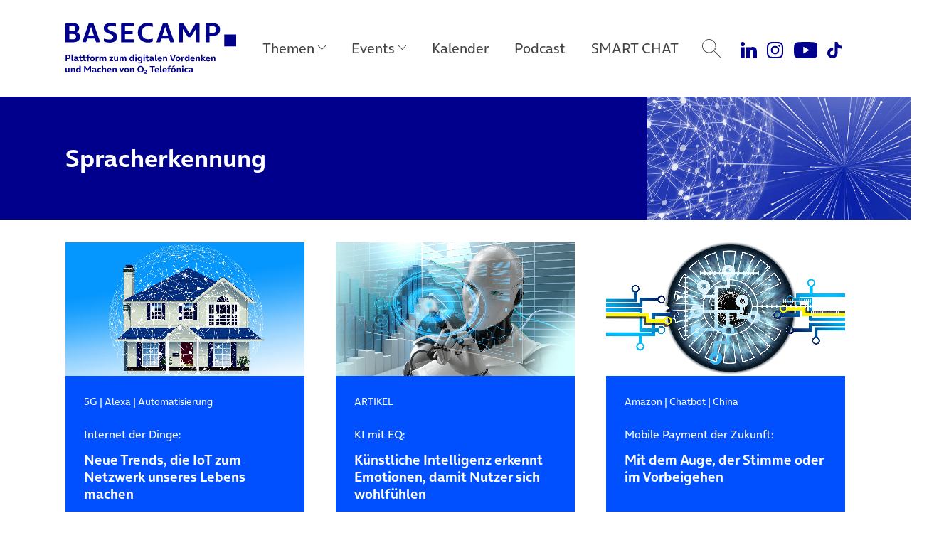

--- FILE ---
content_type: text/html; charset=UTF-8
request_url: https://www.basecamp.digital/tag/spracherkennung/
body_size: 13113
content:
<!DOCTYPE html>
<html lang="de">
<head>
	<meta charset="UTF-8">
	<meta name="viewport" content="width=device-width, initial-scale=1, shrink-to-fit=no">
	<link rel="profile" href="http://gmpg.org/xfn/11">

	
		<link rel="icon" href="https://www.basecamp.digital/wp-content/themes/basecamp_template/img/favicon_512.png" sizes="32x32" />
	<link rel="icon" href="https://www.basecamp.digital/wp-content/themes/basecamp_template/img/favicon_512.png" sizes="192x192" />
	<link rel="apple-touch-icon" href="https://www.basecamp.digital/wp-content/themes/basecamp_template/img/favicon_512.png" />
	<meta name="msapplication-TileImage" content="https://www.basecamp.digital/wp-content/themes/basecamp_template/img/favicon_512.png" />
	
	<meta name='robots' content='index, follow, max-image-preview:large, max-snippet:-1, max-video-preview:-1' />

	<!-- This site is optimized with the Yoast SEO plugin v26.6 - https://yoast.com/wordpress/plugins/seo/ -->
	<title>Spracherkennung Archive - BASECAMP</title>
	<link rel="canonical" href="https://www.basecamp.digital/tag/spracherkennung/" />
	<meta property="og:locale" content="de_DE" />
	<meta property="og:type" content="article" />
	<meta property="og:title" content="Spracherkennung Archive - BASECAMP" />
	<meta property="og:url" content="https://www.basecamp.digital/tag/spracherkennung/" />
	<meta property="og:site_name" content="BASECAMP" />
	<meta name="twitter:card" content="summary_large_image" />
	<meta name="twitter:site" content="@basecamp_debate" />
	<script type="application/ld+json" class="yoast-schema-graph">{"@context":"https://schema.org","@graph":[{"@type":"CollectionPage","@id":"https://www.basecamp.digital/tag/spracherkennung/","url":"https://www.basecamp.digital/tag/spracherkennung/","name":"Spracherkennung Archive - BASECAMP","isPartOf":{"@id":"https://www.basecamp.digital/#website"},"primaryImageOfPage":{"@id":"https://www.basecamp.digital/tag/spracherkennung/#primaryimage"},"image":{"@id":"https://www.basecamp.digital/tag/spracherkennung/#primaryimage"},"thumbnailUrl":"https://www.basecamp.digital/wp-content/uploads/2019/02/pixabay-geralt-smart-home-netzwerk-netz-technik-3964427-1280x720.jpg","breadcrumb":{"@id":"https://www.basecamp.digital/tag/spracherkennung/#breadcrumb"},"inLanguage":"de"},{"@type":"ImageObject","inLanguage":"de","@id":"https://www.basecamp.digital/tag/spracherkennung/#primaryimage","url":"https://www.basecamp.digital/wp-content/uploads/2019/02/pixabay-geralt-smart-home-netzwerk-netz-technik-3964427-1280x720.jpg","contentUrl":"https://www.basecamp.digital/wp-content/uploads/2019/02/pixabay-geralt-smart-home-netzwerk-netz-technik-3964427-1280x720.jpg","width":1280,"height":720,"caption":"Foto: CC0 1.0, Pixabay / geralt / Ausschnitt bearbeitet"},{"@type":"BreadcrumbList","@id":"https://www.basecamp.digital/tag/spracherkennung/#breadcrumb","itemListElement":[{"@type":"ListItem","position":1,"name":"Startseite","item":"https://www.basecamp.digital/"},{"@type":"ListItem","position":2,"name":"Spracherkennung"}]},{"@type":"WebSite","@id":"https://www.basecamp.digital/#website","url":"https://www.basecamp.digital/","name":"BASECAMP","description":"Das BASECAMP ist der Public Affairs Blog von Telefónica Deutschland. Als Debattenraum, Location für einzigartige Events und Café ist es zudem die Plattform der digitalen Community in der Hauptstadt.","publisher":{"@id":"https://www.basecamp.digital/#organization"},"potentialAction":[{"@type":"SearchAction","target":{"@type":"EntryPoint","urlTemplate":"https://www.basecamp.digital/?s={search_term_string}"},"query-input":{"@type":"PropertyValueSpecification","valueRequired":true,"valueName":"search_term_string"}}],"inLanguage":"de"},{"@type":"Organization","@id":"https://www.basecamp.digital/#organization","name":"BASECAMP","url":"https://www.basecamp.digital/","logo":{"@type":"ImageObject","inLanguage":"de","@id":"https://www.basecamp.digital/#/schema/logo/image/","url":"https://www.basecamp.digital/wp-content/uploads/2021/12/BASECAMP-Logo-blau-500px.png","contentUrl":"https://www.basecamp.digital/wp-content/uploads/2021/12/BASECAMP-Logo-blau-500px.png","width":500,"height":45,"caption":"BASECAMP"},"image":{"@id":"https://www.basecamp.digital/#/schema/logo/image/"},"sameAs":["https://www.facebook.com/basecamp.digital/","https://x.com/basecamp_debate","https://www.youtube.com/c/BASECAMP_digital","https://www.instagram.com/basecamp_debate/"]}]}</script>
	<!-- / Yoast SEO plugin. -->


<link rel='dns-prefetch' href='//www.basecamp.digital' />
<style id='wp-img-auto-sizes-contain-inline-css'>
img:is([sizes=auto i],[sizes^="auto," i]){contain-intrinsic-size:3000px 1500px}
/*# sourceURL=wp-img-auto-sizes-contain-inline-css */
</style>
<style id='wp-emoji-styles-inline-css'>

	img.wp-smiley, img.emoji {
		display: inline !important;
		border: none !important;
		box-shadow: none !important;
		height: 1em !important;
		width: 1em !important;
		margin: 0 0.07em !important;
		vertical-align: -0.1em !important;
		background: none !important;
		padding: 0 !important;
	}
/*# sourceURL=wp-emoji-styles-inline-css */
</style>
<style id='wp-block-library-inline-css'>
:root{--wp-block-synced-color:#7a00df;--wp-block-synced-color--rgb:122,0,223;--wp-bound-block-color:var(--wp-block-synced-color);--wp-editor-canvas-background:#ddd;--wp-admin-theme-color:#007cba;--wp-admin-theme-color--rgb:0,124,186;--wp-admin-theme-color-darker-10:#006ba1;--wp-admin-theme-color-darker-10--rgb:0,107,160.5;--wp-admin-theme-color-darker-20:#005a87;--wp-admin-theme-color-darker-20--rgb:0,90,135;--wp-admin-border-width-focus:2px}@media (min-resolution:192dpi){:root{--wp-admin-border-width-focus:1.5px}}.wp-element-button{cursor:pointer}:root .has-very-light-gray-background-color{background-color:#eee}:root .has-very-dark-gray-background-color{background-color:#313131}:root .has-very-light-gray-color{color:#eee}:root .has-very-dark-gray-color{color:#313131}:root .has-vivid-green-cyan-to-vivid-cyan-blue-gradient-background{background:linear-gradient(135deg,#00d084,#0693e3)}:root .has-purple-crush-gradient-background{background:linear-gradient(135deg,#34e2e4,#4721fb 50%,#ab1dfe)}:root .has-hazy-dawn-gradient-background{background:linear-gradient(135deg,#faaca8,#dad0ec)}:root .has-subdued-olive-gradient-background{background:linear-gradient(135deg,#fafae1,#67a671)}:root .has-atomic-cream-gradient-background{background:linear-gradient(135deg,#fdd79a,#004a59)}:root .has-nightshade-gradient-background{background:linear-gradient(135deg,#330968,#31cdcf)}:root .has-midnight-gradient-background{background:linear-gradient(135deg,#020381,#2874fc)}:root{--wp--preset--font-size--normal:16px;--wp--preset--font-size--huge:42px}.has-regular-font-size{font-size:1em}.has-larger-font-size{font-size:2.625em}.has-normal-font-size{font-size:var(--wp--preset--font-size--normal)}.has-huge-font-size{font-size:var(--wp--preset--font-size--huge)}.has-text-align-center{text-align:center}.has-text-align-left{text-align:left}.has-text-align-right{text-align:right}.has-fit-text{white-space:nowrap!important}#end-resizable-editor-section{display:none}.aligncenter{clear:both}.items-justified-left{justify-content:flex-start}.items-justified-center{justify-content:center}.items-justified-right{justify-content:flex-end}.items-justified-space-between{justify-content:space-between}.screen-reader-text{border:0;clip-path:inset(50%);height:1px;margin:-1px;overflow:hidden;padding:0;position:absolute;width:1px;word-wrap:normal!important}.screen-reader-text:focus{background-color:#ddd;clip-path:none;color:#444;display:block;font-size:1em;height:auto;left:5px;line-height:normal;padding:15px 23px 14px;text-decoration:none;top:5px;width:auto;z-index:100000}html :where(.has-border-color){border-style:solid}html :where([style*=border-top-color]){border-top-style:solid}html :where([style*=border-right-color]){border-right-style:solid}html :where([style*=border-bottom-color]){border-bottom-style:solid}html :where([style*=border-left-color]){border-left-style:solid}html :where([style*=border-width]){border-style:solid}html :where([style*=border-top-width]){border-top-style:solid}html :where([style*=border-right-width]){border-right-style:solid}html :where([style*=border-bottom-width]){border-bottom-style:solid}html :where([style*=border-left-width]){border-left-style:solid}html :where(img[class*=wp-image-]){height:auto;max-width:100%}:where(figure){margin:0 0 1em}html :where(.is-position-sticky){--wp-admin--admin-bar--position-offset:var(--wp-admin--admin-bar--height,0px)}@media screen and (max-width:600px){html :where(.is-position-sticky){--wp-admin--admin-bar--position-offset:0px}}

/*# sourceURL=wp-block-library-inline-css */
</style><style id='global-styles-inline-css'>
:root{--wp--preset--aspect-ratio--square: 1;--wp--preset--aspect-ratio--4-3: 4/3;--wp--preset--aspect-ratio--3-4: 3/4;--wp--preset--aspect-ratio--3-2: 3/2;--wp--preset--aspect-ratio--2-3: 2/3;--wp--preset--aspect-ratio--16-9: 16/9;--wp--preset--aspect-ratio--9-16: 9/16;--wp--preset--color--black: #000000;--wp--preset--color--cyan-bluish-gray: #abb8c3;--wp--preset--color--white: #ffffff;--wp--preset--color--pale-pink: #f78da7;--wp--preset--color--vivid-red: #cf2e2e;--wp--preset--color--luminous-vivid-orange: #ff6900;--wp--preset--color--luminous-vivid-amber: #fcb900;--wp--preset--color--light-green-cyan: #7bdcb5;--wp--preset--color--vivid-green-cyan: #00d084;--wp--preset--color--pale-cyan-blue: #8ed1fc;--wp--preset--color--vivid-cyan-blue: #0693e3;--wp--preset--color--vivid-purple: #9b51e0;--wp--preset--color--refresh-white: #FFFFFF;--wp--preset--color--refresh-grey-60: #73737d;--wp--preset--color--refresh-beyond-blue: #0050ff;--wp--preset--color--refresh-dark-blue: #00008c;--wp--preset--color--refresh-light-blue: #82dcfa;--wp--preset--color--refresh-orange: #ffa55a;--wp--preset--color--refresh-purple: #a078ff;--wp--preset--color--refresh-green: #00dc7d;--wp--preset--color--refresh-red: #f65d7c;--wp--preset--gradient--vivid-cyan-blue-to-vivid-purple: linear-gradient(135deg,rgb(6,147,227) 0%,rgb(155,81,224) 100%);--wp--preset--gradient--light-green-cyan-to-vivid-green-cyan: linear-gradient(135deg,rgb(122,220,180) 0%,rgb(0,208,130) 100%);--wp--preset--gradient--luminous-vivid-amber-to-luminous-vivid-orange: linear-gradient(135deg,rgb(252,185,0) 0%,rgb(255,105,0) 100%);--wp--preset--gradient--luminous-vivid-orange-to-vivid-red: linear-gradient(135deg,rgb(255,105,0) 0%,rgb(207,46,46) 100%);--wp--preset--gradient--very-light-gray-to-cyan-bluish-gray: linear-gradient(135deg,rgb(238,238,238) 0%,rgb(169,184,195) 100%);--wp--preset--gradient--cool-to-warm-spectrum: linear-gradient(135deg,rgb(74,234,220) 0%,rgb(151,120,209) 20%,rgb(207,42,186) 40%,rgb(238,44,130) 60%,rgb(251,105,98) 80%,rgb(254,248,76) 100%);--wp--preset--gradient--blush-light-purple: linear-gradient(135deg,rgb(255,206,236) 0%,rgb(152,150,240) 100%);--wp--preset--gradient--blush-bordeaux: linear-gradient(135deg,rgb(254,205,165) 0%,rgb(254,45,45) 50%,rgb(107,0,62) 100%);--wp--preset--gradient--luminous-dusk: linear-gradient(135deg,rgb(255,203,112) 0%,rgb(199,81,192) 50%,rgb(65,88,208) 100%);--wp--preset--gradient--pale-ocean: linear-gradient(135deg,rgb(255,245,203) 0%,rgb(182,227,212) 50%,rgb(51,167,181) 100%);--wp--preset--gradient--electric-grass: linear-gradient(135deg,rgb(202,248,128) 0%,rgb(113,206,126) 100%);--wp--preset--gradient--midnight: linear-gradient(135deg,rgb(2,3,129) 0%,rgb(40,116,252) 100%);--wp--preset--font-size--small: 13px;--wp--preset--font-size--medium: 20px;--wp--preset--font-size--large: 36px;--wp--preset--font-size--x-large: 42px;--wp--preset--spacing--20: 0.44rem;--wp--preset--spacing--30: 0.67rem;--wp--preset--spacing--40: 1rem;--wp--preset--spacing--50: 1.5rem;--wp--preset--spacing--60: 2.25rem;--wp--preset--spacing--70: 3.38rem;--wp--preset--spacing--80: 5.06rem;--wp--preset--shadow--natural: 6px 6px 9px rgba(0, 0, 0, 0.2);--wp--preset--shadow--deep: 12px 12px 50px rgba(0, 0, 0, 0.4);--wp--preset--shadow--sharp: 6px 6px 0px rgba(0, 0, 0, 0.2);--wp--preset--shadow--outlined: 6px 6px 0px -3px rgb(255, 255, 255), 6px 6px rgb(0, 0, 0);--wp--preset--shadow--crisp: 6px 6px 0px rgb(0, 0, 0);}:where(.is-layout-flex){gap: 0.5em;}:where(.is-layout-grid){gap: 0.5em;}body .is-layout-flex{display: flex;}.is-layout-flex{flex-wrap: wrap;align-items: center;}.is-layout-flex > :is(*, div){margin: 0;}body .is-layout-grid{display: grid;}.is-layout-grid > :is(*, div){margin: 0;}:where(.wp-block-columns.is-layout-flex){gap: 2em;}:where(.wp-block-columns.is-layout-grid){gap: 2em;}:where(.wp-block-post-template.is-layout-flex){gap: 1.25em;}:where(.wp-block-post-template.is-layout-grid){gap: 1.25em;}.has-black-color{color: var(--wp--preset--color--black) !important;}.has-cyan-bluish-gray-color{color: var(--wp--preset--color--cyan-bluish-gray) !important;}.has-white-color{color: var(--wp--preset--color--white) !important;}.has-pale-pink-color{color: var(--wp--preset--color--pale-pink) !important;}.has-vivid-red-color{color: var(--wp--preset--color--vivid-red) !important;}.has-luminous-vivid-orange-color{color: var(--wp--preset--color--luminous-vivid-orange) !important;}.has-luminous-vivid-amber-color{color: var(--wp--preset--color--luminous-vivid-amber) !important;}.has-light-green-cyan-color{color: var(--wp--preset--color--light-green-cyan) !important;}.has-vivid-green-cyan-color{color: var(--wp--preset--color--vivid-green-cyan) !important;}.has-pale-cyan-blue-color{color: var(--wp--preset--color--pale-cyan-blue) !important;}.has-vivid-cyan-blue-color{color: var(--wp--preset--color--vivid-cyan-blue) !important;}.has-vivid-purple-color{color: var(--wp--preset--color--vivid-purple) !important;}.has-black-background-color{background-color: var(--wp--preset--color--black) !important;}.has-cyan-bluish-gray-background-color{background-color: var(--wp--preset--color--cyan-bluish-gray) !important;}.has-white-background-color{background-color: var(--wp--preset--color--white) !important;}.has-pale-pink-background-color{background-color: var(--wp--preset--color--pale-pink) !important;}.has-vivid-red-background-color{background-color: var(--wp--preset--color--vivid-red) !important;}.has-luminous-vivid-orange-background-color{background-color: var(--wp--preset--color--luminous-vivid-orange) !important;}.has-luminous-vivid-amber-background-color{background-color: var(--wp--preset--color--luminous-vivid-amber) !important;}.has-light-green-cyan-background-color{background-color: var(--wp--preset--color--light-green-cyan) !important;}.has-vivid-green-cyan-background-color{background-color: var(--wp--preset--color--vivid-green-cyan) !important;}.has-pale-cyan-blue-background-color{background-color: var(--wp--preset--color--pale-cyan-blue) !important;}.has-vivid-cyan-blue-background-color{background-color: var(--wp--preset--color--vivid-cyan-blue) !important;}.has-vivid-purple-background-color{background-color: var(--wp--preset--color--vivid-purple) !important;}.has-black-border-color{border-color: var(--wp--preset--color--black) !important;}.has-cyan-bluish-gray-border-color{border-color: var(--wp--preset--color--cyan-bluish-gray) !important;}.has-white-border-color{border-color: var(--wp--preset--color--white) !important;}.has-pale-pink-border-color{border-color: var(--wp--preset--color--pale-pink) !important;}.has-vivid-red-border-color{border-color: var(--wp--preset--color--vivid-red) !important;}.has-luminous-vivid-orange-border-color{border-color: var(--wp--preset--color--luminous-vivid-orange) !important;}.has-luminous-vivid-amber-border-color{border-color: var(--wp--preset--color--luminous-vivid-amber) !important;}.has-light-green-cyan-border-color{border-color: var(--wp--preset--color--light-green-cyan) !important;}.has-vivid-green-cyan-border-color{border-color: var(--wp--preset--color--vivid-green-cyan) !important;}.has-pale-cyan-blue-border-color{border-color: var(--wp--preset--color--pale-cyan-blue) !important;}.has-vivid-cyan-blue-border-color{border-color: var(--wp--preset--color--vivid-cyan-blue) !important;}.has-vivid-purple-border-color{border-color: var(--wp--preset--color--vivid-purple) !important;}.has-vivid-cyan-blue-to-vivid-purple-gradient-background{background: var(--wp--preset--gradient--vivid-cyan-blue-to-vivid-purple) !important;}.has-light-green-cyan-to-vivid-green-cyan-gradient-background{background: var(--wp--preset--gradient--light-green-cyan-to-vivid-green-cyan) !important;}.has-luminous-vivid-amber-to-luminous-vivid-orange-gradient-background{background: var(--wp--preset--gradient--luminous-vivid-amber-to-luminous-vivid-orange) !important;}.has-luminous-vivid-orange-to-vivid-red-gradient-background{background: var(--wp--preset--gradient--luminous-vivid-orange-to-vivid-red) !important;}.has-very-light-gray-to-cyan-bluish-gray-gradient-background{background: var(--wp--preset--gradient--very-light-gray-to-cyan-bluish-gray) !important;}.has-cool-to-warm-spectrum-gradient-background{background: var(--wp--preset--gradient--cool-to-warm-spectrum) !important;}.has-blush-light-purple-gradient-background{background: var(--wp--preset--gradient--blush-light-purple) !important;}.has-blush-bordeaux-gradient-background{background: var(--wp--preset--gradient--blush-bordeaux) !important;}.has-luminous-dusk-gradient-background{background: var(--wp--preset--gradient--luminous-dusk) !important;}.has-pale-ocean-gradient-background{background: var(--wp--preset--gradient--pale-ocean) !important;}.has-electric-grass-gradient-background{background: var(--wp--preset--gradient--electric-grass) !important;}.has-midnight-gradient-background{background: var(--wp--preset--gradient--midnight) !important;}.has-small-font-size{font-size: var(--wp--preset--font-size--small) !important;}.has-medium-font-size{font-size: var(--wp--preset--font-size--medium) !important;}.has-large-font-size{font-size: var(--wp--preset--font-size--large) !important;}.has-x-large-font-size{font-size: var(--wp--preset--font-size--x-large) !important;}
/*# sourceURL=global-styles-inline-css */
</style>

<style id='classic-theme-styles-inline-css'>
/*! This file is auto-generated */
.wp-block-button__link{color:#fff;background-color:#32373c;border-radius:9999px;box-shadow:none;text-decoration:none;padding:calc(.667em + 2px) calc(1.333em + 2px);font-size:1.125em}.wp-block-file__button{background:#32373c;color:#fff;text-decoration:none}
/*# sourceURL=/wp-includes/css/classic-themes.min.css */
</style>
<link rel='stylesheet' id='quiz-maker-css' href='https://www.basecamp.digital/wp-content/plugins/quiz-maker/public/css/quiz-maker-public.css?ver=21.7.9' media='all' />
<link rel='stylesheet' id='understrap-styles-css' href='https://www.basecamp.digital/wp-content/themes/basecamp_template/css/theme.min.css?ver=0.9.4.1765467890' media='all' />
<script src="https://www.basecamp.digital/wp-includes/js/jquery/jquery.min.js?ver=3.7.1" id="jquery-core-js"></script>
<script src="https://www.basecamp.digital/wp-includes/js/jquery/jquery-migrate.min.js?ver=3.4.1" id="jquery-migrate-js"></script>
<link rel="https://api.w.org/" href="https://www.basecamp.digital/wp-json/" /><link rel="alternate" title="JSON" type="application/json" href="https://www.basecamp.digital/wp-json/wp/v2/tags/758" /><meta name="mobile-web-app-capable" content="yes">
<meta name="apple-mobile-web-app-capable" content="yes">
<meta name="apple-mobile-web-app-title" content="BASECAMP - Das BASECAMP ist der Public Affairs Blog von Telefónica Deutschland. Als Debattenraum, Location für einzigartige Events und Café ist es zudem die Plattform der digitalen Community in der Hauptstadt.">
<link rel="icon" href="https://www.basecamp.digital/wp-content/uploads/2025/07/cropped-Favicon-BeyondBlue-512x512-1-32x32.jpg" sizes="32x32" />
<link rel="icon" href="https://www.basecamp.digital/wp-content/uploads/2025/07/cropped-Favicon-BeyondBlue-512x512-1-192x192.jpg" sizes="192x192" />
<link rel="apple-touch-icon" href="https://www.basecamp.digital/wp-content/uploads/2025/07/cropped-Favicon-BeyondBlue-512x512-1-180x180.jpg" />
<meta name="msapplication-TileImage" content="https://www.basecamp.digital/wp-content/uploads/2025/07/cropped-Favicon-BeyondBlue-512x512-1-270x270.jpg" />
		<style id="wp-custom-css">
			.event_suggestions {
  display: none !important;
}
#page .megamenu .menu-event-logos .megamenu-content .event-logo-kitchen-talk a {
    background-image: url(https://www.basecamp.digital/wp-content/uploads/2025/09/KitchenTalk-Kachel-Hauptnavigation-darkBlue-v2.jpg);
}		</style>
		
	<!-- Matomo -->
	<script type="text/javascript">
		var _paq = _paq || [];
		/* tracker methods like "setCustomDimension" should be called before "trackPageView" */
		_paq.push(["disableCookies"]);
		_paq.push(["trackPageView"]);
		_paq.push(["enableLinkTracking"]);
		(function() {
			var u="//webstatistics.telefonica.de/";
			_paq.push(["setTrackerUrl", u+"piwik.php"]);
			_paq.push(["setSiteId", "4"]);
			var d=document, g=d.createElement("script"), s=d.getElementsByTagName("script")[0];
			g.type="text/javascript"; g.async=true; g.defer=true; g.src=u+"piwik.js"; s.parentNode.insertBefore(g,s);
		})();
	</script>
	<noscript><p><img src="//webstatistics.telefonica.de/piwik.php?idsite=4&amp;rec=1" style="border:0;" alt="" /></p></noscript>
	<!-- End Matomo Code -->

	<meta name="google-site-verification" content="-SRxxJ13WJ0XyPDPqNOnVFVW3eph79KmMKykbf2sVjw" />

	<style>
		.page-id-81241 #artikel_block {
			padding-top: 0;
			padding-bottom: 0;
		}
		.carousel-item a:focus-visible {
			outline: #0019a5 auto 4px !important;
			outline-offset: 4px;
		}
		#main .suggestions article {
			overflow: visible !important;
		}
		.carousel-community .carousel-item {
			padding-top: 6px;
			padding-bottom: 6px;
		}
	</style>

	<script type="application/ld+json">
{"datePublished":"2019-06-19T03:55:22Z","headline":"Internet der Dinge: Neue Trends, die IoT zum Netzwerk unseres Lebens machen","url":"https:\/\/www.basecamp.digital\/internet-of-things-diese-trends-veraendern-2019-unser-leben\/","image":"https:\/\/www.basecamp.digital\/wp-content\/uploads\/2021\/06\/Header-0019a5-MONOCHROM-DEMOKRATIE-DIGITAL-pixabay-geralt-web-3850917-1280x720-1.png","@context":"http:\/\/schema.org","@type":"Article"}</script>
</head>

<body class="archive tag tag-spracherkennung tag-758 wp-embed-responsive wp-theme-basecamp_template group-blog hfeed" itemscope itemtype="http://schema.org/WebSite">
<div class="site" id="page">

	<a class="skip-link sr-only sr-only-focusable position-fixed" style="z-index:99999;" href="#main">Direkt zum Hauptinhalt springen</a>

	<!-- ******************* The Navbar Area ******************* -->
	<header class="headroom" id="header">

		<nav id="main-nav" class="navbar navbar-expand-lg megamenu" aria-labelledby="main-nav-label">

			<div id="main-nav-label" class="sr-only">
				Main Navigation			</div>

			<div class="container justify-content-start">

				
				<a class="navbar-brand" rel="home" href="https://www.basecamp.digital/" title="BASECAMP" itemprop="url">
					<img src="https://www.basecamp.digital/wp-content/themes/basecamp_template/img/logo-dark-blue.svg" alt="BASECAMP" />
				</a>

				
				<button id="toggle" class="navbar-toggler collapsed" type="button" data-toggle="collapse" data-target="#navbarNavDropdownMobile" aria-controls="navbarNavDropdownMobile" aria-expanded="false" aria-label="Toggle navigation">
					<span class="icon-bar"></span>
					<span class="icon-bar"></span>
					<span class="icon-bar"></span>
				</button>

				<!-- The WordPress Menu goes here -->
				<div id="navbarNavDropdown" class="collapse navbar-collapse flex-grow-0"><ul id="main-menu" class="navbar-nav megamenu-nav d-flex justify-content-center"><li itemscope="itemscope" itemtype="https://www.schema.org/SiteNavigationElement" id="menu-item-91509" class="nav-ajax-item menu-item menu-item-type-custom menu-item-object-custom menu-item-has-children dropdown menu-item-91509 nav-item"><a title="Themen" href="#" aria-haspopup="true" aria-expanded="false" role="button" class="dropdown-toggle nav-link" id="menu-item-dropdown-91509" data-filter="all" data-tags-id="91509">Themen</a>
<div class="megamenu-content" aria-labelledby="menu-item-dropdown-91509" role="menu"><div class="d-flex align-items-start justify-content-start container"><ul>
	<li itemscope="itemscope" itemtype="https://www.schema.org/SiteNavigationElement" id="menu-item-91510" class="menu-item menu-item-type-taxonomy menu-item-object-post_tag menu-item-91510 nav-item"><a title="Politik" href="https://www.basecamp.digital/tag/politik/" class="dropdown-item" data-filter="all" data-tags-id="10">Politik</a></li>
	<li itemscope="itemscope" itemtype="https://www.schema.org/SiteNavigationElement" id="menu-item-91689" class="menu-item menu-item-type-taxonomy menu-item-object-post_tag menu-item-91689 nav-item"><a title="Künstliche Intelligenz" href="https://www.basecamp.digital/tag/kuenstliche-intelligenz/" class="dropdown-item" data-filter="all" data-tags-id="434">Künstliche Intelligenz</a></li>
	<li itemscope="itemscope" itemtype="https://www.schema.org/SiteNavigationElement" id="menu-item-91511" class="menu-item menu-item-type-taxonomy menu-item-object-post_tag menu-item-91511 nav-item"><a title="Digitale Verantwortung" href="https://www.basecamp.digital/tag/verantwortung/" class="dropdown-item" data-filter="all" data-tags-id="338">Digitale Verantwortung</a></li>
	<li itemscope="itemscope" itemtype="https://www.schema.org/SiteNavigationElement" id="menu-item-91512" class="menu-item menu-item-type-taxonomy menu-item-object-post_tag menu-item-91512 nav-item"><a title="Digitale Zukunft" href="https://www.basecamp.digital/tag/digitale-zukunft/" class="dropdown-item" data-filter="all" data-tags-id="1426">Digitale Zukunft</a></li>
	<li itemscope="itemscope" itemtype="https://www.schema.org/SiteNavigationElement" id="menu-item-92986" class="menu-item menu-item-type-post_type menu-item-object-lp menu-item-92986 nav-item"><a title="Speaker Highlights" href="https://www.basecamp.digital/speaker-highlights/" class="dropdown-item" data-filter="events" data-tags-id="73112">Speaker Highlights</a></li>
</div></div>
</li>
<li itemscope="itemscope" itemtype="https://www.schema.org/SiteNavigationElement" id="menu-item-91513" class="menu-event-logos menu-item menu-item-type-custom menu-item-object-custom menu-item-has-children dropdown menu-item-91513 nav-item"><a title="Events" href="#" aria-haspopup="true" aria-expanded="false" role="button" class="dropdown-toggle nav-link" id="menu-item-dropdown-91513" data-filter="all" data-tags-id="91513">Events</a>
<div class="megamenu-content" aria-labelledby="menu-item-dropdown-91513" role="menu"><div class="d-flex align-items-start justify-content-start container"><ul>
	<li itemscope="itemscope" itemtype="https://www.schema.org/SiteNavigationElement" id="menu-item-91550" class="event-logo-nachgefragt menu-item menu-item-type-taxonomy menu-item-object-post_tag menu-item-91550 nav-item"><a title="Nachgefragt!" href="https://www.basecamp.digital/tag/nachgefragt/" class="dropdown-item" data-filter="all" data-tags-id="1428">Nachgefragt!</a></li>
	<li itemscope="itemscope" itemtype="https://www.schema.org/SiteNavigationElement" id="menu-item-91551" class="event-logo-fishbowl menu-item menu-item-type-taxonomy menu-item-object-post_tag menu-item-91551 nav-item"><a title="BASECAMP FishBowl" href="https://www.basecamp.digital/tag/fishbowl/" class="dropdown-item" data-filter="all" data-tags-id="1599">BASECAMP FishBowl</a></li>
	<li itemscope="itemscope" itemtype="https://www.schema.org/SiteNavigationElement" id="menu-item-91552" class="event-logo-basecamp-debate menu-item menu-item-type-taxonomy menu-item-object-post_tag menu-item-91552 nav-item"><a title="BASECAMP_Debate" href="https://www.basecamp.digital/tag/basecamp_debate/" class="dropdown-item" data-filter="all" data-tags-id="1927">BASECAMP_Debate</a></li>
	<li itemscope="itemscope" itemtype="https://www.schema.org/SiteNavigationElement" id="menu-item-91554" class="event-logo-trend2go menu-item menu-item-type-taxonomy menu-item-object-post_tag menu-item-91554 nav-item"><a title="BASECAMP Trend2Go!" href="https://www.basecamp.digital/tag/basecamp-trend2go/" class="dropdown-item" data-filter="all" data-tags-id="2027">BASECAMP Trend2Go!</a></li>
	<li itemscope="itemscope" itemtype="https://www.schema.org/SiteNavigationElement" id="menu-item-91556" class="event-logo-kitchen-talk menu-item menu-item-type-taxonomy menu-item-object-post_tag menu-item-91556 nav-item"><a title="Kitchen Talk" href="https://www.basecamp.digital/tag/kitchen-talk/" class="dropdown-item" data-filter="all" data-tags-id="378">Kitchen Talk</a></li>
	<li itemscope="itemscope" itemtype="https://www.schema.org/SiteNavigationElement" id="menu-item-91515" class="event-logo-data-debates menu-item menu-item-type-taxonomy menu-item-object-post_tag menu-item-91515 nav-item"><a title="Data Debates" href="https://www.basecamp.digital/tag/data-debates/" class="dropdown-item" data-filter="all" data-tags-id="466">Data Debates</a></li>
	<li itemscope="itemscope" itemtype="https://www.schema.org/SiteNavigationElement" id="menu-item-91518" class="event-logo-udl-talk menu-item menu-item-type-taxonomy menu-item-object-post_tag menu-item-91518 nav-item"><a title="UdL Digital Talk" href="https://www.basecamp.digital/tag/udl-digital-talk/" class="dropdown-item" data-filter="all" data-tags-id="292">UdL Digital Talk</a></li>
	<li itemscope="itemscope" itemtype="https://www.schema.org/SiteNavigationElement" id="menu-item-91563" class="event-logo-eventanfrage menu-item menu-item-type-custom menu-item-object-custom menu-item-91563 nav-item"><a title="Eventanfrage stellen" href="https://www.basecamp.digital/eventlocation-berlin/" class="dropdown-item" data-filter="all" data-tags-id="91563">Eventanfrage stellen</a></li>
</div></div>
</li>
<li itemscope="itemscope" itemtype="https://www.schema.org/SiteNavigationElement" id="menu-item-91520" class="menu-item menu-item-type-custom menu-item-object-custom menu-item-91520 nav-item"><a title="Kalender" href="/kalender/" class="nav-link" data-filter="all" data-tags-id="91520">Kalender</a></li>
<li itemscope="itemscope" itemtype="https://www.schema.org/SiteNavigationElement" id="menu-item-91544" class="menu-item menu-item-type-post_type menu-item-object-lp menu-item-91544 nav-item"><a title="Podcast" href="https://www.basecamp.digital/podcast/" class="nav-link" data-filter="all" data-tags-id="83453">Podcast</a></li>
<li itemscope="itemscope" itemtype="https://www.schema.org/SiteNavigationElement" id="menu-item-91545" class="menu-item menu-item-type-post_type menu-item-object-lp menu-item-91545 nav-item"><a title="SMART CHAT" href="https://www.basecamp.digital/basecamp-smart-chat/" class="nav-link" data-filter="all" data-tags-id="76263">SMART CHAT</a></li>
</ul></div>
				<div id="navbarNavDropdownMobile" class="collapse navbar-collapse flex-grow-0"><ul id="main-menu" class="navbar-nav mobile-nav d-flex justify-content-center"><li itemscope="itemscope" itemtype="https://www.schema.org/SiteNavigationElement" class="nav-ajax-item menu-item menu-item-type-custom menu-item-object-custom menu-item-has-children dropdown menu-item-91509 nav-item"><a title="Themen" href="#" aria-haspopup="true" aria-expanded="false" role="button" class="dropdown-toggle nav-link" id="menu-item-dropdown-91509" data-filter="all" data-tags-id="91509">Themen</a>
<div class="megamenu-content" aria-labelledby="menu-item-dropdown-91509" role="menu"><div class="d-flex align-items-start justify-content-start container"><ul>
	<li itemscope="itemscope" itemtype="https://www.schema.org/SiteNavigationElement" class="menu-item menu-item-type-taxonomy menu-item-object-post_tag menu-item-91510 nav-item"><a title="Politik" href="https://www.basecamp.digital/tag/politik/" class="dropdown-item" data-filter="all" data-tags-id="10">Politik</a></li>
	<li itemscope="itemscope" itemtype="https://www.schema.org/SiteNavigationElement" class="menu-item menu-item-type-taxonomy menu-item-object-post_tag menu-item-91689 nav-item"><a title="Künstliche Intelligenz" href="https://www.basecamp.digital/tag/kuenstliche-intelligenz/" class="dropdown-item" data-filter="all" data-tags-id="434">Künstliche Intelligenz</a></li>
	<li itemscope="itemscope" itemtype="https://www.schema.org/SiteNavigationElement" class="menu-item menu-item-type-taxonomy menu-item-object-post_tag menu-item-91511 nav-item"><a title="Digitale Verantwortung" href="https://www.basecamp.digital/tag/verantwortung/" class="dropdown-item" data-filter="all" data-tags-id="338">Digitale Verantwortung</a></li>
	<li itemscope="itemscope" itemtype="https://www.schema.org/SiteNavigationElement" class="menu-item menu-item-type-taxonomy menu-item-object-post_tag menu-item-91512 nav-item"><a title="Digitale Zukunft" href="https://www.basecamp.digital/tag/digitale-zukunft/" class="dropdown-item" data-filter="all" data-tags-id="1426">Digitale Zukunft</a></li>
	<li itemscope="itemscope" itemtype="https://www.schema.org/SiteNavigationElement" class="menu-item menu-item-type-post_type menu-item-object-lp menu-item-92986 nav-item"><a title="Speaker Highlights" href="https://www.basecamp.digital/speaker-highlights/" class="dropdown-item" data-filter="events" data-tags-id="73112">Speaker Highlights</a></li>
</div></div>
</li>
<li itemscope="itemscope" itemtype="https://www.schema.org/SiteNavigationElement" class="menu-event-logos menu-item menu-item-type-custom menu-item-object-custom menu-item-has-children dropdown menu-item-91513 nav-item"><a title="Events" href="#" aria-haspopup="true" aria-expanded="false" role="button" class="dropdown-toggle nav-link" id="menu-item-dropdown-91513" data-filter="all" data-tags-id="91513">Events</a>
<div class="megamenu-content" aria-labelledby="menu-item-dropdown-91513" role="menu"><div class="d-flex align-items-start justify-content-start container"><ul>
	<li itemscope="itemscope" itemtype="https://www.schema.org/SiteNavigationElement" class="event-logo-nachgefragt menu-item menu-item-type-taxonomy menu-item-object-post_tag menu-item-91550 nav-item"><a title="Nachgefragt!" href="https://www.basecamp.digital/tag/nachgefragt/" class="dropdown-item" data-filter="all" data-tags-id="1428">Nachgefragt!</a></li>
	<li itemscope="itemscope" itemtype="https://www.schema.org/SiteNavigationElement" class="event-logo-fishbowl menu-item menu-item-type-taxonomy menu-item-object-post_tag menu-item-91551 nav-item"><a title="BASECAMP FishBowl" href="https://www.basecamp.digital/tag/fishbowl/" class="dropdown-item" data-filter="all" data-tags-id="1599">BASECAMP FishBowl</a></li>
	<li itemscope="itemscope" itemtype="https://www.schema.org/SiteNavigationElement" class="event-logo-basecamp-debate menu-item menu-item-type-taxonomy menu-item-object-post_tag menu-item-91552 nav-item"><a title="BASECAMP_Debate" href="https://www.basecamp.digital/tag/basecamp_debate/" class="dropdown-item" data-filter="all" data-tags-id="1927">BASECAMP_Debate</a></li>
	<li itemscope="itemscope" itemtype="https://www.schema.org/SiteNavigationElement" class="event-logo-trend2go menu-item menu-item-type-taxonomy menu-item-object-post_tag menu-item-91554 nav-item"><a title="BASECAMP Trend2Go!" href="https://www.basecamp.digital/tag/basecamp-trend2go/" class="dropdown-item" data-filter="all" data-tags-id="2027">BASECAMP Trend2Go!</a></li>
	<li itemscope="itemscope" itemtype="https://www.schema.org/SiteNavigationElement" class="event-logo-kitchen-talk menu-item menu-item-type-taxonomy menu-item-object-post_tag menu-item-91556 nav-item"><a title="Kitchen Talk" href="https://www.basecamp.digital/tag/kitchen-talk/" class="dropdown-item" data-filter="all" data-tags-id="378">Kitchen Talk</a></li>
	<li itemscope="itemscope" itemtype="https://www.schema.org/SiteNavigationElement" class="event-logo-data-debates menu-item menu-item-type-taxonomy menu-item-object-post_tag menu-item-91515 nav-item"><a title="Data Debates" href="https://www.basecamp.digital/tag/data-debates/" class="dropdown-item" data-filter="all" data-tags-id="466">Data Debates</a></li>
	<li itemscope="itemscope" itemtype="https://www.schema.org/SiteNavigationElement" class="event-logo-udl-talk menu-item menu-item-type-taxonomy menu-item-object-post_tag menu-item-91518 nav-item"><a title="UdL Digital Talk" href="https://www.basecamp.digital/tag/udl-digital-talk/" class="dropdown-item" data-filter="all" data-tags-id="292">UdL Digital Talk</a></li>
	<li itemscope="itemscope" itemtype="https://www.schema.org/SiteNavigationElement" class="event-logo-eventanfrage menu-item menu-item-type-custom menu-item-object-custom menu-item-91563 nav-item"><a title="Eventanfrage stellen" href="https://www.basecamp.digital/eventlocation-berlin/" class="dropdown-item" data-filter="all" data-tags-id="91563">Eventanfrage stellen</a></li>
</div></div>
</li>
<li itemscope="itemscope" itemtype="https://www.schema.org/SiteNavigationElement" class="menu-item menu-item-type-custom menu-item-object-custom menu-item-91520 nav-item"><a title="Kalender" href="/kalender/" class="nav-link" data-filter="all" data-tags-id="91520">Kalender</a></li>
<li itemscope="itemscope" itemtype="https://www.schema.org/SiteNavigationElement" class="menu-item menu-item-type-post_type menu-item-object-lp menu-item-91544 nav-item"><a title="Podcast" href="https://www.basecamp.digital/podcast/" class="nav-link" data-filter="all" data-tags-id="83453">Podcast</a></li>
<li itemscope="itemscope" itemtype="https://www.schema.org/SiteNavigationElement" class="menu-item menu-item-type-post_type menu-item-object-lp menu-item-91545 nav-item"><a title="SMART CHAT" href="https://www.basecamp.digital/basecamp-smart-chat/" class="nav-link" data-filter="all" data-tags-id="76263">SMART CHAT</a></li>
</ul></div>
				<button class="icon-search" data-toggle="modal" data-target="#searchmodal" aria-label="Suche öffnen"></button>

				<!-- Social Links -->
					<ul class="social-nav">
		<li>
				<a href="https://www.linkedin.com/showcase/basecamp-digital/" target="_blank" aria-label="BASECAMP Linkedin (öffnet in neuem Tab)">
					<img src="https://www.basecamp.digital/wp-content/uploads/2025/07/linkedin-darkblue.svg" alt="" role="presentation" />
				</a>
			</li>
		<li>
				<a href="https://www.instagram.com/basecamp_debate/" target="_blank" aria-label="BASECAMP Instagram (öffnet in neuem Tab)">
					<img src="https://www.basecamp.digital/wp-content/uploads/2025/07/instagram-DarkBlue.svg" alt="" role="presentation" />
				</a>
			</li>
		<li>
				<a href="https://www.youtube.com/c/BASECAMP_digital" target="_blank" aria-label="BASECAMP YouTube (öffnet in neuem Tab)">
					<img src="https://www.basecamp.digital/wp-content/uploads/2025/07/youtube-DarkBlue.svg" alt="" role="presentation" />
				</a>
			</li>
		<li>
				<a href="https://www.tiktok.com/@basecamp_debate" target="_blank" aria-label="BASECAMP Tiktok (öffnet in neuem Tab)">
					<img src="https://www.basecamp.digital/wp-content/uploads/2025/07/TikTok-Social-Icon-DarkBlue.svg" alt="" role="presentation" />
				</a>
			</li>
		<li class="icon-hide-desktop-header">
				<a href="https://open.spotify.com/show/5OwQ6aUVDgBWrRs8nC0IsK" target="_blank" aria-label="BASECAMP Spotify (öffnet in neuem Tab)">
					<img src="https://www.basecamp.digital/wp-content/uploads/2025/07/icon-spotify-DarkBlue.svg" alt="" role="presentation" />
				</a>
			</li>
		<li class="icon-hide-desktop-header">
				<a href="https://www.basecamp.digital/newsletter" target="_blank" aria-label="BASECAMP Newsletter (öffnet in neuem Tab)">
					<img src="https://www.basecamp.digital/wp-content/uploads/2025/07/icon-newsletter-DarkBlue.svg" alt="" role="presentation" />
				</a>
			</li>
			</ul>
			</div><!-- .container -->

			<div class="megamenu-background" id="megamenu-background"></div>

		</nav><!-- .site-navigation -->

	</header><!-- #wrapper-navbar end -->

<main class="site-main" id="main">
		<section class="font-light bg-refresh-dark-blue" id="artikel_header">
		<div class="artikel_header_bg">
			<div class="container">
				<div class="row">
					<div class="col-12 col-xl-8 py-5 py-xl-7">
						<h1 class="mb-0 page-title">Spracherkennung</h1>					</div>
					<div class="d-none pl-xl-8 pl-auto d-xl-block col-4">
						<div style="background-image: url('https://www.basecamp.digital/wp-content/uploads/2021/06/Header-0019a5-MONOCHROM-DEMOKRATIE-DIGITAL-pixabay-geralt-web-3850917-1280x720-1.png');" class="artikel_header_bg_image h-100 d-flex flex-column align-items-center justify-content-center mb-0 text-center"></div>
					</div>
				</div>

			</div>
		</div>
	</section>

	<section id="artikel_block">
		<div class="container">
			<div class="row">
				<div class="col-12 col-md-6 col-lg-6 col-xl-4 col-xxl-3">
	<article class="post-34969 post type-post status-publish format-standard has-post-thumbnail hentry category-allgemein tag-5g tag-alexa tag-automatisierung tag-autonomes-fahren tag-edge-computing tag-google-assistant tag-industrie tag-industrie-4-0 tag-internet-der-dinge tag-internet-of-things tag-iot tag-ki tag-machine-learning tag-maschinelles-lernen tag-mog tag-pw tag-siri tag-software tag-sprachassistenzsysteme tag-spracherkennung tag-statistik tag-trends" id="post-34969">
		<div class="post-thumbnail refresh-colors">
			<a class="d-block" href="https://www.basecamp.digital/internet-of-things-diese-trends-veraendern-2019-unser-leben/" aria-label="5G – Internet der Dinge: Neue Trends, die IoT zum Netzwerk unseres Lebens machen">
				<img src="https://www.basecamp.digital/wp-content/uploads/2019/02/pixabay-geralt-smart-home-netzwerk-netz-technik-3964427-1280x720.jpg" alt="pixabay-geralt-smart-home-netzwerk-netz-technik-3964427-1280x720" />
							</a>
		</div>
		<div class="article-teaser primary-blue font-light ">
			<div class="mb-3 mb-lg-3 mb-xl-4 tags font-size-small">
				<a tabindex="-1" href="https://www.basecamp.digital/tag/5g/">5G</a> | <a tabindex="-1" href="https://www.basecamp.digital/tag/alexa/">Alexa</a> | <a tabindex="-1" href="https://www.basecamp.digital/tag/automatisierung/">Automatisierung</a>			</div>
			<h2 class="entry-title">
				<a tabindex="-1" href="https://www.basecamp.digital/internet-of-things-diese-trends-veraendern-2019-unser-leben/">
											<span class="d-block font-size-mid">Internet der Dinge:</span>
					
					Neue Trends, die IoT zum Netzwerk unseres Lebens machen				</a>
			</h2>
		</div>
	</article>
</div>
<div class="col-12 col-md-6 col-lg-6 col-xl-4 col-xxl-3">
	<article class="post-31613 post type-post status-publish format-standard has-post-thumbnail hentry category-allgemein tag-ai tag-autonomes-fahren tag-digitale-souveraenitaet tag-digitalisierung tag-haushaltsroboter tag-ki tag-kitchen-talk tag-kuenstliche-intelligenz tag-leben-digital tag-machine-learning tag-maschinelles-lernen tag-medizin tag-mog tag-politik tag-pw tag-roboter tag-smart-home tag-sprachassistenzsysteme tag-spracherkennung tag-startups tag-telefonica-basecamp" id="post-31613">
		<div class="post-thumbnail refresh-colors">
			<a class="d-block" href="https://www.basecamp.digital/ki-mit-eq-kuenstliche-intelligenz-erkennt-emotionen-damit-nutzer-sich-wohlfuehlen/" aria-label="ARTIKEL – KI mit EQ: Künstliche Intelligenz erkennt Emotionen, damit Nutzer sich wohlfühlen">
				<img src="https://www.basecamp.digital/wp-content/uploads/2018/08/pixabay-sujins-artificial-intelligence-3262753-1280x720.jpg" alt="pixabay-sujins-artificial-intelligence-3262753-1280x720" />
							</a>
		</div>
		<div class="article-teaser primary-blue font-light ">
			<div class="mb-3 mb-lg-3 mb-xl-4 tags font-size-small">
				<a tabindex="-1" href="https://www.basecamp.digital/tag/artikel/">ARTIKEL</a>			</div>
			<h2 class="entry-title">
				<a tabindex="-1" href="https://www.basecamp.digital/ki-mit-eq-kuenstliche-intelligenz-erkennt-emotionen-damit-nutzer-sich-wohlfuehlen/">
											<span class="d-block font-size-mid">KI mit EQ:</span>
					
					Künstliche Intelligenz erkennt Emotionen, damit Nutzer sich wohlfühlen				</a>
			</h2>
		</div>
	</article>
</div>
<div class="col-12 col-md-6 col-lg-6 col-xl-4 col-xxl-3">
	<article class="post-26510 post type-post status-publish format-standard has-post-thumbnail hentry category-allgemein tag-amazon tag-chatbot tag-china tag-digitale-identitaet tag-digitale-zukunft tag-digitales-leben tag-digitalisierung tag-e-commerce tag-facebook tag-m-commerce tag-mobile-commerce tag-mobile-payment tag-mog tag-online-shopping tag-pw tag-smartphone tag-sprachassistenzsysteme tag-spracherkennung tag-telegram tag-usa tag-voice-commerce tag-whatsapp" id="post-26510">
		<div class="post-thumbnail refresh-colors">
			<a class="d-block" href="https://www.basecamp.digital/mobile-payment-der-zukunft-mit-dem-auge-der-stimme-oder-im-vorbeigehen/" aria-label="Amazon – Mobile Payment der Zukunft: Mit dem Auge, der Stimme oder im Vorbeigehen">
				<img src="https://www.basecamp.digital/wp-content/uploads/2018/09/pixabay-geralt-eye-2771171-1280x720.jpg" alt="pixabay geralt Auge Netzhaut Security" />
							</a>
		</div>
		<div class="article-teaser primary-blue font-light ">
			<div class="mb-3 mb-lg-3 mb-xl-4 tags font-size-small">
				<a tabindex="-1" href="https://www.basecamp.digital/tag/amazon/">Amazon</a> | <a tabindex="-1" href="https://www.basecamp.digital/tag/chatbot/">Chatbot</a> | <a tabindex="-1" href="https://www.basecamp.digital/tag/china/">China</a>			</div>
			<h2 class="entry-title">
				<a tabindex="-1" href="https://www.basecamp.digital/mobile-payment-der-zukunft-mit-dem-auge-der-stimme-oder-im-vorbeigehen/">
											<span class="d-block font-size-mid">Mobile Payment der Zukunft:</span>
					
					Mit dem Auge, der Stimme oder im Vorbeigehen				</a>
			</h2>
		</div>
	</article>
</div>
<div class="col-12 col-md-6 col-lg-6 col-xl-4 col-xxl-3">
	<article class="post-27627 post type-post status-publish format-standard has-post-thumbnail hentry category-allgemein tag-advanced-data-analytics tag-algorithmen tag-automatisierung tag-big-data tag-computer tag-cybercrime tag-cyber-sicherheit tag-data-science tag-daten tag-datenanalyse tag-datenschatz tag-datensicherheit tag-digital-health tag-digitale-zukunft tag-digitales-leben tag-digitalisierung tag-energiewirtschaft tag-innovation tag-internet-der-dinge tag-internet-of-things tag-iot tag-ki tag-machine-learning tag-maschinelles-lernen tag-masterminds tag-medizin tag-mog tag-pw tag-it-sicherheit tag-smart-energy tag-software tag-sprachassistenzsysteme tag-spracherkennung tag-telefonica-next" id="post-27627">
		<div class="post-thumbnail refresh-colors">
			<a class="d-block" href="https://www.basecamp.digital/fortschritt-durch-datenanalyse-neues-kapitel-im-informationszeitalter/" aria-label="ARTIKEL – Fortschritt durch Datenanalyse: Neues Kapitel im Informationszeitalter">
				<img src="https://www.basecamp.digital/wp-content/uploads/2018/10/pixabay-geralt-skyline-3443536-1280x720.jpg" alt="" />
							</a>
		</div>
		<div class="article-teaser primary-blue font-light ">
			<div class="mb-3 mb-lg-3 mb-xl-4 tags font-size-small">
				<a tabindex="-1" href="https://www.basecamp.digital/tag/artikel/">ARTIKEL</a>			</div>
			<h2 class="entry-title">
				<a tabindex="-1" href="https://www.basecamp.digital/fortschritt-durch-datenanalyse-neues-kapitel-im-informationszeitalter/">
											<span class="d-block font-size-mid">Fortschritt durch Datenanalyse:</span>
					
					Neues Kapitel im Informationszeitalter				</a>
			</h2>
		</div>
	</article>
</div>
<div class="col-12 col-md-6 col-lg-6 col-xl-4 col-xxl-3">
	<article class="post-23831 post type-post status-publish format-standard has-post-thumbnail hentry category-allgemein tag-advanced-data-analytics tag-ai tag-alexa tag-algorithmen tag-autonomes-fahren tag-deep-learning tag-digitale-zukunft tag-digitalisierung tag-innovation tag-innovationen tag-ki tag-kuenstliche-intelligenz tag-leben-digital tag-machine-learning tag-maschinelles-lernen tag-mog tag-pw tag-siri tag-sprachassistenzsysteme tag-spracherkennung tag-telefonica tag-telefonica-deutschland tag-telefonica-next" id="post-23831">
		<div class="post-thumbnail refresh-colors">
			<a class="d-block" href="https://www.basecamp.digital/telefonica-next-erklaert-fuenf-zukunftstrends-fuer-kuenstliche-intelligenz/" aria-label="Advanced Data Analytics – Telefónica NEXT erklärt: Fünf Zukunftstrends für künstliche Intelligenz">
				<img src="https://www.basecamp.digital/wp-content/uploads/2018/07/pixabay-geralt-artificial-intelligence-3382507-1280x720.jpg" alt="pixabay-geralt-artificial-intelligence-3382507-1280x720" />
							</a>
		</div>
		<div class="article-teaser primary-blue font-light ">
			<div class="mb-3 mb-lg-3 mb-xl-4 tags font-size-small">
				<a tabindex="-1" href="https://www.basecamp.digital/tag/advanced-data-analytics/">Advanced Data Analytics</a> | <a tabindex="-1" href="https://www.basecamp.digital/tag/ai/">AI</a> | <a tabindex="-1" href="https://www.basecamp.digital/tag/alexa/">Alexa</a>			</div>
			<h2 class="entry-title">
				<a tabindex="-1" href="https://www.basecamp.digital/telefonica-next-erklaert-fuenf-zukunftstrends-fuer-kuenstliche-intelligenz/">
											<span class="d-block font-size-mid">Telefónica NEXT erklärt:</span>
					
					Fünf Zukunftstrends für künstliche Intelligenz				</a>
			</h2>
		</div>
	</article>
</div>
<div class="col-12 col-md-6 col-lg-6 col-xl-4 col-xxl-3">
	<article class="post-26533 post type-post status-publish format-standard has-post-thumbnail hentry category-allgemein tag-3d-druck tag-cloud tag-computer tag-digitale-zukunft tag-digitales-leben tag-digitalisierung tag-disruption tag-hardware tag-innovation tag-innovationen tag-internet-der-dinge tag-internet-of-things tag-iot tag-iphone tag-ki tag-machine-learning tag-maschinelles-lernen tag-mog tag-pw tag-quantencomputer tag-smartphone tag-smartwatch tag-software tag-sprachassistenzsysteme tag-spracherkennung tag-video tag-virtualisierung tag-wearables" id="post-26533">
		<div class="post-thumbnail refresh-colors">
			<a class="d-block" href="https://www.basecamp.digital/digitale-disruption-sieben-trends-die-viele-firmen-noch-nicht-kommen-sehen/" aria-label="3D-Druck – Digitale Disruption: Sieben Trends, die viele Firmen noch nicht kommen sehen">
				<img src="https://www.basecamp.digital/wp-content/uploads/2018/08/pixabay-geralt-block-chain-3145392-1280x720.jpg" alt="pixabay geralt Technik Wabe Surreal" />
							</a>
		</div>
		<div class="article-teaser primary-blue font-light ">
			<div class="mb-3 mb-lg-3 mb-xl-4 tags font-size-small">
				<a tabindex="-1" href="https://www.basecamp.digital/tag/3d-druck/">3D-Druck</a> | <a tabindex="-1" href="https://www.basecamp.digital/tag/cloud/">Cloud</a> | <a tabindex="-1" href="https://www.basecamp.digital/tag/computer/">Computer</a>			</div>
			<h2 class="entry-title">
				<a tabindex="-1" href="https://www.basecamp.digital/digitale-disruption-sieben-trends-die-viele-firmen-noch-nicht-kommen-sehen/">
											<span class="d-block font-size-mid">Digitale Disruption:</span>
					
					Sieben Trends, die viele Firmen noch nicht kommen sehen				</a>
			</h2>
		</div>
	</article>
</div>
<div class="col-12 col-md-6 col-lg-6 col-xl-4 col-xxl-3">
	<article class="post-26335 post type-post status-publish format-standard has-post-thumbnail hentry tag-alexa tag-digitale-zukunft tag-digitales-leben tag-e-commerce tag-google-assistant tag-mog tag-online-shopping tag-siri tag-sprachassistenzsysteme tag-spracherkennung tag-voice-commerce" id="post-26335">
		<div class="post-thumbnail refresh-colors">
			<a class="d-block" href="https://www.basecamp.digital/sprachassistenten-sechsmal-mehr-umsatz-in-den-naechsten-drei-jahren/" aria-label="Alexa – Sprachassistenten: Sechsmal mehr Umsatz in den nächsten drei Jahren">
				<img src="https://www.basecamp.digital/wp-content/uploads/2018/09/unsplash-bence-boros-573486-2540x1000-HEADER-1280x720.jpg" alt="unsplash-bence-boros-573486-2540x1000-HEADER" />
							</a>
		</div>
		<div class="article-teaser primary-blue font-light ">
			<div class="mb-3 mb-lg-3 mb-xl-4 tags font-size-small">
				<a tabindex="-1" href="https://www.basecamp.digital/tag/alexa/">Alexa</a> | <a tabindex="-1" href="https://www.basecamp.digital/tag/digitale-zukunft/">Digitale Zukunft</a> | <a tabindex="-1" href="https://www.basecamp.digital/tag/digitales-leben/">Digitales Leben</a>			</div>
			<h2 class="entry-title">
				<a tabindex="-1" href="https://www.basecamp.digital/sprachassistenten-sechsmal-mehr-umsatz-in-den-naechsten-drei-jahren/">
											<span class="d-block font-size-mid">Sprachassistenten:</span>
					
					Sechsmal mehr Umsatz in den nächsten drei Jahren				</a>
			</h2>
		</div>
	</article>
</div>
			</div>
			<div class="row">
				<div class="col"></div>
			</div>
		</div>
	</section>

</main>


    <div class="modal fade" id="searchmodal" tabindex="-1" role="dialog" aria-label="myModalLabel" aria-hidden="true">
        <div class="modal-dialog">
            <div class="modal-content container">
                <div class="modal-header justify-content-end">
                    <button aria-label="Such-Dialog schließen" class="icon-close" type="button" data-dismiss="modal"></button>
                </div>
                <div class="modal-body d-flex align-items-center align-self-center justify-content-center">
                    
<form method="get" id="searchform" action="https://www.basecamp.digital/" role="search">
	<label class="sr-only" for="s">Suche</label>
	<div class="input-group">
		<input class="field form-control" id="s" name="s" type="text"
			placeholder="Suchbegriff &hellip;" value="" required>
		<span class="input-group-append">
			<input class="submit btn btn-primary" id="searchsubmit" type="submit"
			value="Suche">
		</span>
	</div>
</form>
                </div>

            </div>
        </div>
    </div>



	<footer id="footer">

		<div class="container" id="footer-full-content" tabindex="-1">

			<div class="row">

				<div id="nav_menu-4" class="footer-widget widget_nav_menu widget-count-3 col"><h3 class="widget-title">BASECAMP</h3><div class="menu-footer-widget-menue-container"><ul id="menu-footer-widget-menue" class="menu"><li id="menu-item-3727" class="menu-item menu-item-type-post_type menu-item-object-page menu-item-3727"><a href="https://www.basecamp.digital/cafe/">BASECAMP Café</a></li>
<li id="menu-item-83498" class="menu-item menu-item-type-post_type menu-item-object-lp menu-item-83498"><a href="https://www.basecamp.digital/speaker-highlights/">Speaker Highlights</a></li>
<li id="menu-item-74907" class="menu-item menu-item-type-post_type menu-item-object-page menu-item-74907"><a href="https://www.basecamp.digital/eventlocation-berlin/">Eventanfrage stellen</a></li>
<li id="menu-item-3728" class="menu-item menu-item-type-post_type menu-item-object-page menu-item-3728"><a href="https://www.basecamp.digital/kontakt/">Kontakt</a></li>
<li id="menu-item-3786" class="menu-item menu-item-type-post_type menu-item-object-page menu-item-3786"><a href="https://www.basecamp.digital/ueber-uns/">Über uns</a></li>
<li id="menu-item-3859" class="menu-item menu-item-type-post_type menu-item-object-page menu-item-3859"><a href="https://www.basecamp.digital/oeffnungszeiten/">Öffnungszeiten und Anfahrt</a></li>
<li id="menu-item-66492" class="menu-item menu-item-type-post_type menu-item-object-page menu-item-66492"><a href="https://www.basecamp.digital/datenschutz/">Datenschutz</a></li>
<li id="menu-item-66493" class="menu-item menu-item-type-post_type menu-item-object-page menu-item-66493"><a href="https://www.basecamp.digital/impressum/">Impressum</a></li>
<li id="menu-item-91296" class="menu-item menu-item-type-post_type menu-item-object-page menu-item-91296"><a href="https://www.basecamp.digital/barrierefreiheit/">Barrierefreiheit</a></li>
</ul></div></div><!-- .footer-widget --><div id="text-5" class="footer-widget widget_text widget-count-3 col"><h3 class="widget-title">Adresse &#038; Anfahrt</h3>			<div class="textwidget"><p>Mittelstraße 51 - 53<br />
10117 Berlin<br />
<a href="https://www.google.com/maps/place/BASE_camp/@52.518023,13.388064,16z/data=!4m7!1m4!3m3!1s0x47a851c35f9b5b01:0xe976145f68480bd7!2sMittelstra%C3%9Fe+51,+10117+Berlin,+Deutschland!3b1!3m1!1s0x47a851db57a00531:0x2ff093f2009ccff?hl=de" target="_blank">Karte bei Google Maps anzeigen&nbsp;&nbsp;&nbsp;<i class="fa fa-angle-right"></i></a></p>
<p>Das BASECAMP ist die Plattform zum digitalen Vordenken und Machen von O<sub>2 </sub> Telefónica. Als Debattenraum, Café und Location für einzigartige Events ist es zudem die Plattform der digitalen Community im Herzen Berlins.</p>
<p><a href="https://www.basecamp.digital/ueber-uns/">Hier erfahren Sie mehr&nbsp;&nbsp;&nbsp;<i class="fa fa-angle-right"></i></a></p>
</div>
		</div><!-- .footer-widget --><div id="text-7" class="footer-widget widget_text widget-count-3 col"><h3 class="widget-title">Newsletter – BASECAMP up2date</h3>			<div class="textwidget"><div class="row">
<div class="col">
<p>Werden Sie Teil unserer BASECAMP-Community und melden Sie sich für BASECAMP up2date an, unseren wöchentlichen Newsletter. Jeden Montag gibt es alle Infos rund um das BASECAMP, inklusive aller Events und Neuigkeiten zu den Themen Digitalisierung, Digitalpolitik und Innovation. Wir freuen uns auf Sie!</p>
</div>

<div class="newsletter-form-container col">

	<form class="newsletter-form">

		<input name="agnCI" type="hidden" value="1153" />
		<input name="agnFN" type="hidden" value="doi_confirm" />
		<input name="agnSUBSCRIBE" type="hidden" value="1" />
		<input name="agnMAILINGLIST" type="hidden" value="[Mailingliste]" />

		<div class="form-group">
			<fieldset>
				<legend class="label">Anrede:</legend>
				<div class="radio">
					<div class="label-container">
						<input id="form-gender-m-form_6955d82abb617" name="gender" type="radio" value="0">
						<label for="form-gender-m-form_6955d82abb617">M</label>
					</div>
				</div>
				<div class="radio">
					<div class="label-container">
						<input id="form-gender-w-form_6955d82abb617" name="gender" type="radio" value="1">
						<label for="form-gender-w-form_6955d82abb617">W</label>
					</div>
				</div>
				<div class="radio">
					<div class="label-container">
						<input id="form-gender-d-form_6955d82abb617" name="gender" type="radio" value="2">
						<label for="form-gender-d-form_6955d82abb617">D</label>
					</div>
				</div>	
			</fieldset>					
		</div>

		<div class="form-group">
			<label for="form-vorname-form_6955d82abb617" class="sr-only">Vorname</label>
			<input id="form-vorname-form_6955d82abb617" name="vorname" type="text" placeholder="Vorname" />
		</div>

		<div class="form-group">
			<label for="form-name-form_6955d82abb617" class="sr-only">Name</label>
			<input id="form-name-form_6955d82abb617" name="name" type="text" placeholder="Name" />
		</div>

		<div class="form-group">
			<label for="form-email-form_6955d82abb617" class="sr-only">E-Mail-Adresse (erforderlich)</label>
			<input id="form-email-form_6955d82abb617" name="email" required type="text" placeholder="E-Mail-Adresse*" />
		</div>

		<div class="form-group">
			<label for="form-unternehmen-form_6955d82abb617" class="sr-only">Unternehmen</label>
			<input id="form-unternehmen-form_6955d82abb617" name="unternehmen" type="text" placeholder="Unternehmen" />
		</div>

		<div class="form-group">
			<div class="radio">
				<div class="label-container d-inline-block">
					<input id="form-subscribe-form_6955d82abb617" name="newsletter" required type="checkbox" value="newsletter" /> 
					<label class="d-inline" for="form-subscribe-form_6955d82abb617">Ja, ich möchte den Newsletter BASECAMP up2date empfangen*</label>
				</div>
			</div>
		</div>

		<div class="form-group">
			<p class="legal_text" style="display: none;">
				<strong>Ich bin über 16 Jahre alt und abonniere</strong> den BASECAMP Newsletter der Telefónica Deutschland Germany GmbH &amp; CO. OHG zu den vorstehend von mir selbst ausgewählten Newskategorien. Meine Einwilligung gilt bis auf Widerruf, den ich jederzeit mit Wirkung für die Zukunft erklären kann, zum Beispiel über den Abmeldelink am Ende jeder Newsletter-Ausgabe. Weitere Einstellungsmöglichkeiten und Details zu unserer Datenverarbeitung finden Sie in den <a href="https://www.basecamp.digital/datenschutz/">Datenschutzbestimmungen</a>.
			</p>
		</div>

		<div class="form-group">
			<input type="hidden" name="captcha_prefix" id="captcha_prefix-form_6955d82abb617" value="">

			<div id="capcha_image-form_6955d82abb617">
				Captcha wird geladen...
			</div>
			<input name="captcha" id="captcha-form_6955d82abb617" type="text" placeholder="Captcha" class="d-none"/>

			<script>
				jQuery(function($) {
					$.getJSON("/wp-admin/admin-ajax.php", {action: "nlprefix"}, function(data) {
						$("#captcha_prefix-form_6955d82abb617").val(data.prefix);
						$("#capcha_image-form_6955d82abb617").html("<img src='" + data.captcha_image + "' alt='Captcha übertragen'/>");
						$("#captcha-form_6955d82abb617").removeClass("d-none");
					});
				});
			</script>
		</div>
		
		<div class="form-group">
			<div class="error" aria-live="polite"><span></span></div>
		</div>

		<div class="form-group">
			<input id="form-submit-form_6955d82abb617" type="submit" value="Anmelden" />
		</div>

	</form>

	<div id="success" class="responsive-events"></div>
	* Pflichtfeld

</div>

</div>
</div>
		</div><!-- .footer-widget -->
			</div>

			<div class="row">

				<div class="col-12 d-flex align-items-start align-items-sm-center justify-content-start flex-sm-row flex-column"><!-- Social Links -->
					<p class="mr-1 mb-0 mt-1">Folgen Sie uns</p>
						<ul class="social-nav">
		<li>
				<a href="https://www.linkedin.com/showcase/basecamp-digital/" target="_blank" aria-label="BASECAMP Linkedin (öffnet in neuem Tab)">
					<img src="https://www.basecamp.digital/wp-content/uploads/2025/07/linkedin-darkblue.svg" alt="" role="presentation" />
				</a>
			</li>
		<li>
				<a href="https://www.instagram.com/basecamp_debate/" target="_blank" aria-label="BASECAMP Instagram (öffnet in neuem Tab)">
					<img src="https://www.basecamp.digital/wp-content/uploads/2025/07/instagram-DarkBlue.svg" alt="" role="presentation" />
				</a>
			</li>
		<li>
				<a href="https://www.youtube.com/c/BASECAMP_digital" target="_blank" aria-label="BASECAMP YouTube (öffnet in neuem Tab)">
					<img src="https://www.basecamp.digital/wp-content/uploads/2025/07/youtube-DarkBlue.svg" alt="" role="presentation" />
				</a>
			</li>
		<li>
				<a href="https://www.tiktok.com/@basecamp_debate" target="_blank" aria-label="BASECAMP Tiktok (öffnet in neuem Tab)">
					<img src="https://www.basecamp.digital/wp-content/uploads/2025/07/TikTok-Social-Icon-DarkBlue.svg" alt="" role="presentation" />
				</a>
			</li>
		<li class="icon-hide-desktop-header">
				<a href="https://open.spotify.com/show/5OwQ6aUVDgBWrRs8nC0IsK" target="_blank" aria-label="BASECAMP Spotify (öffnet in neuem Tab)">
					<img src="https://www.basecamp.digital/wp-content/uploads/2025/07/icon-spotify-DarkBlue.svg" alt="" role="presentation" />
				</a>
			</li>
		<li class="icon-hide-desktop-header">
				<a href="https://www.basecamp.digital/newsletter" target="_blank" aria-label="BASECAMP Newsletter (öffnet in neuem Tab)">
					<img src="https://www.basecamp.digital/wp-content/uploads/2025/07/icon-newsletter-DarkBlue.svg" alt="" role="presentation" />
				</a>
			</li>
			</ul>
				</div>

			</div>

		</div>

	</footer>


<script type="speculationrules">
{"prefetch":[{"source":"document","where":{"and":[{"href_matches":"/*"},{"not":{"href_matches":["/wp-*.php","/wp-admin/*","/wp-content/uploads/*","/wp-content/*","/wp-content/plugins/*","/wp-content/themes/basecamp_template/*","/*\\?(.+)"]}},{"not":{"selector_matches":"a[rel~=\"nofollow\"]"}},{"not":{"selector_matches":".no-prefetch, .no-prefetch a"}}]},"eagerness":"conservative"}]}
</script>
<script src="https://www.basecamp.digital/wp-content/plugins/regierungsgenerator_v2/select2/js/select2.js?ver=6.9" id="bc_rg_js_select2-js"></script>
<script src="https://www.basecamp.digital/wp-content/plugins/regierungsgenerator_v2/select2/js/i18n/de.js?ver=6.9" id="bc_rg_js_select2_de-js"></script>
<script id="bc_rg_js-js-extra">
var bcrg_settings = {"ajaxurl":"https://www.basecamp.digital/wp-admin/admin-ajax.php","sharing_url":"https://www.basecamp.digital/internet-of-things-diese-trends-veraendern-2019-unser-leben/"};
//# sourceURL=bc_rg_js-js-extra
</script>
<script src="https://www.basecamp.digital/wp-content/plugins/regierungsgenerator_v2/js/regierungsgenerator.js?ver=6.9" id="bc_rg_js-js"></script>
<script id="understrap-scripts-js-extra">
var newsletter_vars = {"ajaxurl":"https://www.basecamp.digital/wp-admin/admin-ajax.php"};
//# sourceURL=understrap-scripts-js-extra
</script>
<script src="https://www.basecamp.digital/wp-content/themes/basecamp_template/js/theme.min.js?ver=0.9.4.1759903119" id="understrap-scripts-js"></script>
<script id="wp-emoji-settings" type="application/json">
{"baseUrl":"https://s.w.org/images/core/emoji/17.0.2/72x72/","ext":".png","svgUrl":"https://s.w.org/images/core/emoji/17.0.2/svg/","svgExt":".svg","source":{"concatemoji":"https://www.basecamp.digital/wp-includes/js/wp-emoji-release.min.js?ver=6.9"}}
</script>
<script type="module">
/*! This file is auto-generated */
const a=JSON.parse(document.getElementById("wp-emoji-settings").textContent),o=(window._wpemojiSettings=a,"wpEmojiSettingsSupports"),s=["flag","emoji"];function i(e){try{var t={supportTests:e,timestamp:(new Date).valueOf()};sessionStorage.setItem(o,JSON.stringify(t))}catch(e){}}function c(e,t,n){e.clearRect(0,0,e.canvas.width,e.canvas.height),e.fillText(t,0,0);t=new Uint32Array(e.getImageData(0,0,e.canvas.width,e.canvas.height).data);e.clearRect(0,0,e.canvas.width,e.canvas.height),e.fillText(n,0,0);const a=new Uint32Array(e.getImageData(0,0,e.canvas.width,e.canvas.height).data);return t.every((e,t)=>e===a[t])}function p(e,t){e.clearRect(0,0,e.canvas.width,e.canvas.height),e.fillText(t,0,0);var n=e.getImageData(16,16,1,1);for(let e=0;e<n.data.length;e++)if(0!==n.data[e])return!1;return!0}function u(e,t,n,a){switch(t){case"flag":return n(e,"\ud83c\udff3\ufe0f\u200d\u26a7\ufe0f","\ud83c\udff3\ufe0f\u200b\u26a7\ufe0f")?!1:!n(e,"\ud83c\udde8\ud83c\uddf6","\ud83c\udde8\u200b\ud83c\uddf6")&&!n(e,"\ud83c\udff4\udb40\udc67\udb40\udc62\udb40\udc65\udb40\udc6e\udb40\udc67\udb40\udc7f","\ud83c\udff4\u200b\udb40\udc67\u200b\udb40\udc62\u200b\udb40\udc65\u200b\udb40\udc6e\u200b\udb40\udc67\u200b\udb40\udc7f");case"emoji":return!a(e,"\ud83e\u1fac8")}return!1}function f(e,t,n,a){let r;const o=(r="undefined"!=typeof WorkerGlobalScope&&self instanceof WorkerGlobalScope?new OffscreenCanvas(300,150):document.createElement("canvas")).getContext("2d",{willReadFrequently:!0}),s=(o.textBaseline="top",o.font="600 32px Arial",{});return e.forEach(e=>{s[e]=t(o,e,n,a)}),s}function r(e){var t=document.createElement("script");t.src=e,t.defer=!0,document.head.appendChild(t)}a.supports={everything:!0,everythingExceptFlag:!0},new Promise(t=>{let n=function(){try{var e=JSON.parse(sessionStorage.getItem(o));if("object"==typeof e&&"number"==typeof e.timestamp&&(new Date).valueOf()<e.timestamp+604800&&"object"==typeof e.supportTests)return e.supportTests}catch(e){}return null}();if(!n){if("undefined"!=typeof Worker&&"undefined"!=typeof OffscreenCanvas&&"undefined"!=typeof URL&&URL.createObjectURL&&"undefined"!=typeof Blob)try{var e="postMessage("+f.toString()+"("+[JSON.stringify(s),u.toString(),c.toString(),p.toString()].join(",")+"));",a=new Blob([e],{type:"text/javascript"});const r=new Worker(URL.createObjectURL(a),{name:"wpTestEmojiSupports"});return void(r.onmessage=e=>{i(n=e.data),r.terminate(),t(n)})}catch(e){}i(n=f(s,u,c,p))}t(n)}).then(e=>{for(const n in e)a.supports[n]=e[n],a.supports.everything=a.supports.everything&&a.supports[n],"flag"!==n&&(a.supports.everythingExceptFlag=a.supports.everythingExceptFlag&&a.supports[n]);var t;a.supports.everythingExceptFlag=a.supports.everythingExceptFlag&&!a.supports.flag,a.supports.everything||((t=a.source||{}).concatemoji?r(t.concatemoji):t.wpemoji&&t.twemoji&&(r(t.twemoji),r(t.wpemoji)))});
//# sourceURL=https://www.basecamp.digital/wp-includes/js/wp-emoji-loader.min.js
</script>

</div>

<a class="icon-up scroll-top-button"></a>

</body>

</html>


--- FILE ---
content_type: text/html; charset=UTF-8
request_url: https://www.basecamp.digital/wp-admin/admin-ajax.php?action=nlprefix
body_size: 148
content:
{"prefix":681797598,"captcha_image":"\/wp-content\/plugins\/really-simple-captcha\/tmp\/681797598.png"}

--- FILE ---
content_type: text/css
request_url: https://www.basecamp.digital/wp-content/themes/basecamp_template/css/theme.min.css?ver=0.9.4.1765467890
body_size: 42367
content:
@charset "UTF-8";/*!
 * Bootstrap v4.6.0 (https://getbootstrap.com/)
 * Copyright 2011-2021 The Bootstrap Authors
 * Copyright 2011-2021 Twitter, Inc.
 * Licensed under MIT (https://github.com/twbs/bootstrap/blob/main/LICENSE)
 */:root{--blue:#0019a5;--indigo:#6610f2;--purple:#824cab;--pink:#f65d7c;--red:#dc3545;--orange:#ff7f41;--yellow:#ffc548;--green:#74cf9a;--teal:#00b7b5;--cyan:#17a2b8;--white:#FFF;--gray:#6c757d;--gray-dark:#343a40;--primary:#FFF;--secondary:#000;--success:#74cf9a;--info:#17a2b8;--warning:#ffc548;--danger:#dc3545;--light:#f8f9fa;--dark:#343a40;--breakpoint-xs:0;--breakpoint-sm:576px;--breakpoint-md:768px;--breakpoint-lg:992px;--breakpoint-xl:1200px;--breakpoint-xxl:1400px;--font-family-sans-serif:-apple-system,BlinkMacSystemFont,"Segoe UI",Roboto,"Helvetica Neue",Arial,"Noto Sans","Liberation Sans",sans-serif,"Apple Color Emoji","Segoe UI Emoji","Segoe UI Symbol","Noto Color Emoji";--font-family-monospace:SFMono-Regular,Menlo,Monaco,Consolas,"Liberation Mono","Courier New",monospace}*,::after,::before{box-sizing:border-box}html{font-family:sans-serif;line-height:1.15;-webkit-text-size-adjust:100%;-webkit-tap-highlight-color:transparent}article,aside,figcaption,figure,footer,header,hgroup,main,nav,section{display:block}body{margin:0;font-family:-apple-system,BlinkMacSystemFont,"Segoe UI",Roboto,"Helvetica Neue",Arial,"Noto Sans","Liberation Sans",sans-serif,"Apple Color Emoji","Segoe UI Emoji","Segoe UI Symbol","Noto Color Emoji";font-size:1rem;font-weight:400;line-height:1.5;color:#212529;text-align:left;background-color:#fff}[tabindex="-1"]:focus:not(:focus-visible){outline:0!important}hr{box-sizing:content-box;height:0;overflow:visible}h1,h2,h3,h4,h5,h6{margin-top:0;margin-bottom:.5rem}p{margin-top:0;margin-bottom:1rem}abbr[data-original-title],abbr[title]{text-decoration:underline;-webkit-text-decoration:underline dotted;text-decoration:underline dotted;cursor:help;border-bottom:0;-webkit-text-decoration-skip-ink:none;text-decoration-skip-ink:none}address{margin-bottom:1rem;font-style:normal;line-height:inherit}dl,ol,ul{margin-top:0;margin-bottom:1rem}ol ol,ol ul,ul ol,ul ul{margin-bottom:0}dt{font-weight:700}dd{margin-bottom:.5rem;margin-left:0}blockquote{margin:0 0 1rem}b,strong{font-weight:bolder}small{font-size:80%}sub,sup{position:relative;font-size:75%;line-height:0;vertical-align:baseline}sub{bottom:-.25em}sup{top:-.5em}a{color:#fff;text-decoration:none;background-color:transparent}a:hover{color:#d9d9d9;text-decoration:underline}a:not([href]):not([class]){color:inherit;text-decoration:none}a:not([href]):not([class]):hover{color:inherit;text-decoration:none}code,kbd,pre,samp{font-family:SFMono-Regular,Menlo,Monaco,Consolas,"Liberation Mono","Courier New",monospace;font-size:1em}pre{margin-top:0;margin-bottom:1rem;overflow:auto;-ms-overflow-style:scrollbar}figure{margin:0 0 1rem}img{vertical-align:middle;border-style:none}svg{overflow:hidden;vertical-align:middle}table{border-collapse:collapse}caption{padding-top:.75rem;padding-bottom:.75rem;color:#6c757d;text-align:left;caption-side:bottom}th{text-align:inherit;text-align:-webkit-match-parent}label{display:inline-block;margin-bottom:.5rem}button{border-radius:0}button:focus:not(:focus-visible){outline:0}button,input,optgroup,select,textarea{margin:0;font-family:inherit;font-size:inherit;line-height:inherit}button,input{overflow:visible}button,select{text-transform:none}[role=button]{cursor:pointer}select{word-wrap:normal}[type=button],[type=reset],[type=submit],button{-webkit-appearance:button}[type=button]:not(:disabled),[type=reset]:not(:disabled),[type=submit]:not(:disabled),button:not(:disabled){cursor:pointer}[type=button]::-moz-focus-inner,[type=reset]::-moz-focus-inner,[type=submit]::-moz-focus-inner,button::-moz-focus-inner{padding:0;border-style:none}input[type=checkbox],input[type=radio]{box-sizing:border-box;padding:0}textarea{overflow:auto;resize:vertical}fieldset{min-width:0;padding:0;margin:0;border:0}legend{display:block;width:100%;max-width:100%;padding:0;margin-bottom:.5rem;font-size:1.5rem;line-height:inherit;color:inherit;white-space:normal}progress{vertical-align:baseline}[type=number]::-webkit-inner-spin-button,[type=number]::-webkit-outer-spin-button{height:auto}[type=search]{outline-offset:-2px;-webkit-appearance:none}[type=search]::-webkit-search-decoration{-webkit-appearance:none}::-webkit-file-upload-button{font:inherit;-webkit-appearance:button}output{display:inline-block}summary{display:list-item;cursor:pointer}template{display:none}[hidden]{display:none!important}.h1,.h2,.h3,.h4,.h5,.h6,h1,h2,h3,h4,h5,h6{margin-bottom:.5rem;font-weight:500;line-height:1.2}.h1,h1{font-size:2.5rem}.h2,h2{font-size:2rem}.h3,h3{font-size:1.75rem}.h4,h4{font-size:1.5rem}.h5,h5{font-size:1.25rem}.h6,h6{font-size:1rem}.lead{font-size:1.25rem;font-weight:300}.display-1{font-size:6rem;font-weight:300;line-height:1.2}.display-2{font-size:5.5rem;font-weight:300;line-height:1.2}.display-3{font-size:4.5rem;font-weight:300;line-height:1.2}.display-4{font-size:3.5rem;font-weight:300;line-height:1.2}hr{margin-top:1rem;margin-bottom:1rem;border:0;border-top:1px solid rgba(0,0,0,.1)}.small,small{font-size:80%;font-weight:400}.mark,mark{padding:.2em;background-color:#fcf8e3}.list-unstyled{padding-left:0;list-style:none}.list-inline{padding-left:0;list-style:none}.list-inline-item{display:inline-block}.list-inline-item:not(:last-child){margin-right:.5rem}.initialism{font-size:90%;text-transform:uppercase}.blockquote{margin-bottom:1rem;font-size:1.25rem}.blockquote-footer{display:block;font-size:80%;color:#6c757d}.blockquote-footer::before{content:"— "}.img-fluid{max-width:100%;height:auto}.img-thumbnail{padding:.25rem;background-color:#fff;border:1px solid #dee2e6;border-radius:.25rem;max-width:100%;height:auto}.figure{display:inline-block}.figure-img{margin-bottom:.5rem;line-height:1}.figure-caption{font-size:90%;color:#6c757d}code{font-size:87.5%;color:#f65d7c;word-wrap:break-word}a>code{color:inherit}kbd{padding:.2rem .4rem;font-size:87.5%;color:#fff;background-color:#212529;border-radius:.2rem}kbd kbd{padding:0;font-size:100%;font-weight:700}pre{display:block;font-size:87.5%;color:#212529}pre code{font-size:inherit;color:inherit;word-break:normal}.pre-scrollable{max-height:340px;overflow-y:scroll}.container,.container-fluid,.container-lg,.container-md,.container-sm,.container-xl,.container-xxl{width:100%;padding-right:22px;padding-left:22px;margin-right:auto;margin-left:auto}@media (min-width:576px){.container,.container-sm{max-width:540px}}@media (min-width:768px){.container,.container-md,.container-sm{max-width:720px}}@media (min-width:992px){.container,.container-lg,.container-md,.container-sm{max-width:960px}}@media (min-width:1200px){.container,.container-lg,.container-md,.container-sm,.container-xl{max-width:1140px}}@media (min-width:1400px){.container,.container-lg,.container-md,.container-sm,.container-xl,.container-xxl{max-width:1400px}}.row{display:flex;flex-wrap:wrap;margin-right:-22px;margin-left:-22px}.no-gutters{margin-right:0;margin-left:0}.no-gutters>.col,.no-gutters>[class*=col-]{padding-right:0;padding-left:0}.col,.col-1,.col-10,.col-11,.col-12,.col-2,.col-3,.col-4,.col-5,.col-6,.col-7,.col-8,.col-9,.col-auto,.col-lg,.col-lg-1,.col-lg-10,.col-lg-11,.col-lg-12,.col-lg-2,.col-lg-3,.col-lg-4,.col-lg-5,.col-lg-6,.col-lg-7,.col-lg-8,.col-lg-9,.col-lg-auto,.col-md,.col-md-1,.col-md-10,.col-md-11,.col-md-12,.col-md-2,.col-md-3,.col-md-4,.col-md-5,.col-md-6,.col-md-7,.col-md-8,.col-md-9,.col-md-auto,.col-sm,.col-sm-1,.col-sm-10,.col-sm-11,.col-sm-12,.col-sm-2,.col-sm-3,.col-sm-4,.col-sm-5,.col-sm-6,.col-sm-7,.col-sm-8,.col-sm-9,.col-sm-auto,.col-xl,.col-xl-1,.col-xl-10,.col-xl-11,.col-xl-12,.col-xl-2,.col-xl-3,.col-xl-4,.col-xl-5,.col-xl-6,.col-xl-7,.col-xl-8,.col-xl-9,.col-xl-auto,.col-xxl,.col-xxl-1,.col-xxl-10,.col-xxl-11,.col-xxl-12,.col-xxl-2,.col-xxl-3,.col-xxl-4,.col-xxl-5,.col-xxl-6,.col-xxl-7,.col-xxl-8,.col-xxl-9,.col-xxl-auto{position:relative;width:100%;padding-right:22px;padding-left:22px}.col{flex-basis:0;flex-grow:1;max-width:100%}.row-cols-1>*{flex:0 0 100%;max-width:100%}.row-cols-2>*{flex:0 0 50%;max-width:50%}.row-cols-3>*{flex:0 0 33.3333333333%;max-width:33.3333333333%}.row-cols-4>*{flex:0 0 25%;max-width:25%}.row-cols-5>*{flex:0 0 20%;max-width:20%}.row-cols-6>*{flex:0 0 16.6666666667%;max-width:16.6666666667%}.col-auto{flex:0 0 auto;width:auto;max-width:100%}.col-1{flex:0 0 8.3333333333%;max-width:8.3333333333%}.col-2{flex:0 0 16.6666666667%;max-width:16.6666666667%}.col-3{flex:0 0 25%;max-width:25%}.col-4{flex:0 0 33.3333333333%;max-width:33.3333333333%}.col-5{flex:0 0 41.6666666667%;max-width:41.6666666667%}.col-6{flex:0 0 50%;max-width:50%}.col-7{flex:0 0 58.3333333333%;max-width:58.3333333333%}.col-8{flex:0 0 66.6666666667%;max-width:66.6666666667%}.col-9{flex:0 0 75%;max-width:75%}.col-10{flex:0 0 83.3333333333%;max-width:83.3333333333%}.col-11{flex:0 0 91.6666666667%;max-width:91.6666666667%}.col-12{flex:0 0 100%;max-width:100%}.order-first{order:-1}.order-last{order:13}.order-0{order:0}.order-1{order:1}.order-2{order:2}.order-3{order:3}.order-4{order:4}.order-5{order:5}.order-6{order:6}.order-7{order:7}.order-8{order:8}.order-9{order:9}.order-10{order:10}.order-11{order:11}.order-12{order:12}.offset-1{margin-left:8.3333333333%}.offset-2{margin-left:16.6666666667%}.offset-3{margin-left:25%}.offset-4{margin-left:33.3333333333%}.offset-5{margin-left:41.6666666667%}.offset-6{margin-left:50%}.offset-7{margin-left:58.3333333333%}.offset-8{margin-left:66.6666666667%}.offset-9{margin-left:75%}.offset-10{margin-left:83.3333333333%}.offset-11{margin-left:91.6666666667%}@media (min-width:576px){.col-sm{flex-basis:0;flex-grow:1;max-width:100%}.row-cols-sm-1>*{flex:0 0 100%;max-width:100%}.row-cols-sm-2>*{flex:0 0 50%;max-width:50%}.row-cols-sm-3>*{flex:0 0 33.3333333333%;max-width:33.3333333333%}.row-cols-sm-4>*{flex:0 0 25%;max-width:25%}.row-cols-sm-5>*{flex:0 0 20%;max-width:20%}.row-cols-sm-6>*{flex:0 0 16.6666666667%;max-width:16.6666666667%}.col-sm-auto{flex:0 0 auto;width:auto;max-width:100%}.col-sm-1{flex:0 0 8.3333333333%;max-width:8.3333333333%}.col-sm-2{flex:0 0 16.6666666667%;max-width:16.6666666667%}.col-sm-3{flex:0 0 25%;max-width:25%}.col-sm-4{flex:0 0 33.3333333333%;max-width:33.3333333333%}.col-sm-5{flex:0 0 41.6666666667%;max-width:41.6666666667%}.col-sm-6{flex:0 0 50%;max-width:50%}.col-sm-7{flex:0 0 58.3333333333%;max-width:58.3333333333%}.col-sm-8{flex:0 0 66.6666666667%;max-width:66.6666666667%}.col-sm-9{flex:0 0 75%;max-width:75%}.col-sm-10{flex:0 0 83.3333333333%;max-width:83.3333333333%}.col-sm-11{flex:0 0 91.6666666667%;max-width:91.6666666667%}.col-sm-12{flex:0 0 100%;max-width:100%}.order-sm-first{order:-1}.order-sm-last{order:13}.order-sm-0{order:0}.order-sm-1{order:1}.order-sm-2{order:2}.order-sm-3{order:3}.order-sm-4{order:4}.order-sm-5{order:5}.order-sm-6{order:6}.order-sm-7{order:7}.order-sm-8{order:8}.order-sm-9{order:9}.order-sm-10{order:10}.order-sm-11{order:11}.order-sm-12{order:12}.offset-sm-0{margin-left:0}.offset-sm-1{margin-left:8.3333333333%}.offset-sm-2{margin-left:16.6666666667%}.offset-sm-3{margin-left:25%}.offset-sm-4{margin-left:33.3333333333%}.offset-sm-5{margin-left:41.6666666667%}.offset-sm-6{margin-left:50%}.offset-sm-7{margin-left:58.3333333333%}.offset-sm-8{margin-left:66.6666666667%}.offset-sm-9{margin-left:75%}.offset-sm-10{margin-left:83.3333333333%}.offset-sm-11{margin-left:91.6666666667%}}@media (min-width:768px){.col-md{flex-basis:0;flex-grow:1;max-width:100%}.row-cols-md-1>*{flex:0 0 100%;max-width:100%}.row-cols-md-2>*{flex:0 0 50%;max-width:50%}.row-cols-md-3>*{flex:0 0 33.3333333333%;max-width:33.3333333333%}.row-cols-md-4>*{flex:0 0 25%;max-width:25%}.row-cols-md-5>*{flex:0 0 20%;max-width:20%}.row-cols-md-6>*{flex:0 0 16.6666666667%;max-width:16.6666666667%}.col-md-auto{flex:0 0 auto;width:auto;max-width:100%}.col-md-1{flex:0 0 8.3333333333%;max-width:8.3333333333%}.col-md-2{flex:0 0 16.6666666667%;max-width:16.6666666667%}.col-md-3{flex:0 0 25%;max-width:25%}.col-md-4{flex:0 0 33.3333333333%;max-width:33.3333333333%}.col-md-5{flex:0 0 41.6666666667%;max-width:41.6666666667%}.col-md-6{flex:0 0 50%;max-width:50%}.col-md-7{flex:0 0 58.3333333333%;max-width:58.3333333333%}.col-md-8{flex:0 0 66.6666666667%;max-width:66.6666666667%}.col-md-9{flex:0 0 75%;max-width:75%}.col-md-10{flex:0 0 83.3333333333%;max-width:83.3333333333%}.col-md-11{flex:0 0 91.6666666667%;max-width:91.6666666667%}.col-md-12{flex:0 0 100%;max-width:100%}.order-md-first{order:-1}.order-md-last{order:13}.order-md-0{order:0}.order-md-1{order:1}.order-md-2{order:2}.order-md-3{order:3}.order-md-4{order:4}.order-md-5{order:5}.order-md-6{order:6}.order-md-7{order:7}.order-md-8{order:8}.order-md-9{order:9}.order-md-10{order:10}.order-md-11{order:11}.order-md-12{order:12}.offset-md-0{margin-left:0}.offset-md-1{margin-left:8.3333333333%}.offset-md-2{margin-left:16.6666666667%}.offset-md-3{margin-left:25%}.offset-md-4{margin-left:33.3333333333%}.offset-md-5{margin-left:41.6666666667%}.offset-md-6{margin-left:50%}.offset-md-7{margin-left:58.3333333333%}.offset-md-8{margin-left:66.6666666667%}.offset-md-9{margin-left:75%}.offset-md-10{margin-left:83.3333333333%}.offset-md-11{margin-left:91.6666666667%}}@media (min-width:992px){.col-lg{flex-basis:0;flex-grow:1;max-width:100%}.row-cols-lg-1>*{flex:0 0 100%;max-width:100%}.row-cols-lg-2>*{flex:0 0 50%;max-width:50%}.row-cols-lg-3>*{flex:0 0 33.3333333333%;max-width:33.3333333333%}.row-cols-lg-4>*{flex:0 0 25%;max-width:25%}.row-cols-lg-5>*{flex:0 0 20%;max-width:20%}.row-cols-lg-6>*{flex:0 0 16.6666666667%;max-width:16.6666666667%}.col-lg-auto{flex:0 0 auto;width:auto;max-width:100%}.col-lg-1{flex:0 0 8.3333333333%;max-width:8.3333333333%}.col-lg-2{flex:0 0 16.6666666667%;max-width:16.6666666667%}.col-lg-3{flex:0 0 25%;max-width:25%}.col-lg-4{flex:0 0 33.3333333333%;max-width:33.3333333333%}.col-lg-5{flex:0 0 41.6666666667%;max-width:41.6666666667%}.col-lg-6{flex:0 0 50%;max-width:50%}.col-lg-7{flex:0 0 58.3333333333%;max-width:58.3333333333%}.col-lg-8{flex:0 0 66.6666666667%;max-width:66.6666666667%}.col-lg-9{flex:0 0 75%;max-width:75%}.col-lg-10{flex:0 0 83.3333333333%;max-width:83.3333333333%}.col-lg-11{flex:0 0 91.6666666667%;max-width:91.6666666667%}.col-lg-12{flex:0 0 100%;max-width:100%}.order-lg-first{order:-1}.order-lg-last{order:13}.order-lg-0{order:0}.order-lg-1{order:1}.order-lg-2{order:2}.order-lg-3{order:3}.order-lg-4{order:4}.order-lg-5{order:5}.order-lg-6{order:6}.order-lg-7{order:7}.order-lg-8{order:8}.order-lg-9{order:9}.order-lg-10{order:10}.order-lg-11{order:11}.order-lg-12{order:12}.offset-lg-0{margin-left:0}.offset-lg-1{margin-left:8.3333333333%}.offset-lg-2{margin-left:16.6666666667%}.offset-lg-3{margin-left:25%}.offset-lg-4{margin-left:33.3333333333%}.offset-lg-5{margin-left:41.6666666667%}.offset-lg-6{margin-left:50%}.offset-lg-7{margin-left:58.3333333333%}.offset-lg-8{margin-left:66.6666666667%}.offset-lg-9{margin-left:75%}.offset-lg-10{margin-left:83.3333333333%}.offset-lg-11{margin-left:91.6666666667%}}@media (min-width:1200px){.col-xl{flex-basis:0;flex-grow:1;max-width:100%}.row-cols-xl-1>*{flex:0 0 100%;max-width:100%}.row-cols-xl-2>*{flex:0 0 50%;max-width:50%}.row-cols-xl-3>*{flex:0 0 33.3333333333%;max-width:33.3333333333%}.row-cols-xl-4>*{flex:0 0 25%;max-width:25%}.row-cols-xl-5>*{flex:0 0 20%;max-width:20%}.row-cols-xl-6>*{flex:0 0 16.6666666667%;max-width:16.6666666667%}.col-xl-auto{flex:0 0 auto;width:auto;max-width:100%}.col-xl-1{flex:0 0 8.3333333333%;max-width:8.3333333333%}.col-xl-2{flex:0 0 16.6666666667%;max-width:16.6666666667%}.col-xl-3{flex:0 0 25%;max-width:25%}.col-xl-4{flex:0 0 33.3333333333%;max-width:33.3333333333%}.col-xl-5{flex:0 0 41.6666666667%;max-width:41.6666666667%}.col-xl-6{flex:0 0 50%;max-width:50%}.col-xl-7{flex:0 0 58.3333333333%;max-width:58.3333333333%}.col-xl-8{flex:0 0 66.6666666667%;max-width:66.6666666667%}.col-xl-9{flex:0 0 75%;max-width:75%}.col-xl-10{flex:0 0 83.3333333333%;max-width:83.3333333333%}.col-xl-11{flex:0 0 91.6666666667%;max-width:91.6666666667%}.col-xl-12{flex:0 0 100%;max-width:100%}.order-xl-first{order:-1}.order-xl-last{order:13}.order-xl-0{order:0}.order-xl-1{order:1}.order-xl-2{order:2}.order-xl-3{order:3}.order-xl-4{order:4}.order-xl-5{order:5}.order-xl-6{order:6}.order-xl-7{order:7}.order-xl-8{order:8}.order-xl-9{order:9}.order-xl-10{order:10}.order-xl-11{order:11}.order-xl-12{order:12}.offset-xl-0{margin-left:0}.offset-xl-1{margin-left:8.3333333333%}.offset-xl-2{margin-left:16.6666666667%}.offset-xl-3{margin-left:25%}.offset-xl-4{margin-left:33.3333333333%}.offset-xl-5{margin-left:41.6666666667%}.offset-xl-6{margin-left:50%}.offset-xl-7{margin-left:58.3333333333%}.offset-xl-8{margin-left:66.6666666667%}.offset-xl-9{margin-left:75%}.offset-xl-10{margin-left:83.3333333333%}.offset-xl-11{margin-left:91.6666666667%}}@media (min-width:1400px){.col-xxl{flex-basis:0;flex-grow:1;max-width:100%}.row-cols-xxl-1>*{flex:0 0 100%;max-width:100%}.row-cols-xxl-2>*{flex:0 0 50%;max-width:50%}.row-cols-xxl-3>*{flex:0 0 33.3333333333%;max-width:33.3333333333%}.row-cols-xxl-4>*{flex:0 0 25%;max-width:25%}.row-cols-xxl-5>*{flex:0 0 20%;max-width:20%}.row-cols-xxl-6>*{flex:0 0 16.6666666667%;max-width:16.6666666667%}.col-xxl-auto{flex:0 0 auto;width:auto;max-width:100%}.col-xxl-1{flex:0 0 8.3333333333%;max-width:8.3333333333%}.col-xxl-2{flex:0 0 16.6666666667%;max-width:16.6666666667%}.col-xxl-3{flex:0 0 25%;max-width:25%}.col-xxl-4{flex:0 0 33.3333333333%;max-width:33.3333333333%}.col-xxl-5{flex:0 0 41.6666666667%;max-width:41.6666666667%}.col-xxl-6{flex:0 0 50%;max-width:50%}.col-xxl-7{flex:0 0 58.3333333333%;max-width:58.3333333333%}.col-xxl-8{flex:0 0 66.6666666667%;max-width:66.6666666667%}.col-xxl-9{flex:0 0 75%;max-width:75%}.col-xxl-10{flex:0 0 83.3333333333%;max-width:83.3333333333%}.col-xxl-11{flex:0 0 91.6666666667%;max-width:91.6666666667%}.col-xxl-12{flex:0 0 100%;max-width:100%}.order-xxl-first{order:-1}.order-xxl-last{order:13}.order-xxl-0{order:0}.order-xxl-1{order:1}.order-xxl-2{order:2}.order-xxl-3{order:3}.order-xxl-4{order:4}.order-xxl-5{order:5}.order-xxl-6{order:6}.order-xxl-7{order:7}.order-xxl-8{order:8}.order-xxl-9{order:9}.order-xxl-10{order:10}.order-xxl-11{order:11}.order-xxl-12{order:12}.offset-xxl-0{margin-left:0}.offset-xxl-1{margin-left:8.3333333333%}.offset-xxl-2{margin-left:16.6666666667%}.offset-xxl-3{margin-left:25%}.offset-xxl-4{margin-left:33.3333333333%}.offset-xxl-5{margin-left:41.6666666667%}.offset-xxl-6{margin-left:50%}.offset-xxl-7{margin-left:58.3333333333%}.offset-xxl-8{margin-left:66.6666666667%}.offset-xxl-9{margin-left:75%}.offset-xxl-10{margin-left:83.3333333333%}.offset-xxl-11{margin-left:91.6666666667%}}.table{width:100%;margin-bottom:1rem;color:#212529}.table td,.table th{padding:.75rem;vertical-align:top;border-top:1px solid #dee2e6}.table thead th{vertical-align:bottom;border-bottom:2px solid #dee2e6}.table tbody+tbody{border-top:2px solid #dee2e6}.table-sm td,.table-sm th{padding:.3rem}.table-bordered{border:1px solid #dee2e6}.table-bordered td,.table-bordered th{border:1px solid #dee2e6}.table-bordered thead td,.table-bordered thead th{border-bottom-width:2px}.table-borderless tbody+tbody,.table-borderless td,.table-borderless th,.table-borderless thead th{border:0}.table-striped tbody tr:nth-of-type(odd){background-color:rgba(0,0,0,.05)}.table-hover tbody tr:hover{color:#212529;background-color:rgba(0,0,0,.075)}.table-primary,.table-primary>td,.table-primary>th{background-color:#fff}.table-primary tbody+tbody,.table-primary td,.table-primary th,.table-primary thead th{border-color:#fff}.table-hover .table-primary:hover{background-color:#f2f2f2}.table-hover .table-primary:hover>td,.table-hover .table-primary:hover>th{background-color:#f2f2f2}.table-secondary,.table-secondary>td,.table-secondary>th{background-color:#b8b8b8}.table-secondary tbody+tbody,.table-secondary td,.table-secondary th,.table-secondary thead th{border-color:#7a7a7a}.table-hover .table-secondary:hover{background-color:#ababab}.table-hover .table-secondary:hover>td,.table-hover .table-secondary:hover>th{background-color:#ababab}.table-success,.table-success>td,.table-success>th{background-color:#d8f2e3}.table-success tbody+tbody,.table-success td,.table-success th,.table-success thead th{border-color:#b7e6ca}.table-hover .table-success:hover{background-color:#c5ecd5}.table-hover .table-success:hover>td,.table-hover .table-success:hover>th{background-color:#c5ecd5}.table-info,.table-info>td,.table-info>th{background-color:#bee5eb}.table-info tbody+tbody,.table-info td,.table-info th,.table-info thead th{border-color:#86cfda}.table-hover .table-info:hover{background-color:#abdde5}.table-hover .table-info:hover>td,.table-hover .table-info:hover>th{background-color:#abdde5}.table-warning,.table-warning>td,.table-warning>th{background-color:#ffefcc}.table-warning tbody+tbody,.table-warning td,.table-warning th,.table-warning thead th{border-color:#ffe1a0}.table-hover .table-warning:hover{background-color:#ffe7b3}.table-hover .table-warning:hover>td,.table-hover .table-warning:hover>th{background-color:#ffe7b3}.table-danger,.table-danger>td,.table-danger>th{background-color:#f5c6cb}.table-danger tbody+tbody,.table-danger td,.table-danger th,.table-danger thead th{border-color:#ed969e}.table-hover .table-danger:hover{background-color:#f1b0b7}.table-hover .table-danger:hover>td,.table-hover .table-danger:hover>th{background-color:#f1b0b7}.table-light,.table-light>td,.table-light>th{background-color:#fdfdfe}.table-light tbody+tbody,.table-light td,.table-light th,.table-light thead th{border-color:#fbfcfc}.table-hover .table-light:hover{background-color:#ececf6}.table-hover .table-light:hover>td,.table-hover .table-light:hover>th{background-color:#ececf6}.table-dark,.table-dark>td,.table-dark>th{background-color:#c6c8ca}.table-dark tbody+tbody,.table-dark td,.table-dark th,.table-dark thead th{border-color:#95999c}.table-hover .table-dark:hover{background-color:#b9bbbe}.table-hover .table-dark:hover>td,.table-hover .table-dark:hover>th{background-color:#b9bbbe}.table-active,.table-active>td,.table-active>th{background-color:rgba(0,0,0,.075)}.table-hover .table-active:hover{background-color:rgba(0,0,0,.075)}.table-hover .table-active:hover>td,.table-hover .table-active:hover>th{background-color:rgba(0,0,0,.075)}.table .thead-dark th{color:#fff;background-color:#343a40;border-color:#454d55}.table .thead-light th{color:#495057;background-color:#e9ecef;border-color:#dee2e6}.table-dark{color:#fff;background-color:#343a40}.table-dark td,.table-dark th,.table-dark thead th{border-color:#454d55}.table-dark.table-bordered{border:0}.table-dark.table-striped tbody tr:nth-of-type(odd){background-color:rgba(255,255,255,.05)}.table-dark.table-hover tbody tr:hover{color:#fff;background-color:rgba(255,255,255,.075)}@media (max-width:575.98px){.table-responsive-sm{display:block;width:100%;overflow-x:auto;-webkit-overflow-scrolling:touch}.table-responsive-sm>.table-bordered{border:0}}@media (max-width:767.98px){.table-responsive-md{display:block;width:100%;overflow-x:auto;-webkit-overflow-scrolling:touch}.table-responsive-md>.table-bordered{border:0}}@media (max-width:991.98px){.table-responsive-lg{display:block;width:100%;overflow-x:auto;-webkit-overflow-scrolling:touch}.table-responsive-lg>.table-bordered{border:0}}@media (max-width:1199.98px){.table-responsive-xl{display:block;width:100%;overflow-x:auto;-webkit-overflow-scrolling:touch}.table-responsive-xl>.table-bordered{border:0}}@media (max-width:1399.98px){.table-responsive-xxl{display:block;width:100%;overflow-x:auto;-webkit-overflow-scrolling:touch}.table-responsive-xxl>.table-bordered{border:0}}.table-responsive{display:block;width:100%;overflow-x:auto;-webkit-overflow-scrolling:touch}.table-responsive>.table-bordered{border:0}.form-control,.widget_archive select,.widget_categories select{display:block;width:100%;height:calc(1.5em + .75rem + 2px);padding:.375rem .75rem;font-size:1rem;font-weight:400;line-height:1.5;color:#495057;background-color:#fff;background-clip:padding-box;border:1px solid #ced4da;border-radius:.25rem;transition:border-color .15s ease-in-out,box-shadow .15s ease-in-out}@media (prefers-reduced-motion:reduce){.form-control,.widget_archive select,.widget_categories select{transition:none}}.form-control::-ms-expand,.widget_archive select::-ms-expand,.widget_categories select::-ms-expand{background-color:transparent;border:0}.form-control:-moz-focusring,.widget_archive select:-moz-focusring,.widget_categories select:-moz-focusring{color:transparent;text-shadow:0 0 0 #495057}.form-control:focus,.widget_archive select:focus,.widget_categories select:focus{color:#495057;background-color:#fff;border-color:#fff;outline:0;box-shadow:0 0 0 .2rem rgba(255,255,255,.25)}.form-control::-moz-placeholder,.widget_archive select::-moz-placeholder,.widget_categories select::-moz-placeholder{color:#6c757d;opacity:1}.form-control::placeholder,.widget_archive select::placeholder,.widget_categories select::placeholder{color:#6c757d;opacity:1}.form-control:disabled,.form-control[readonly],.widget_archive select:disabled,.widget_archive select[readonly],.widget_categories select:disabled,.widget_categories select[readonly]{background-color:#e9ecef;opacity:1}input[type=date].form-control,input[type=datetime-local].form-control,input[type=month].form-control,input[type=time].form-control{-webkit-appearance:none;-moz-appearance:none;appearance:none}.widget_archive select:focus::-ms-value,.widget_categories select:focus::-ms-value,select.form-control:focus::-ms-value{color:#495057;background-color:#fff}.form-control-file,.form-control-range{display:block;width:100%}.col-form-label{padding-top:calc(.375rem + 1px);padding-bottom:calc(.375rem + 1px);margin-bottom:0;font-size:inherit;line-height:1.5}.col-form-label-lg{padding-top:calc(.5rem + 1px);padding-bottom:calc(.5rem + 1px);font-size:1.25rem;line-height:1.5}.col-form-label-sm{padding-top:calc(.25rem + 1px);padding-bottom:calc(.25rem + 1px);font-size:.875rem;line-height:1.5}.form-control-plaintext{display:block;width:100%;padding:.375rem 0;margin-bottom:0;font-size:1rem;line-height:1.5;color:#212529;background-color:transparent;border:solid transparent;border-width:1px 0}.form-control-plaintext.form-control-lg,.form-control-plaintext.form-control-sm{padding-right:0;padding-left:0}.form-control-sm{height:calc(1.5em + .5rem + 2px);padding:.25rem .5rem;font-size:.875rem;line-height:1.5;border-radius:.2rem}.form-control-lg{height:calc(1.5em + 1rem + 2px);padding:.5rem 1rem;font-size:1.25rem;line-height:1.5;border-radius:.3rem}.widget_archive select[multiple],.widget_archive select[size],.widget_categories select[multiple],.widget_categories select[size],select.form-control[multiple],select.form-control[size]{height:auto}textarea.form-control{height:auto}.form-group{margin-bottom:1rem}.form-text{display:block;margin-top:.25rem}.form-row{display:flex;flex-wrap:wrap;margin-right:-5px;margin-left:-5px}.form-row>.col,.form-row>[class*=col-]{padding-right:5px;padding-left:5px}.form-check{position:relative;display:block;padding-left:1.25rem}.form-check-input{position:absolute;margin-top:.3rem;margin-left:-1.25rem}.form-check-input:disabled~.form-check-label,.form-check-input[disabled]~.form-check-label{color:#6c757d}.form-check-label{margin-bottom:0}.form-check-inline{display:inline-flex;align-items:center;padding-left:0;margin-right:.75rem}.form-check-inline .form-check-input{position:static;margin-top:0;margin-right:.3125rem;margin-left:0}.valid-feedback{display:none;width:100%;margin-top:.25rem;font-size:80%;color:#74cf9a}.valid-tooltip{position:absolute;top:100%;left:0;z-index:5;display:none;max-width:100%;padding:.25rem .5rem;margin-top:.1rem;font-size:.875rem;line-height:1.5;color:#212529;background-color:rgba(116,207,154,.9);border-radius:.25rem}.form-row>.col>.valid-tooltip,.form-row>[class*=col-]>.valid-tooltip{left:5px}.is-valid~.valid-feedback,.is-valid~.valid-tooltip,.was-validated :valid~.valid-feedback,.was-validated :valid~.valid-tooltip{display:block}.form-control.is-valid,.was-validated .form-control:valid,.was-validated .widget_archive select:valid,.was-validated .widget_categories select:valid,.widget_archive .was-validated select:valid,.widget_archive select.is-valid,.widget_categories .was-validated select:valid,.widget_categories select.is-valid{border-color:#74cf9a;padding-right:calc(1.5em + .75rem);background-image:url("data:image/svg+xml,%3csvg xmlns='http://www.w3.org/2000/svg' width='8' height='8' viewBox='0 0 8 8'%3e%3cpath fill='%2374cf9a' d='M2.3 6.73L.6 4.53c-.4-1.04.46-1.4 1.1-.8l1.1 1.4 3.4-3.8c.6-.63 1.6-.27 1.2.7l-4 4.6c-.43.5-.8.4-1.1.1z'/%3e%3c/svg%3e");background-repeat:no-repeat;background-position:right calc(.375em + .1875rem) center;background-size:calc(.75em + .375rem) calc(.75em + .375rem)}.form-control.is-valid:focus,.was-validated .form-control:valid:focus,.was-validated .widget_archive select:valid:focus,.was-validated .widget_categories select:valid:focus,.widget_archive .was-validated select:valid:focus,.widget_archive select.is-valid:focus,.widget_categories .was-validated select:valid:focus,.widget_categories select.is-valid:focus{border-color:#74cf9a;box-shadow:0 0 0 .2rem rgba(116,207,154,.25)}.was-validated textarea.form-control:valid,textarea.form-control.is-valid{padding-right:calc(1.5em + .75rem);background-position:top calc(.375em + .1875rem) right calc(.375em + .1875rem)}.custom-select.is-valid,.was-validated .custom-select:valid{border-color:#74cf9a;padding-right:calc(.75em + 2.3125rem);background:url("data:image/svg+xml,%3csvg xmlns='http://www.w3.org/2000/svg' width='4' height='5' viewBox='0 0 4 5'%3e%3cpath fill='%23343a40' d='M2 0L0 2h4zm0 5L0 3h4z'/%3e%3c/svg%3e") right .75rem center/8px 10px no-repeat,#fff url("data:image/svg+xml,%3csvg xmlns='http://www.w3.org/2000/svg' width='8' height='8' viewBox='0 0 8 8'%3e%3cpath fill='%2374cf9a' d='M2.3 6.73L.6 4.53c-.4-1.04.46-1.4 1.1-.8l1.1 1.4 3.4-3.8c.6-.63 1.6-.27 1.2.7l-4 4.6c-.43.5-.8.4-1.1.1z'/%3e%3c/svg%3e") center right 1.75rem/calc(.75em + .375rem) calc(.75em + .375rem) no-repeat}.custom-select.is-valid:focus,.was-validated .custom-select:valid:focus{border-color:#74cf9a;box-shadow:0 0 0 .2rem rgba(116,207,154,.25)}.form-check-input.is-valid~.form-check-label,.was-validated .form-check-input:valid~.form-check-label{color:#74cf9a}.form-check-input.is-valid~.valid-feedback,.form-check-input.is-valid~.valid-tooltip,.was-validated .form-check-input:valid~.valid-feedback,.was-validated .form-check-input:valid~.valid-tooltip{display:block}.custom-control-input.is-valid~.custom-control-label,.was-validated .custom-control-input:valid~.custom-control-label{color:#74cf9a}.custom-control-input.is-valid~.custom-control-label::before,.was-validated .custom-control-input:valid~.custom-control-label::before{border-color:#74cf9a}.custom-control-input.is-valid:checked~.custom-control-label::before,.was-validated .custom-control-input:valid:checked~.custom-control-label::before{border-color:#9adcb6;background-color:#9adcb6}.custom-control-input.is-valid:focus~.custom-control-label::before,.was-validated .custom-control-input:valid:focus~.custom-control-label::before{box-shadow:0 0 0 .2rem rgba(116,207,154,.25)}.custom-control-input.is-valid:focus:not(:checked)~.custom-control-label::before,.was-validated .custom-control-input:valid:focus:not(:checked)~.custom-control-label::before{border-color:#74cf9a}.custom-file-input.is-valid~.custom-file-label,.was-validated .custom-file-input:valid~.custom-file-label{border-color:#74cf9a}.custom-file-input.is-valid:focus~.custom-file-label,.was-validated .custom-file-input:valid:focus~.custom-file-label{border-color:#74cf9a;box-shadow:0 0 0 .2rem rgba(116,207,154,.25)}.invalid-feedback{display:none;width:100%;margin-top:.25rem;font-size:80%;color:#dc3545}.invalid-tooltip{position:absolute;top:100%;left:0;z-index:5;display:none;max-width:100%;padding:.25rem .5rem;margin-top:.1rem;font-size:.875rem;line-height:1.5;color:#fff;background-color:rgba(220,53,69,.9);border-radius:.25rem}.form-row>.col>.invalid-tooltip,.form-row>[class*=col-]>.invalid-tooltip{left:5px}.is-invalid~.invalid-feedback,.is-invalid~.invalid-tooltip,.was-validated :invalid~.invalid-feedback,.was-validated :invalid~.invalid-tooltip{display:block}.form-control.is-invalid,.was-validated .form-control:invalid,.was-validated .widget_archive select:invalid,.was-validated .widget_categories select:invalid,.widget_archive .was-validated select:invalid,.widget_archive select.is-invalid,.widget_categories .was-validated select:invalid,.widget_categories select.is-invalid{border-color:#dc3545;padding-right:calc(1.5em + .75rem);background-image:url("data:image/svg+xml,%3csvg xmlns='http://www.w3.org/2000/svg' width='12' height='12' fill='none' stroke='%23dc3545' viewBox='0 0 12 12'%3e%3ccircle cx='6' cy='6' r='4.5'/%3e%3cpath stroke-linejoin='round' d='M5.8 3.6h.4L6 6.5z'/%3e%3ccircle cx='6' cy='8.2' r='.6' fill='%23dc3545' stroke='none'/%3e%3c/svg%3e");background-repeat:no-repeat;background-position:right calc(.375em + .1875rem) center;background-size:calc(.75em + .375rem) calc(.75em + .375rem)}.form-control.is-invalid:focus,.was-validated .form-control:invalid:focus,.was-validated .widget_archive select:invalid:focus,.was-validated .widget_categories select:invalid:focus,.widget_archive .was-validated select:invalid:focus,.widget_archive select.is-invalid:focus,.widget_categories .was-validated select:invalid:focus,.widget_categories select.is-invalid:focus{border-color:#dc3545;box-shadow:0 0 0 .2rem rgba(220,53,69,.25)}.was-validated textarea.form-control:invalid,textarea.form-control.is-invalid{padding-right:calc(1.5em + .75rem);background-position:top calc(.375em + .1875rem) right calc(.375em + .1875rem)}.custom-select.is-invalid,.was-validated .custom-select:invalid{border-color:#dc3545;padding-right:calc(.75em + 2.3125rem);background:url("data:image/svg+xml,%3csvg xmlns='http://www.w3.org/2000/svg' width='4' height='5' viewBox='0 0 4 5'%3e%3cpath fill='%23343a40' d='M2 0L0 2h4zm0 5L0 3h4z'/%3e%3c/svg%3e") right .75rem center/8px 10px no-repeat,#fff url("data:image/svg+xml,%3csvg xmlns='http://www.w3.org/2000/svg' width='12' height='12' fill='none' stroke='%23dc3545' viewBox='0 0 12 12'%3e%3ccircle cx='6' cy='6' r='4.5'/%3e%3cpath stroke-linejoin='round' d='M5.8 3.6h.4L6 6.5z'/%3e%3ccircle cx='6' cy='8.2' r='.6' fill='%23dc3545' stroke='none'/%3e%3c/svg%3e") center right 1.75rem/calc(.75em + .375rem) calc(.75em + .375rem) no-repeat}.custom-select.is-invalid:focus,.was-validated .custom-select:invalid:focus{border-color:#dc3545;box-shadow:0 0 0 .2rem rgba(220,53,69,.25)}.form-check-input.is-invalid~.form-check-label,.was-validated .form-check-input:invalid~.form-check-label{color:#dc3545}.form-check-input.is-invalid~.invalid-feedback,.form-check-input.is-invalid~.invalid-tooltip,.was-validated .form-check-input:invalid~.invalid-feedback,.was-validated .form-check-input:invalid~.invalid-tooltip{display:block}.custom-control-input.is-invalid~.custom-control-label,.was-validated .custom-control-input:invalid~.custom-control-label{color:#dc3545}.custom-control-input.is-invalid~.custom-control-label::before,.was-validated .custom-control-input:invalid~.custom-control-label::before{border-color:#dc3545}.custom-control-input.is-invalid:checked~.custom-control-label::before,.was-validated .custom-control-input:invalid:checked~.custom-control-label::before{border-color:#e4606d;background-color:#e4606d}.custom-control-input.is-invalid:focus~.custom-control-label::before,.was-validated .custom-control-input:invalid:focus~.custom-control-label::before{box-shadow:0 0 0 .2rem rgba(220,53,69,.25)}.custom-control-input.is-invalid:focus:not(:checked)~.custom-control-label::before,.was-validated .custom-control-input:invalid:focus:not(:checked)~.custom-control-label::before{border-color:#dc3545}.custom-file-input.is-invalid~.custom-file-label,.was-validated .custom-file-input:invalid~.custom-file-label{border-color:#dc3545}.custom-file-input.is-invalid:focus~.custom-file-label,.was-validated .custom-file-input:invalid:focus~.custom-file-label{border-color:#dc3545;box-shadow:0 0 0 .2rem rgba(220,53,69,.25)}.form-inline{display:flex;flex-flow:row wrap;align-items:center}.form-inline .form-check{width:100%}@media (min-width:576px){.form-inline label{display:flex;align-items:center;justify-content:center;margin-bottom:0}.form-inline .form-group{display:flex;flex:0 0 auto;flex-flow:row wrap;align-items:center;margin-bottom:0}.form-inline .form-control,.form-inline .widget_archive select,.form-inline .widget_categories select,.widget_archive .form-inline select,.widget_categories .form-inline select{display:inline-block;width:auto;vertical-align:middle}.form-inline .form-control-plaintext{display:inline-block}.form-inline .custom-select,.form-inline .input-group{width:auto}.form-inline .form-check{display:flex;align-items:center;justify-content:center;width:auto;padding-left:0}.form-inline .form-check-input{position:relative;flex-shrink:0;margin-top:0;margin-right:.25rem;margin-left:0}.form-inline .custom-control{align-items:center;justify-content:center}.form-inline .custom-control-label{margin-bottom:0}}.btn{display:inline-block;font-weight:400;color:#212529;text-align:center;vertical-align:middle;-webkit-user-select:none;-moz-user-select:none;user-select:none;background-color:transparent;border:1px solid transparent;padding:.375rem .75rem;font-size:1rem;line-height:1.5;border-radius:.25rem;transition:color .15s ease-in-out,background-color .15s ease-in-out,border-color .15s ease-in-out,box-shadow .15s ease-in-out}@media (prefers-reduced-motion:reduce){.btn{transition:none}}.btn:hover{color:#212529;text-decoration:none}.btn.focus,.btn:focus{outline:0;box-shadow:0 0 0 .2rem rgba(255,255,255,.25)}.btn.disabled,.btn:disabled{opacity:.65}.btn:not(:disabled):not(.disabled){cursor:pointer}a.btn.disabled,fieldset:disabled a.btn{pointer-events:none}.btn-primary{color:#212529;background-color:#fff;border-color:#fff}.btn-primary:hover{color:#212529;background-color:#ececec;border-color:#e6e6e6}.btn-primary.focus,.btn-primary:focus{color:#212529;background-color:#ececec;border-color:#e6e6e6;box-shadow:0 0 0 .2rem rgba(222,222,223,.5)}.btn-primary.disabled,.btn-primary:disabled{color:#212529;background-color:#fff;border-color:#fff}.btn-primary:not(:disabled):not(.disabled).active,.btn-primary:not(:disabled):not(.disabled):active,.show>.btn-primary.dropdown-toggle{color:#212529;background-color:#e6e6e6;border-color:#dfdfdf}.btn-primary:not(:disabled):not(.disabled).active:focus,.btn-primary:not(:disabled):not(.disabled):active:focus,.show>.btn-primary.dropdown-toggle:focus{box-shadow:0 0 0 .2rem rgba(222,222,223,.5)}.btn-secondary{color:#fff;background-color:#000;border-color:#000}.btn-secondary:hover{color:#fff;background-color:#000;border-color:#000}.btn-secondary.focus,.btn-secondary:focus{color:#fff;background-color:#000;border-color:#000;box-shadow:0 0 0 .2rem rgba(38,38,38,.5)}.btn-secondary.disabled,.btn-secondary:disabled{color:#fff;background-color:#000;border-color:#000}.btn-secondary:not(:disabled):not(.disabled).active,.btn-secondary:not(:disabled):not(.disabled):active,.show>.btn-secondary.dropdown-toggle{color:#fff;background-color:#000;border-color:#000}.btn-secondary:not(:disabled):not(.disabled).active:focus,.btn-secondary:not(:disabled):not(.disabled):active:focus,.show>.btn-secondary.dropdown-toggle:focus{box-shadow:0 0 0 .2rem rgba(38,38,38,.5)}.btn-success{color:#212529;background-color:#74cf9a;border-color:#74cf9a}.btn-success:hover{color:#212529;background-color:#58c585;border-color:#4ec27e}.btn-success.focus,.btn-success:focus{color:#212529;background-color:#58c585;border-color:#4ec27e;box-shadow:0 0 0 .2rem rgba(104,182,137,.5)}.btn-success.disabled,.btn-success:disabled{color:#212529;background-color:#74cf9a;border-color:#74cf9a}.btn-success:not(:disabled):not(.disabled).active,.btn-success:not(:disabled):not(.disabled):active,.show>.btn-success.dropdown-toggle{color:#212529;background-color:#4ec27e;border-color:#45bf78}.btn-success:not(:disabled):not(.disabled).active:focus,.btn-success:not(:disabled):not(.disabled):active:focus,.show>.btn-success.dropdown-toggle:focus{box-shadow:0 0 0 .2rem rgba(104,182,137,.5)}.btn-info{color:#fff;background-color:#17a2b8;border-color:#17a2b8}.btn-info:hover{color:#fff;background-color:#138496;border-color:#117a8b}.btn-info.focus,.btn-info:focus{color:#fff;background-color:#138496;border-color:#117a8b;box-shadow:0 0 0 .2rem rgba(58,176,195,.5)}.btn-info.disabled,.btn-info:disabled{color:#fff;background-color:#17a2b8;border-color:#17a2b8}.btn-info:not(:disabled):not(.disabled).active,.btn-info:not(:disabled):not(.disabled):active,.show>.btn-info.dropdown-toggle{color:#fff;background-color:#117a8b;border-color:#10707f}.btn-info:not(:disabled):not(.disabled).active:focus,.btn-info:not(:disabled):not(.disabled):active:focus,.show>.btn-info.dropdown-toggle:focus{box-shadow:0 0 0 .2rem rgba(58,176,195,.5)}.btn-warning{color:#212529;background-color:#ffc548;border-color:#ffc548}.btn-warning:hover{color:#212529;background-color:#ffb922;border-color:#ffb515}.btn-warning.focus,.btn-warning:focus{color:#212529;background-color:#ffb922;border-color:#ffb515;box-shadow:0 0 0 .2rem rgba(222,173,67,.5)}.btn-warning.disabled,.btn-warning:disabled{color:#212529;background-color:#ffc548;border-color:#ffc548}.btn-warning:not(:disabled):not(.disabled).active,.btn-warning:not(:disabled):not(.disabled):active,.show>.btn-warning.dropdown-toggle{color:#212529;background-color:#ffb515;border-color:#ffb108}.btn-warning:not(:disabled):not(.disabled).active:focus,.btn-warning:not(:disabled):not(.disabled):active:focus,.show>.btn-warning.dropdown-toggle:focus{box-shadow:0 0 0 .2rem rgba(222,173,67,.5)}.btn-danger{color:#fff;background-color:#dc3545;border-color:#dc3545}.btn-danger:hover{color:#fff;background-color:#c82333;border-color:#bd2130}.btn-danger.focus,.btn-danger:focus{color:#fff;background-color:#c82333;border-color:#bd2130;box-shadow:0 0 0 .2rem rgba(225,83,97,.5)}.btn-danger.disabled,.btn-danger:disabled{color:#fff;background-color:#dc3545;border-color:#dc3545}.btn-danger:not(:disabled):not(.disabled).active,.btn-danger:not(:disabled):not(.disabled):active,.show>.btn-danger.dropdown-toggle{color:#fff;background-color:#bd2130;border-color:#b21f2d}.btn-danger:not(:disabled):not(.disabled).active:focus,.btn-danger:not(:disabled):not(.disabled):active:focus,.show>.btn-danger.dropdown-toggle:focus{box-shadow:0 0 0 .2rem rgba(225,83,97,.5)}.btn-light{color:#212529;background-color:#f8f9fa;border-color:#f8f9fa}.btn-light:hover{color:#212529;background-color:#e2e6ea;border-color:#dae0e5}.btn-light.focus,.btn-light:focus{color:#212529;background-color:#e2e6ea;border-color:#dae0e5;box-shadow:0 0 0 .2rem rgba(216,217,219,.5)}.btn-light.disabled,.btn-light:disabled{color:#212529;background-color:#f8f9fa;border-color:#f8f9fa}.btn-light:not(:disabled):not(.disabled).active,.btn-light:not(:disabled):not(.disabled):active,.show>.btn-light.dropdown-toggle{color:#212529;background-color:#dae0e5;border-color:#d3d9df}.btn-light:not(:disabled):not(.disabled).active:focus,.btn-light:not(:disabled):not(.disabled):active:focus,.show>.btn-light.dropdown-toggle:focus{box-shadow:0 0 0 .2rem rgba(216,217,219,.5)}.btn-dark{color:#fff;background-color:#343a40;border-color:#343a40}.btn-dark:hover{color:#fff;background-color:#23272b;border-color:#1d2124}.btn-dark.focus,.btn-dark:focus{color:#fff;background-color:#23272b;border-color:#1d2124;box-shadow:0 0 0 .2rem rgba(82,88,93,.5)}.btn-dark.disabled,.btn-dark:disabled{color:#fff;background-color:#343a40;border-color:#343a40}.btn-dark:not(:disabled):not(.disabled).active,.btn-dark:not(:disabled):not(.disabled):active,.show>.btn-dark.dropdown-toggle{color:#fff;background-color:#1d2124;border-color:#171a1d}.btn-dark:not(:disabled):not(.disabled).active:focus,.btn-dark:not(:disabled):not(.disabled):active:focus,.show>.btn-dark.dropdown-toggle:focus{box-shadow:0 0 0 .2rem rgba(82,88,93,.5)}.btn-outline-primary{color:#fff;border-color:#fff}.btn-outline-primary:hover{color:#212529;background-color:#fff;border-color:#fff}.btn-outline-primary.focus,.btn-outline-primary:focus{box-shadow:0 0 0 .2rem rgba(255,255,255,.5)}.btn-outline-primary.disabled,.btn-outline-primary:disabled{color:#fff;background-color:transparent}.btn-outline-primary:not(:disabled):not(.disabled).active,.btn-outline-primary:not(:disabled):not(.disabled):active,.show>.btn-outline-primary.dropdown-toggle{color:#212529;background-color:#fff;border-color:#fff}.btn-outline-primary:not(:disabled):not(.disabled).active:focus,.btn-outline-primary:not(:disabled):not(.disabled):active:focus,.show>.btn-outline-primary.dropdown-toggle:focus{box-shadow:0 0 0 .2rem rgba(255,255,255,.5)}.btn-outline-secondary{color:#000;border-color:#000}.btn-outline-secondary:hover{color:#fff;background-color:#000;border-color:#000}.btn-outline-secondary.focus,.btn-outline-secondary:focus{box-shadow:0 0 0 .2rem rgba(0,0,0,.5)}.btn-outline-secondary.disabled,.btn-outline-secondary:disabled{color:#000;background-color:transparent}.btn-outline-secondary:not(:disabled):not(.disabled).active,.btn-outline-secondary:not(:disabled):not(.disabled):active,.show>.btn-outline-secondary.dropdown-toggle{color:#fff;background-color:#000;border-color:#000}.btn-outline-secondary:not(:disabled):not(.disabled).active:focus,.btn-outline-secondary:not(:disabled):not(.disabled):active:focus,.show>.btn-outline-secondary.dropdown-toggle:focus{box-shadow:0 0 0 .2rem rgba(0,0,0,.5)}.btn-outline-success{color:#74cf9a;border-color:#74cf9a}.btn-outline-success:hover{color:#212529;background-color:#74cf9a;border-color:#74cf9a}.btn-outline-success.focus,.btn-outline-success:focus{box-shadow:0 0 0 .2rem rgba(116,207,154,.5)}.btn-outline-success.disabled,.btn-outline-success:disabled{color:#74cf9a;background-color:transparent}.btn-outline-success:not(:disabled):not(.disabled).active,.btn-outline-success:not(:disabled):not(.disabled):active,.show>.btn-outline-success.dropdown-toggle{color:#212529;background-color:#74cf9a;border-color:#74cf9a}.btn-outline-success:not(:disabled):not(.disabled).active:focus,.btn-outline-success:not(:disabled):not(.disabled):active:focus,.show>.btn-outline-success.dropdown-toggle:focus{box-shadow:0 0 0 .2rem rgba(116,207,154,.5)}.btn-outline-info{color:#17a2b8;border-color:#17a2b8}.btn-outline-info:hover{color:#fff;background-color:#17a2b8;border-color:#17a2b8}.btn-outline-info.focus,.btn-outline-info:focus{box-shadow:0 0 0 .2rem rgba(23,162,184,.5)}.btn-outline-info.disabled,.btn-outline-info:disabled{color:#17a2b8;background-color:transparent}.btn-outline-info:not(:disabled):not(.disabled).active,.btn-outline-info:not(:disabled):not(.disabled):active,.show>.btn-outline-info.dropdown-toggle{color:#fff;background-color:#17a2b8;border-color:#17a2b8}.btn-outline-info:not(:disabled):not(.disabled).active:focus,.btn-outline-info:not(:disabled):not(.disabled):active:focus,.show>.btn-outline-info.dropdown-toggle:focus{box-shadow:0 0 0 .2rem rgba(23,162,184,.5)}.btn-outline-warning{color:#ffc548;border-color:#ffc548}.btn-outline-warning:hover{color:#212529;background-color:#ffc548;border-color:#ffc548}.btn-outline-warning.focus,.btn-outline-warning:focus{box-shadow:0 0 0 .2rem rgba(255,197,72,.5)}.btn-outline-warning.disabled,.btn-outline-warning:disabled{color:#ffc548;background-color:transparent}.btn-outline-warning:not(:disabled):not(.disabled).active,.btn-outline-warning:not(:disabled):not(.disabled):active,.show>.btn-outline-warning.dropdown-toggle{color:#212529;background-color:#ffc548;border-color:#ffc548}.btn-outline-warning:not(:disabled):not(.disabled).active:focus,.btn-outline-warning:not(:disabled):not(.disabled):active:focus,.show>.btn-outline-warning.dropdown-toggle:focus{box-shadow:0 0 0 .2rem rgba(255,197,72,.5)}.btn-outline-danger{color:#dc3545;border-color:#dc3545}.btn-outline-danger:hover{color:#fff;background-color:#dc3545;border-color:#dc3545}.btn-outline-danger.focus,.btn-outline-danger:focus{box-shadow:0 0 0 .2rem rgba(220,53,69,.5)}.btn-outline-danger.disabled,.btn-outline-danger:disabled{color:#dc3545;background-color:transparent}.btn-outline-danger:not(:disabled):not(.disabled).active,.btn-outline-danger:not(:disabled):not(.disabled):active,.show>.btn-outline-danger.dropdown-toggle{color:#fff;background-color:#dc3545;border-color:#dc3545}.btn-outline-danger:not(:disabled):not(.disabled).active:focus,.btn-outline-danger:not(:disabled):not(.disabled):active:focus,.show>.btn-outline-danger.dropdown-toggle:focus{box-shadow:0 0 0 .2rem rgba(220,53,69,.5)}.btn-outline-light{color:#f8f9fa;border-color:#f8f9fa}.btn-outline-light:hover{color:#212529;background-color:#f8f9fa;border-color:#f8f9fa}.btn-outline-light.focus,.btn-outline-light:focus{box-shadow:0 0 0 .2rem rgba(248,249,250,.5)}.btn-outline-light.disabled,.btn-outline-light:disabled{color:#f8f9fa;background-color:transparent}.btn-outline-light:not(:disabled):not(.disabled).active,.btn-outline-light:not(:disabled):not(.disabled):active,.show>.btn-outline-light.dropdown-toggle{color:#212529;background-color:#f8f9fa;border-color:#f8f9fa}.btn-outline-light:not(:disabled):not(.disabled).active:focus,.btn-outline-light:not(:disabled):not(.disabled):active:focus,.show>.btn-outline-light.dropdown-toggle:focus{box-shadow:0 0 0 .2rem rgba(248,249,250,.5)}.btn-outline-dark{color:#343a40;border-color:#343a40}.btn-outline-dark:hover{color:#fff;background-color:#343a40;border-color:#343a40}.btn-outline-dark.focus,.btn-outline-dark:focus{box-shadow:0 0 0 .2rem rgba(52,58,64,.5)}.btn-outline-dark.disabled,.btn-outline-dark:disabled{color:#343a40;background-color:transparent}.btn-outline-dark:not(:disabled):not(.disabled).active,.btn-outline-dark:not(:disabled):not(.disabled):active,.show>.btn-outline-dark.dropdown-toggle{color:#fff;background-color:#343a40;border-color:#343a40}.btn-outline-dark:not(:disabled):not(.disabled).active:focus,.btn-outline-dark:not(:disabled):not(.disabled):active:focus,.show>.btn-outline-dark.dropdown-toggle:focus{box-shadow:0 0 0 .2rem rgba(52,58,64,.5)}.btn-link{font-weight:400;color:#fff;text-decoration:none}.btn-link:hover{color:#d9d9d9;text-decoration:underline}.btn-link.focus,.btn-link:focus{text-decoration:underline}.btn-link.disabled,.btn-link:disabled{color:#6c757d;pointer-events:none}.btn-group-lg>.btn,.btn-lg{padding:.5rem 1rem;font-size:1.25rem;line-height:1.5;border-radius:.3rem}.btn-group-sm>.btn,.btn-sm{padding:.25rem .5rem;font-size:.875rem;line-height:1.5;border-radius:.2rem}.btn-block{display:block;width:100%}.btn-block+.btn-block{margin-top:.5rem}input[type=button].btn-block,input[type=reset].btn-block,input[type=submit].btn-block{width:100%}.fade{transition:opacity .15s linear}@media (prefers-reduced-motion:reduce){.fade{transition:none}}.fade:not(.show){opacity:0}.collapse:not(.show){display:none}.collapsing{position:relative;height:0;overflow:hidden;transition:height .35s ease}@media (prefers-reduced-motion:reduce){.collapsing{transition:none}}.dropdown,.dropleft,.dropright,.dropup{position:relative}.dropdown-toggle{white-space:nowrap}.dropdown-toggle::after{display:inline-block;margin-left:.255em;vertical-align:.255em;content:"";border-top:.3em solid;border-right:.3em solid transparent;border-bottom:0;border-left:.3em solid transparent}.dropdown-toggle:empty::after{margin-left:0}.dropdown-menu{position:absolute;top:100%;left:0;z-index:1000;display:none;float:left;min-width:10rem;padding:.5rem 0;margin:.125rem 0 0;font-size:1rem;color:#212529;text-align:left;list-style:none;background-color:#fff;background-clip:padding-box;border:1px solid rgba(0,0,0,.15);border-radius:.25rem}.dropdown-menu-left{right:auto;left:0}.dropdown-menu-right{right:0;left:auto}@media (min-width:576px){.dropdown-menu-sm-left{right:auto;left:0}.dropdown-menu-sm-right{right:0;left:auto}}@media (min-width:768px){.dropdown-menu-md-left{right:auto;left:0}.dropdown-menu-md-right{right:0;left:auto}}@media (min-width:992px){.dropdown-menu-lg-left{right:auto;left:0}.dropdown-menu-lg-right{right:0;left:auto}}@media (min-width:1200px){.dropdown-menu-xl-left{right:auto;left:0}.dropdown-menu-xl-right{right:0;left:auto}}@media (min-width:1400px){.dropdown-menu-xxl-left{right:auto;left:0}.dropdown-menu-xxl-right{right:0;left:auto}}.dropup .dropdown-menu{top:auto;bottom:100%;margin-top:0;margin-bottom:.125rem}.dropup .dropdown-toggle::after{display:inline-block;margin-left:.255em;vertical-align:.255em;content:"";border-top:0;border-right:.3em solid transparent;border-bottom:.3em solid;border-left:.3em solid transparent}.dropup .dropdown-toggle:empty::after{margin-left:0}.dropright .dropdown-menu{top:0;right:auto;left:100%;margin-top:0;margin-left:.125rem}.dropright .dropdown-toggle::after{display:inline-block;margin-left:.255em;vertical-align:.255em;content:"";border-top:.3em solid transparent;border-right:0;border-bottom:.3em solid transparent;border-left:.3em solid}.dropright .dropdown-toggle:empty::after{margin-left:0}.dropright .dropdown-toggle::after{vertical-align:0}.dropleft .dropdown-menu{top:0;right:100%;left:auto;margin-top:0;margin-right:.125rem}.dropleft .dropdown-toggle::after{display:inline-block;margin-left:.255em;vertical-align:.255em;content:""}.dropleft .dropdown-toggle::after{display:none}.dropleft .dropdown-toggle::before{display:inline-block;margin-right:.255em;vertical-align:.255em;content:"";border-top:.3em solid transparent;border-right:.3em solid;border-bottom:.3em solid transparent}.dropleft .dropdown-toggle:empty::after{margin-left:0}.dropleft .dropdown-toggle::before{vertical-align:0}.dropdown-menu[x-placement^=bottom],.dropdown-menu[x-placement^=left],.dropdown-menu[x-placement^=right],.dropdown-menu[x-placement^=top]{right:auto;bottom:auto}.dropdown-divider{height:0;margin:.5rem 0;overflow:hidden;border-top:1px solid #e9ecef}.dropdown-item{display:block;width:100%;padding:.25rem 1.5rem;clear:both;font-weight:400;color:#212529;text-align:inherit;white-space:nowrap;background-color:transparent;border:0}.dropdown-item:focus,.dropdown-item:hover{color:#16181b;text-decoration:none;background-color:#e9ecef}.dropdown-item.active,.dropdown-item:active{color:#fff;text-decoration:none;background-color:#fff}.dropdown-item.disabled,.dropdown-item:disabled{color:#adb5bd;pointer-events:none;background-color:transparent}.dropdown-menu.show{display:block}.dropdown-header{display:block;padding:.5rem 1.5rem;margin-bottom:0;font-size:.875rem;color:#6c757d;white-space:nowrap}.dropdown-item-text{display:block;padding:.25rem 1.5rem;color:#212529}.btn-group,.btn-group-vertical{position:relative;display:inline-flex;vertical-align:middle}.btn-group-vertical>.btn,.btn-group>.btn{position:relative;flex:1 1 auto}.btn-group-vertical>.btn:hover,.btn-group>.btn:hover{z-index:1}.btn-group-vertical>.btn.active,.btn-group-vertical>.btn:active,.btn-group-vertical>.btn:focus,.btn-group>.btn.active,.btn-group>.btn:active,.btn-group>.btn:focus{z-index:1}.btn-toolbar{display:flex;flex-wrap:wrap;justify-content:flex-start}.btn-toolbar .input-group{width:auto}.btn-group>.btn-group:not(:first-child),.btn-group>.btn:not(:first-child){margin-left:-1px}.btn-group>.btn-group:not(:last-child)>.btn,.btn-group>.btn:not(:last-child):not(.dropdown-toggle){border-top-right-radius:0;border-bottom-right-radius:0}.btn-group>.btn-group:not(:first-child)>.btn,.btn-group>.btn:not(:first-child){border-top-left-radius:0;border-bottom-left-radius:0}.dropdown-toggle-split{padding-right:.5625rem;padding-left:.5625rem}.dropdown-toggle-split::after,.dropright .dropdown-toggle-split::after,.dropup .dropdown-toggle-split::after{margin-left:0}.dropleft .dropdown-toggle-split::before{margin-right:0}.btn-group-sm>.btn+.dropdown-toggle-split,.btn-sm+.dropdown-toggle-split{padding-right:.375rem;padding-left:.375rem}.btn-group-lg>.btn+.dropdown-toggle-split,.btn-lg+.dropdown-toggle-split{padding-right:.75rem;padding-left:.75rem}.btn-group-vertical{flex-direction:column;align-items:flex-start;justify-content:center}.btn-group-vertical>.btn,.btn-group-vertical>.btn-group{width:100%}.btn-group-vertical>.btn-group:not(:first-child),.btn-group-vertical>.btn:not(:first-child){margin-top:-1px}.btn-group-vertical>.btn-group:not(:last-child)>.btn,.btn-group-vertical>.btn:not(:last-child):not(.dropdown-toggle){border-bottom-right-radius:0;border-bottom-left-radius:0}.btn-group-vertical>.btn-group:not(:first-child)>.btn,.btn-group-vertical>.btn:not(:first-child){border-top-left-radius:0;border-top-right-radius:0}.btn-group-toggle>.btn,.btn-group-toggle>.btn-group>.btn{margin-bottom:0}.btn-group-toggle>.btn input[type=checkbox],.btn-group-toggle>.btn input[type=radio],.btn-group-toggle>.btn-group>.btn input[type=checkbox],.btn-group-toggle>.btn-group>.btn input[type=radio]{position:absolute;clip:rect(0,0,0,0);pointer-events:none}.input-group{position:relative;display:flex;flex-wrap:wrap;align-items:stretch;width:100%}.input-group>.custom-file,.input-group>.custom-select,.input-group>.form-control,.input-group>.form-control-plaintext,.widget_archive .input-group>select,.widget_categories .input-group>select{position:relative;flex:1 1 auto;width:1%;min-width:0;margin-bottom:0}.input-group>.custom-file+.custom-file,.input-group>.custom-file+.custom-select,.input-group>.custom-file+.form-control,.input-group>.custom-select+.custom-file,.input-group>.custom-select+.custom-select,.input-group>.custom-select+.form-control,.input-group>.form-control+.custom-file,.input-group>.form-control+.custom-select,.input-group>.form-control+.form-control,.input-group>.form-control-plaintext+.custom-file,.input-group>.form-control-plaintext+.custom-select,.input-group>.form-control-plaintext+.form-control,.widget_archive .input-group>.custom-file+select,.widget_archive .input-group>.custom-select+select,.widget_archive .input-group>.form-control+select,.widget_archive .input-group>.form-control-plaintext+select,.widget_archive .input-group>select+.custom-file,.widget_archive .input-group>select+.custom-select,.widget_archive .input-group>select+.form-control,.widget_archive .input-group>select+select,.widget_categories .input-group>.custom-file+select,.widget_categories .input-group>.custom-select+select,.widget_categories .input-group>.form-control+select,.widget_categories .input-group>.form-control-plaintext+select,.widget_categories .input-group>select+.custom-file,.widget_categories .input-group>select+.custom-select,.widget_categories .input-group>select+.form-control,.widget_categories .input-group>select+select{margin-left:-1px}.input-group>.custom-file .custom-file-input:focus~.custom-file-label,.input-group>.custom-select:focus,.input-group>.form-control:focus,.widget_archive .input-group>select:focus,.widget_categories .input-group>select:focus{z-index:3}.input-group>.custom-file .custom-file-input:focus{z-index:4}.input-group>.custom-select:not(:first-child),.input-group>.form-control:not(:first-child),.widget_archive .input-group>select:not(:first-child),.widget_categories .input-group>select:not(:first-child){border-top-left-radius:0;border-bottom-left-radius:0}.input-group>.custom-file{display:flex;align-items:center}.input-group>.custom-file:not(:first-child) .custom-file-label,.input-group>.custom-file:not(:last-child) .custom-file-label{border-top-left-radius:0;border-bottom-left-radius:0}.input-group:not(.has-validation)>.custom-file:not(:last-child) .custom-file-label::after,.input-group:not(.has-validation)>.custom-select:not(:last-child),.input-group:not(.has-validation)>.form-control:not(:last-child),.widget_archive .input-group:not(.has-validation)>select:not(:last-child),.widget_categories .input-group:not(.has-validation)>select:not(:last-child){border-top-right-radius:0;border-bottom-right-radius:0}.input-group.has-validation>.custom-file:nth-last-child(n+3) .custom-file-label::after,.input-group.has-validation>.custom-select:nth-last-child(n+3),.input-group.has-validation>.form-control:nth-last-child(n+3),.widget_archive .input-group.has-validation>select:nth-last-child(n+3),.widget_categories .input-group.has-validation>select:nth-last-child(n+3){border-top-right-radius:0;border-bottom-right-radius:0}.input-group-append,.input-group-prepend{display:flex}.input-group-append .btn,.input-group-prepend .btn{position:relative;z-index:2}.input-group-append .btn:focus,.input-group-prepend .btn:focus{z-index:3}.input-group-append .btn+.btn,.input-group-append .btn+.input-group-text,.input-group-append .input-group-text+.btn,.input-group-append .input-group-text+.input-group-text,.input-group-prepend .btn+.btn,.input-group-prepend .btn+.input-group-text,.input-group-prepend .input-group-text+.btn,.input-group-prepend .input-group-text+.input-group-text{margin-left:-1px}.input-group-prepend{margin-right:-1px}.input-group-append{margin-left:-1px}.input-group-text{display:flex;align-items:center;padding:.375rem .75rem;margin-bottom:0;font-size:1rem;font-weight:400;line-height:1.5;color:#495057;text-align:center;white-space:nowrap;background-color:#e9ecef;border:1px solid #ced4da;border-radius:.25rem}.input-group-text input[type=checkbox],.input-group-text input[type=radio]{margin-top:0}.input-group-lg>.custom-select,.input-group-lg>.form-control:not(textarea),.widget_archive .input-group-lg>select:not(textarea),.widget_categories .input-group-lg>select:not(textarea){height:calc(1.5em + 1rem + 2px)}.input-group-lg>.custom-select,.input-group-lg>.form-control,.input-group-lg>.input-group-append>.btn,.input-group-lg>.input-group-append>.input-group-text,.input-group-lg>.input-group-prepend>.btn,.input-group-lg>.input-group-prepend>.input-group-text,.widget_archive .input-group-lg>select,.widget_categories .input-group-lg>select{padding:.5rem 1rem;font-size:1.25rem;line-height:1.5;border-radius:.3rem}.input-group-sm>.custom-select,.input-group-sm>.form-control:not(textarea),.widget_archive .input-group-sm>select:not(textarea),.widget_categories .input-group-sm>select:not(textarea){height:calc(1.5em + .5rem + 2px)}.input-group-sm>.custom-select,.input-group-sm>.form-control,.input-group-sm>.input-group-append>.btn,.input-group-sm>.input-group-append>.input-group-text,.input-group-sm>.input-group-prepend>.btn,.input-group-sm>.input-group-prepend>.input-group-text,.widget_archive .input-group-sm>select,.widget_categories .input-group-sm>select{padding:.25rem .5rem;font-size:.875rem;line-height:1.5;border-radius:.2rem}.input-group-lg>.custom-select,.input-group-sm>.custom-select{padding-right:1.75rem}.input-group.has-validation>.input-group-append:nth-last-child(n+3)>.btn,.input-group.has-validation>.input-group-append:nth-last-child(n+3)>.input-group-text,.input-group:not(.has-validation)>.input-group-append:not(:last-child)>.btn,.input-group:not(.has-validation)>.input-group-append:not(:last-child)>.input-group-text,.input-group>.input-group-append:last-child>.btn:not(:last-child):not(.dropdown-toggle),.input-group>.input-group-append:last-child>.input-group-text:not(:last-child),.input-group>.input-group-prepend>.btn,.input-group>.input-group-prepend>.input-group-text{border-top-right-radius:0;border-bottom-right-radius:0}.input-group>.input-group-append>.btn,.input-group>.input-group-append>.input-group-text,.input-group>.input-group-prepend:first-child>.btn:not(:first-child),.input-group>.input-group-prepend:first-child>.input-group-text:not(:first-child),.input-group>.input-group-prepend:not(:first-child)>.btn,.input-group>.input-group-prepend:not(:first-child)>.input-group-text{border-top-left-radius:0;border-bottom-left-radius:0}.custom-control{position:relative;z-index:1;display:block;min-height:1.5rem;padding-left:1.5rem;-webkit-print-color-adjust:exact;color-adjust:exact}.custom-control-inline{display:inline-flex;margin-right:1rem}.custom-control-input{position:absolute;left:0;z-index:-1;width:1rem;height:1.25rem;opacity:0}.custom-control-input:checked~.custom-control-label::before{color:#fff;border-color:#fff;background-color:#fff}.custom-control-input:focus~.custom-control-label::before{box-shadow:0 0 0 .2rem rgba(255,255,255,.25)}.custom-control-input:focus:not(:checked)~.custom-control-label::before{border-color:#fff}.custom-control-input:not(:disabled):active~.custom-control-label::before{color:#fff;background-color:#fff;border-color:#fff}.custom-control-input:disabled~.custom-control-label,.custom-control-input[disabled]~.custom-control-label{color:#6c757d}.custom-control-input:disabled~.custom-control-label::before,.custom-control-input[disabled]~.custom-control-label::before{background-color:#e9ecef}.custom-control-label{position:relative;margin-bottom:0;vertical-align:top}.custom-control-label::before{position:absolute;top:.25rem;left:-1.5rem;display:block;width:1rem;height:1rem;pointer-events:none;content:"";background-color:#fff;border:#adb5bd solid 1px}.custom-control-label::after{position:absolute;top:.25rem;left:-1.5rem;display:block;width:1rem;height:1rem;content:"";background:50%/50% 50% no-repeat}.custom-checkbox .custom-control-label::before{border-radius:.25rem}.custom-checkbox .custom-control-input:checked~.custom-control-label::after{background-image:url("data:image/svg+xml,%3csvg xmlns='http://www.w3.org/2000/svg' width='8' height='8' viewBox='0 0 8 8'%3e%3cpath fill='%23FFF' d='M6.564.75l-3.59 3.612-1.538-1.55L0 4.26l2.974 2.99L8 2.193z'/%3e%3c/svg%3e")}.custom-checkbox .custom-control-input:indeterminate~.custom-control-label::before{border-color:#fff;background-color:#fff}.custom-checkbox .custom-control-input:indeterminate~.custom-control-label::after{background-image:url("data:image/svg+xml,%3csvg xmlns='http://www.w3.org/2000/svg' width='4' height='4' viewBox='0 0 4 4'%3e%3cpath stroke='%23FFF' d='M0 2h4'/%3e%3c/svg%3e")}.custom-checkbox .custom-control-input:disabled:checked~.custom-control-label::before{background-color:rgba(255,255,255,.5)}.custom-checkbox .custom-control-input:disabled:indeterminate~.custom-control-label::before{background-color:rgba(255,255,255,.5)}.custom-radio .custom-control-label::before{border-radius:50%}.custom-radio .custom-control-input:checked~.custom-control-label::after{background-image:url("data:image/svg+xml,%3csvg xmlns='http://www.w3.org/2000/svg' width='12' height='12' viewBox='-4 -4 8 8'%3e%3ccircle r='3' fill='%23FFF'/%3e%3c/svg%3e")}.custom-radio .custom-control-input:disabled:checked~.custom-control-label::before{background-color:rgba(255,255,255,.5)}.custom-switch{padding-left:2.25rem}.custom-switch .custom-control-label::before{left:-2.25rem;width:1.75rem;pointer-events:all;border-radius:.5rem}.custom-switch .custom-control-label::after{top:calc(.25rem + 2px);left:calc(-2.25rem + 2px);width:calc(1rem - 4px);height:calc(1rem - 4px);background-color:#adb5bd;border-radius:.5rem;transition:transform .15s ease-in-out,background-color .15s ease-in-out,border-color .15s ease-in-out,box-shadow .15s ease-in-out}@media (prefers-reduced-motion:reduce){.custom-switch .custom-control-label::after{transition:none}}.custom-switch .custom-control-input:checked~.custom-control-label::after{background-color:#fff;transform:translateX(.75rem)}.custom-switch .custom-control-input:disabled:checked~.custom-control-label::before{background-color:rgba(255,255,255,.5)}.custom-select{display:inline-block;width:100%;height:calc(1.5em + .75rem + 2px);padding:.375rem 1.75rem .375rem .75rem;font-size:1rem;font-weight:400;line-height:1.5;color:#495057;vertical-align:middle;background:#fff url("data:image/svg+xml,%3csvg xmlns='http://www.w3.org/2000/svg' width='4' height='5' viewBox='0 0 4 5'%3e%3cpath fill='%23343a40' d='M2 0L0 2h4zm0 5L0 3h4z'/%3e%3c/svg%3e") right .75rem center/8px 10px no-repeat;border:1px solid #ced4da;border-radius:.25rem;-webkit-appearance:none;-moz-appearance:none;appearance:none}.custom-select:focus{border-color:#fff;outline:0;box-shadow:0 0 0 .2rem rgba(255,255,255,.25)}.custom-select:focus::-ms-value{color:#495057;background-color:#fff}.custom-select[multiple],.custom-select[size]:not([size="1"]){height:auto;padding-right:.75rem;background-image:none}.custom-select:disabled{color:#6c757d;background-color:#e9ecef}.custom-select::-ms-expand{display:none}.custom-select:-moz-focusring{color:transparent;text-shadow:0 0 0 #495057}.custom-select-sm{height:calc(1.5em + .5rem + 2px);padding-top:.25rem;padding-bottom:.25rem;padding-left:.5rem;font-size:.875rem}.custom-select-lg{height:calc(1.5em + 1rem + 2px);padding-top:.5rem;padding-bottom:.5rem;padding-left:1rem;font-size:1.25rem}.custom-file{position:relative;display:inline-block;width:100%;height:calc(1.5em + .75rem + 2px);margin-bottom:0}.custom-file-input{position:relative;z-index:2;width:100%;height:calc(1.5em + .75rem + 2px);margin:0;overflow:hidden;opacity:0}.custom-file-input:focus~.custom-file-label{border-color:#fff;box-shadow:0 0 0 .2rem rgba(255,255,255,.25)}.custom-file-input:disabled~.custom-file-label,.custom-file-input[disabled]~.custom-file-label{background-color:#e9ecef}.custom-file-input:lang(en)~.custom-file-label::after{content:"Browse"}.custom-file-input~.custom-file-label[data-browse]::after{content:attr(data-browse)}.custom-file-label{position:absolute;top:0;right:0;left:0;z-index:1;height:calc(1.5em + .75rem + 2px);padding:.375rem .75rem;overflow:hidden;font-weight:400;line-height:1.5;color:#495057;background-color:#fff;border:1px solid #ced4da;border-radius:.25rem}.custom-file-label::after{position:absolute;top:0;right:0;bottom:0;z-index:3;display:block;height:calc(1.5em + .75rem);padding:.375rem .75rem;line-height:1.5;color:#495057;content:"Browse";background-color:#e9ecef;border-left:inherit;border-radius:0 .25rem .25rem 0}.custom-range{width:100%;height:1.4rem;padding:0;background-color:transparent;-webkit-appearance:none;-moz-appearance:none;appearance:none}.custom-range:focus{outline:0}.custom-range:focus::-webkit-slider-thumb{box-shadow:0 0 0 1px #fff,0 0 0 .2rem rgba(255,255,255,.25)}.custom-range:focus::-moz-range-thumb{box-shadow:0 0 0 1px #fff,0 0 0 .2rem rgba(255,255,255,.25)}.custom-range:focus::-ms-thumb{box-shadow:0 0 0 1px #fff,0 0 0 .2rem rgba(255,255,255,.25)}.custom-range::-moz-focus-outer{border:0}.custom-range::-webkit-slider-thumb{width:1rem;height:1rem;margin-top:-.25rem;background-color:#fff;border:0;border-radius:1rem;transition:background-color .15s ease-in-out,border-color .15s ease-in-out,box-shadow .15s ease-in-out;-webkit-appearance:none;appearance:none}@media (prefers-reduced-motion:reduce){.custom-range::-webkit-slider-thumb{transition:none}}.custom-range::-webkit-slider-thumb:active{background-color:#fff}.custom-range::-webkit-slider-runnable-track{width:100%;height:.5rem;color:transparent;cursor:pointer;background-color:#dee2e6;border-color:transparent;border-radius:1rem}.custom-range::-moz-range-thumb{width:1rem;height:1rem;background-color:#fff;border:0;border-radius:1rem;transition:background-color .15s ease-in-out,border-color .15s ease-in-out,box-shadow .15s ease-in-out;-moz-appearance:none;appearance:none}@media (prefers-reduced-motion:reduce){.custom-range::-moz-range-thumb{transition:none}}.custom-range::-moz-range-thumb:active{background-color:#fff}.custom-range::-moz-range-track{width:100%;height:.5rem;color:transparent;cursor:pointer;background-color:#dee2e6;border-color:transparent;border-radius:1rem}.custom-range::-ms-thumb{width:1rem;height:1rem;margin-top:0;margin-right:.2rem;margin-left:.2rem;background-color:#fff;border:0;border-radius:1rem;transition:background-color .15s ease-in-out,border-color .15s ease-in-out,box-shadow .15s ease-in-out;appearance:none}@media (prefers-reduced-motion:reduce){.custom-range::-ms-thumb{transition:none}}.custom-range::-ms-thumb:active{background-color:#fff}.custom-range::-ms-track{width:100%;height:.5rem;color:transparent;cursor:pointer;background-color:transparent;border-color:transparent;border-width:.5rem}.custom-range::-ms-fill-lower{background-color:#dee2e6;border-radius:1rem}.custom-range::-ms-fill-upper{margin-right:15px;background-color:#dee2e6;border-radius:1rem}.custom-range:disabled::-webkit-slider-thumb{background-color:#adb5bd}.custom-range:disabled::-webkit-slider-runnable-track{cursor:default}.custom-range:disabled::-moz-range-thumb{background-color:#adb5bd}.custom-range:disabled::-moz-range-track{cursor:default}.custom-range:disabled::-ms-thumb{background-color:#adb5bd}.custom-control-label::before,.custom-file-label,.custom-select{transition:background-color .15s ease-in-out,border-color .15s ease-in-out,box-shadow .15s ease-in-out}@media (prefers-reduced-motion:reduce){.custom-control-label::before,.custom-file-label,.custom-select{transition:none}}.nav{display:flex;flex-wrap:wrap;padding-left:0;margin-bottom:0;list-style:none}.nav-link{display:block;padding:.5rem 1rem}.nav-link:focus,.nav-link:hover{text-decoration:none}.nav-link.disabled{color:#6c757d;pointer-events:none;cursor:default}.nav-tabs{border-bottom:1px solid #dee2e6}.nav-tabs .nav-link{margin-bottom:-1px;border:1px solid transparent;border-top-left-radius:.25rem;border-top-right-radius:.25rem}.nav-tabs .nav-link:focus,.nav-tabs .nav-link:hover{border-color:#e9ecef #e9ecef #dee2e6}.nav-tabs .nav-link.disabled{color:#6c757d;background-color:transparent;border-color:transparent}.nav-tabs .nav-item.show .nav-link,.nav-tabs .nav-link.active{color:#495057;background-color:#fff;border-color:#dee2e6 #dee2e6 #fff}.nav-tabs .dropdown-menu{margin-top:-1px;border-top-left-radius:0;border-top-right-radius:0}.nav-pills .nav-link{border-radius:.25rem}.nav-pills .nav-link.active,.nav-pills .show>.nav-link{color:#fff;background-color:#fff}.nav-fill .nav-item,.nav-fill>.nav-link{flex:1 1 auto;text-align:center}.nav-justified .nav-item,.nav-justified>.nav-link{flex-basis:0;flex-grow:1;text-align:center}.tab-content>.tab-pane{display:none}.tab-content>.active{display:block}.navbar{position:relative;display:flex;flex-wrap:wrap;align-items:center;justify-content:space-between;padding:.5rem 1rem}.navbar .container,.navbar .container-fluid,.navbar .container-lg,.navbar .container-md,.navbar .container-sm,.navbar .container-xl,.navbar .container-xxl{display:flex;flex-wrap:wrap;align-items:center;justify-content:space-between}.navbar-brand{display:inline-block;padding-top:.3125rem;padding-bottom:.3125rem;margin-right:1rem;font-size:1.25rem;line-height:inherit;white-space:nowrap}.navbar-brand:focus,.navbar-brand:hover{text-decoration:none}.navbar-nav{display:flex;flex-direction:column;padding-left:0;margin-bottom:0;list-style:none}.navbar-nav .nav-link{padding-right:0;padding-left:0}.navbar-nav .dropdown-menu{position:static;float:none}.navbar-text{display:inline-block;padding-top:.5rem;padding-bottom:.5rem}.navbar-collapse{flex-basis:100%;flex-grow:1;align-items:center}.navbar-toggler{padding:.25rem .75rem;font-size:1.25rem;line-height:1;background-color:transparent;border:1px solid transparent;border-radius:.25rem}.navbar-toggler:focus,.navbar-toggler:hover{text-decoration:none}.navbar-toggler-icon{display:inline-block;width:1.5em;height:1.5em;vertical-align:middle;content:"";background:50%/100% 100% no-repeat}.navbar-nav-scroll{max-height:75vh;overflow-y:auto}@media (max-width:575.98px){.navbar-expand-sm>.container,.navbar-expand-sm>.container-fluid,.navbar-expand-sm>.container-lg,.navbar-expand-sm>.container-md,.navbar-expand-sm>.container-sm,.navbar-expand-sm>.container-xl,.navbar-expand-sm>.container-xxl{padding-right:0;padding-left:0}}@media (min-width:576px){.navbar-expand-sm{flex-flow:row nowrap;justify-content:flex-start}.navbar-expand-sm .navbar-nav{flex-direction:row}.navbar-expand-sm .navbar-nav .dropdown-menu{position:absolute}.navbar-expand-sm .navbar-nav .nav-link{padding-right:.5rem;padding-left:.5rem}.navbar-expand-sm>.container,.navbar-expand-sm>.container-fluid,.navbar-expand-sm>.container-lg,.navbar-expand-sm>.container-md,.navbar-expand-sm>.container-sm,.navbar-expand-sm>.container-xl,.navbar-expand-sm>.container-xxl{flex-wrap:nowrap}.navbar-expand-sm .navbar-nav-scroll{overflow:visible}.navbar-expand-sm .navbar-collapse{display:flex!important;flex-basis:auto}.navbar-expand-sm .navbar-toggler{display:none}}@media (max-width:767.98px){.navbar-expand-md>.container,.navbar-expand-md>.container-fluid,.navbar-expand-md>.container-lg,.navbar-expand-md>.container-md,.navbar-expand-md>.container-sm,.navbar-expand-md>.container-xl,.navbar-expand-md>.container-xxl{padding-right:0;padding-left:0}}@media (min-width:768px){.navbar-expand-md{flex-flow:row nowrap;justify-content:flex-start}.navbar-expand-md .navbar-nav{flex-direction:row}.navbar-expand-md .navbar-nav .dropdown-menu{position:absolute}.navbar-expand-md .navbar-nav .nav-link{padding-right:.5rem;padding-left:.5rem}.navbar-expand-md>.container,.navbar-expand-md>.container-fluid,.navbar-expand-md>.container-lg,.navbar-expand-md>.container-md,.navbar-expand-md>.container-sm,.navbar-expand-md>.container-xl,.navbar-expand-md>.container-xxl{flex-wrap:nowrap}.navbar-expand-md .navbar-nav-scroll{overflow:visible}.navbar-expand-md .navbar-collapse{display:flex!important;flex-basis:auto}.navbar-expand-md .navbar-toggler{display:none}}@media (max-width:991.98px){.navbar-expand-lg>.container,.navbar-expand-lg>.container-fluid,.navbar-expand-lg>.container-lg,.navbar-expand-lg>.container-md,.navbar-expand-lg>.container-sm,.navbar-expand-lg>.container-xl,.navbar-expand-lg>.container-xxl{padding-right:0;padding-left:0}}@media (min-width:992px){.navbar-expand-lg{flex-flow:row nowrap;justify-content:flex-start}.navbar-expand-lg .navbar-nav{flex-direction:row}.navbar-expand-lg .navbar-nav .dropdown-menu{position:absolute}.navbar-expand-lg .navbar-nav .nav-link{padding-right:.5rem;padding-left:.5rem}.navbar-expand-lg>.container,.navbar-expand-lg>.container-fluid,.navbar-expand-lg>.container-lg,.navbar-expand-lg>.container-md,.navbar-expand-lg>.container-sm,.navbar-expand-lg>.container-xl,.navbar-expand-lg>.container-xxl{flex-wrap:nowrap}.navbar-expand-lg .navbar-nav-scroll{overflow:visible}.navbar-expand-lg .navbar-collapse{display:flex!important;flex-basis:auto}.navbar-expand-lg .navbar-toggler{display:none}}@media (max-width:1199.98px){.navbar-expand-xl>.container,.navbar-expand-xl>.container-fluid,.navbar-expand-xl>.container-lg,.navbar-expand-xl>.container-md,.navbar-expand-xl>.container-sm,.navbar-expand-xl>.container-xl,.navbar-expand-xl>.container-xxl{padding-right:0;padding-left:0}}@media (min-width:1200px){.navbar-expand-xl{flex-flow:row nowrap;justify-content:flex-start}.navbar-expand-xl .navbar-nav{flex-direction:row}.navbar-expand-xl .navbar-nav .dropdown-menu{position:absolute}.navbar-expand-xl .navbar-nav .nav-link{padding-right:.5rem;padding-left:.5rem}.navbar-expand-xl>.container,.navbar-expand-xl>.container-fluid,.navbar-expand-xl>.container-lg,.navbar-expand-xl>.container-md,.navbar-expand-xl>.container-sm,.navbar-expand-xl>.container-xl,.navbar-expand-xl>.container-xxl{flex-wrap:nowrap}.navbar-expand-xl .navbar-nav-scroll{overflow:visible}.navbar-expand-xl .navbar-collapse{display:flex!important;flex-basis:auto}.navbar-expand-xl .navbar-toggler{display:none}}@media (max-width:1399.98px){.navbar-expand-xxl>.container,.navbar-expand-xxl>.container-fluid,.navbar-expand-xxl>.container-lg,.navbar-expand-xxl>.container-md,.navbar-expand-xxl>.container-sm,.navbar-expand-xxl>.container-xl,.navbar-expand-xxl>.container-xxl{padding-right:0;padding-left:0}}@media (min-width:1400px){.navbar-expand-xxl{flex-flow:row nowrap;justify-content:flex-start}.navbar-expand-xxl .navbar-nav{flex-direction:row}.navbar-expand-xxl .navbar-nav .dropdown-menu{position:absolute}.navbar-expand-xxl .navbar-nav .nav-link{padding-right:.5rem;padding-left:.5rem}.navbar-expand-xxl>.container,.navbar-expand-xxl>.container-fluid,.navbar-expand-xxl>.container-lg,.navbar-expand-xxl>.container-md,.navbar-expand-xxl>.container-sm,.navbar-expand-xxl>.container-xl,.navbar-expand-xxl>.container-xxl{flex-wrap:nowrap}.navbar-expand-xxl .navbar-nav-scroll{overflow:visible}.navbar-expand-xxl .navbar-collapse{display:flex!important;flex-basis:auto}.navbar-expand-xxl .navbar-toggler{display:none}}.navbar-expand{flex-flow:row nowrap;justify-content:flex-start}.navbar-expand>.container,.navbar-expand>.container-fluid,.navbar-expand>.container-lg,.navbar-expand>.container-md,.navbar-expand>.container-sm,.navbar-expand>.container-xl,.navbar-expand>.container-xxl{padding-right:0;padding-left:0}.navbar-expand .navbar-nav{flex-direction:row}.navbar-expand .navbar-nav .dropdown-menu{position:absolute}.navbar-expand .navbar-nav .nav-link{padding-right:.5rem;padding-left:.5rem}.navbar-expand>.container,.navbar-expand>.container-fluid,.navbar-expand>.container-lg,.navbar-expand>.container-md,.navbar-expand>.container-sm,.navbar-expand>.container-xl,.navbar-expand>.container-xxl{flex-wrap:nowrap}.navbar-expand .navbar-nav-scroll{overflow:visible}.navbar-expand .navbar-collapse{display:flex!important;flex-basis:auto}.navbar-expand .navbar-toggler{display:none}.navbar-light .navbar-brand{color:rgba(0,0,0,.9)}.navbar-light .navbar-brand:focus,.navbar-light .navbar-brand:hover{color:rgba(0,0,0,.9)}.navbar-light .navbar-nav .nav-link{color:rgba(0,0,0,.5)}.navbar-light .navbar-nav .nav-link:focus,.navbar-light .navbar-nav .nav-link:hover{color:rgba(0,0,0,.7)}.navbar-light .navbar-nav .nav-link.disabled{color:rgba(0,0,0,.3)}.navbar-light .navbar-nav .active>.nav-link,.navbar-light .navbar-nav .nav-link.active,.navbar-light .navbar-nav .nav-link.show,.navbar-light .navbar-nav .show>.nav-link{color:rgba(0,0,0,.9)}.navbar-light .navbar-toggler{color:rgba(0,0,0,.5);border-color:rgba(0,0,0,.1)}.navbar-light .navbar-toggler-icon{background-image:url("data:image/svg+xml,%3csvg xmlns='http://www.w3.org/2000/svg' width='30' height='30' viewBox='0 0 30 30'%3e%3cpath stroke='rgba%280, 0, 0, 0.5%29' stroke-linecap='round' stroke-miterlimit='10' stroke-width='2' d='M4 7h22M4 15h22M4 23h22'/%3e%3c/svg%3e")}.navbar-light .navbar-text{color:rgba(0,0,0,.5)}.navbar-light .navbar-text a{color:rgba(0,0,0,.9)}.navbar-light .navbar-text a:focus,.navbar-light .navbar-text a:hover{color:rgba(0,0,0,.9)}.navbar-dark .navbar-brand{color:#fff}.navbar-dark .navbar-brand:focus,.navbar-dark .navbar-brand:hover{color:#fff}.navbar-dark .navbar-nav .nav-link{color:rgba(255,255,255,.5)}.navbar-dark .navbar-nav .nav-link:focus,.navbar-dark .navbar-nav .nav-link:hover{color:rgba(255,255,255,.75)}.navbar-dark .navbar-nav .nav-link.disabled{color:rgba(255,255,255,.25)}.navbar-dark .navbar-nav .active>.nav-link,.navbar-dark .navbar-nav .nav-link.active,.navbar-dark .navbar-nav .nav-link.show,.navbar-dark .navbar-nav .show>.nav-link{color:#fff}.navbar-dark .navbar-toggler{color:rgba(255,255,255,.5);border-color:rgba(255,255,255,.1)}.navbar-dark .navbar-toggler-icon{background-image:url("data:image/svg+xml,%3csvg xmlns='http://www.w3.org/2000/svg' width='30' height='30' viewBox='0 0 30 30'%3e%3cpath stroke='rgba%28255, 255, 255, 0.5%29' stroke-linecap='round' stroke-miterlimit='10' stroke-width='2' d='M4 7h22M4 15h22M4 23h22'/%3e%3c/svg%3e")}.navbar-dark .navbar-text{color:rgba(255,255,255,.5)}.navbar-dark .navbar-text a{color:#fff}.navbar-dark .navbar-text a:focus,.navbar-dark .navbar-text a:hover{color:#fff}.card{position:relative;display:flex;flex-direction:column;min-width:0;word-wrap:break-word;background-color:#fff;background-clip:border-box;border:1px solid rgba(0,0,0,.125);border-radius:.25rem}.card>hr{margin-right:0;margin-left:0}.card>.list-group{border-top:inherit;border-bottom:inherit}.card>.list-group:first-child{border-top-width:0;border-top-left-radius:calc(.25rem - 1px);border-top-right-radius:calc(.25rem - 1px)}.card>.list-group:last-child{border-bottom-width:0;border-bottom-right-radius:calc(.25rem - 1px);border-bottom-left-radius:calc(.25rem - 1px)}.card>.card-header+.list-group,.card>.list-group+.card-footer{border-top:0}.card-body{flex:1 1 auto;min-height:1px;padding:1.25rem}.card-title{margin-bottom:.75rem}.card-subtitle{margin-top:-.375rem;margin-bottom:0}.card-text:last-child{margin-bottom:0}.card-link:hover{text-decoration:none}.card-link+.card-link{margin-left:1.25rem}.card-header{padding:.75rem 1.25rem;margin-bottom:0;background-color:rgba(0,0,0,.03);border-bottom:1px solid rgba(0,0,0,.125)}.card-header:first-child{border-radius:calc(.25rem - 1px) calc(.25rem - 1px) 0 0}.card-footer{padding:.75rem 1.25rem;background-color:rgba(0,0,0,.03);border-top:1px solid rgba(0,0,0,.125)}.card-footer:last-child{border-radius:0 0 calc(.25rem - 1px) calc(.25rem - 1px)}.card-header-tabs{margin-right:-.625rem;margin-bottom:-.75rem;margin-left:-.625rem;border-bottom:0}.card-header-pills{margin-right:-.625rem;margin-left:-.625rem}.card-img-overlay{position:absolute;top:0;right:0;bottom:0;left:0;padding:1.25rem;border-radius:calc(.25rem - 1px)}.card-img,.card-img-bottom,.card-img-top{flex-shrink:0;width:100%}.card-img,.card-img-top{border-top-left-radius:calc(.25rem - 1px);border-top-right-radius:calc(.25rem - 1px)}.card-img,.card-img-bottom{border-bottom-right-radius:calc(.25rem - 1px);border-bottom-left-radius:calc(.25rem - 1px)}.card-deck .card{margin-bottom:22px}@media (min-width:576px){.card-deck{display:flex;flex-flow:row wrap;margin-right:-22px;margin-left:-22px}.card-deck .card{flex:1 0 0%;margin-right:22px;margin-bottom:0;margin-left:22px}}.card-group>.card{margin-bottom:22px}@media (min-width:576px){.card-group{display:flex;flex-flow:row wrap}.card-group>.card{flex:1 0 0%;margin-bottom:0}.card-group>.card+.card{margin-left:0;border-left:0}.card-group>.card:not(:last-child){border-top-right-radius:0;border-bottom-right-radius:0}.card-group>.card:not(:last-child) .card-header,.card-group>.card:not(:last-child) .card-img-top{border-top-right-radius:0}.card-group>.card:not(:last-child) .card-footer,.card-group>.card:not(:last-child) .card-img-bottom{border-bottom-right-radius:0}.card-group>.card:not(:first-child){border-top-left-radius:0;border-bottom-left-radius:0}.card-group>.card:not(:first-child) .card-header,.card-group>.card:not(:first-child) .card-img-top{border-top-left-radius:0}.card-group>.card:not(:first-child) .card-footer,.card-group>.card:not(:first-child) .card-img-bottom{border-bottom-left-radius:0}}.card-columns .card{margin-bottom:.75rem}@media (min-width:576px){.card-columns{-moz-column-count:3;column-count:3;-moz-column-gap:1.25rem;column-gap:1.25rem;orphans:1;widows:1}.card-columns .card{display:inline-block;width:100%}}.accordion{overflow-anchor:none}.accordion>.card{overflow:hidden}.accordion>.card:not(:last-of-type){border-bottom:0;border-bottom-right-radius:0;border-bottom-left-radius:0}.accordion>.card:not(:first-of-type){border-top-left-radius:0;border-top-right-radius:0}.accordion>.card>.card-header{border-radius:0;margin-bottom:-1px}.breadcrumb{display:flex;flex-wrap:wrap;padding:.75rem 1rem;margin-bottom:1rem;list-style:none;background-color:#e9ecef;border-radius:.25rem}.breadcrumb-item+.breadcrumb-item{padding-left:.5rem}.breadcrumb-item+.breadcrumb-item::before{float:left;padding-right:.5rem;color:#6c757d;content:"/"}.breadcrumb-item+.breadcrumb-item:hover::before{text-decoration:underline}.breadcrumb-item+.breadcrumb-item:hover::before{text-decoration:none}.breadcrumb-item.active{color:#6c757d}.pagination{display:flex;padding-left:0;list-style:none;border-radius:.25rem}.page-link{position:relative;display:block;padding:.5rem .75rem;margin-left:-1px;line-height:1.25;color:#fff;background-color:#fff;border:1px solid #dee2e6}.page-link:hover{z-index:2;color:#d9d9d9;text-decoration:none;background-color:#e9ecef;border-color:#dee2e6}.page-link:focus{z-index:3;outline:0;box-shadow:0 0 0 .2rem rgba(255,255,255,.25)}.page-item:first-child .page-link{margin-left:0;border-top-left-radius:.25rem;border-bottom-left-radius:.25rem}.page-item:last-child .page-link{border-top-right-radius:.25rem;border-bottom-right-radius:.25rem}.page-item.active .page-link{z-index:3;color:#fff;background-color:#fff;border-color:#fff}.page-item.disabled .page-link{color:#6c757d;pointer-events:none;cursor:auto;background-color:#fff;border-color:#dee2e6}.pagination-lg .page-link{padding:.75rem 1.5rem;font-size:1.25rem;line-height:1.5}.pagination-lg .page-item:first-child .page-link{border-top-left-radius:.3rem;border-bottom-left-radius:.3rem}.pagination-lg .page-item:last-child .page-link{border-top-right-radius:.3rem;border-bottom-right-radius:.3rem}.pagination-sm .page-link{padding:.25rem .5rem;font-size:.875rem;line-height:1.5}.pagination-sm .page-item:first-child .page-link{border-top-left-radius:.2rem;border-bottom-left-radius:.2rem}.pagination-sm .page-item:last-child .page-link{border-top-right-radius:.2rem;border-bottom-right-radius:.2rem}.badge{display:inline-block;padding:.25em .4em;font-size:75%;font-weight:700;line-height:1;text-align:center;white-space:nowrap;vertical-align:baseline;border-radius:.25rem;transition:color .15s ease-in-out,background-color .15s ease-in-out,border-color .15s ease-in-out,box-shadow .15s ease-in-out}@media (prefers-reduced-motion:reduce){.badge{transition:none}}a.badge:focus,a.badge:hover{text-decoration:none}.badge:empty{display:none}.btn .badge{position:relative;top:-1px}.badge-pill{padding-right:.6em;padding-left:.6em;border-radius:10rem}.badge-primary{color:#212529;background-color:#fff}a.badge-primary:focus,a.badge-primary:hover{color:#212529;background-color:#e6e6e6}a.badge-primary.focus,a.badge-primary:focus{outline:0;box-shadow:0 0 0 .2rem rgba(255,255,255,.5)}.badge-secondary{color:#fff;background-color:#000}a.badge-secondary:focus,a.badge-secondary:hover{color:#fff;background-color:#000}a.badge-secondary.focus,a.badge-secondary:focus{outline:0;box-shadow:0 0 0 .2rem rgba(0,0,0,.5)}.badge-success{color:#212529;background-color:#74cf9a}a.badge-success:focus,a.badge-success:hover{color:#212529;background-color:#4ec27e}a.badge-success.focus,a.badge-success:focus{outline:0;box-shadow:0 0 0 .2rem rgba(116,207,154,.5)}.badge-info{color:#fff;background-color:#17a2b8}a.badge-info:focus,a.badge-info:hover{color:#fff;background-color:#117a8b}a.badge-info.focus,a.badge-info:focus{outline:0;box-shadow:0 0 0 .2rem rgba(23,162,184,.5)}.badge-warning{color:#212529;background-color:#ffc548}a.badge-warning:focus,a.badge-warning:hover{color:#212529;background-color:#ffb515}a.badge-warning.focus,a.badge-warning:focus{outline:0;box-shadow:0 0 0 .2rem rgba(255,197,72,.5)}.badge-danger{color:#fff;background-color:#dc3545}a.badge-danger:focus,a.badge-danger:hover{color:#fff;background-color:#bd2130}a.badge-danger.focus,a.badge-danger:focus{outline:0;box-shadow:0 0 0 .2rem rgba(220,53,69,.5)}.badge-light{color:#212529;background-color:#f8f9fa}a.badge-light:focus,a.badge-light:hover{color:#212529;background-color:#dae0e5}a.badge-light.focus,a.badge-light:focus{outline:0;box-shadow:0 0 0 .2rem rgba(248,249,250,.5)}.badge-dark{color:#fff;background-color:#343a40}a.badge-dark:focus,a.badge-dark:hover{color:#fff;background-color:#1d2124}a.badge-dark.focus,a.badge-dark:focus{outline:0;box-shadow:0 0 0 .2rem rgba(52,58,64,.5)}.jumbotron{padding:2rem 1rem;margin-bottom:2rem;background-color:#e9ecef;border-radius:.3rem}@media (min-width:576px){.jumbotron{padding:4rem 2rem}}.jumbotron-fluid{padding-right:0;padding-left:0;border-radius:0}.alert{position:relative;padding:.75rem 1.25rem;margin-bottom:1rem;border:1px solid transparent;border-radius:.25rem}.alert-heading{color:inherit}.alert-link{font-weight:700}.alert-dismissible{padding-right:4rem}.alert-dismissible .close{position:absolute;top:0;right:0;z-index:2;padding:.75rem 1.25rem;color:inherit}.alert-primary{color:#858585;background-color:#fff;border-color:#fff}.alert-primary hr{border-top-color:#f2f2f2}.alert-primary .alert-link{color:#6c6c6c}.alert-secondary{color:#000;background-color:#ccc;border-color:#b8b8b8}.alert-secondary hr{border-top-color:#ababab}.alert-secondary .alert-link{color:#000}.alert-success{color:#3c6c50;background-color:#e3f5eb;border-color:#d8f2e3}.alert-success hr{border-top-color:#c5ecd5}.alert-success .alert-link{color:#2a4b38}.alert-info{color:#0c5460;background-color:#d1ecf1;border-color:#bee5eb}.alert-info hr{border-top-color:#abdde5}.alert-info .alert-link{color:#062c33}.alert-warning{color:#856625;background-color:#fff3da;border-color:#ffefcc}.alert-warning hr{border-top-color:#ffe7b3}.alert-warning .alert-link{color:#5d471a}.alert-danger{color:#721c24;background-color:#f8d7da;border-color:#f5c6cb}.alert-danger hr{border-top-color:#f1b0b7}.alert-danger .alert-link{color:#491217}.alert-light{color:#818182;background-color:#fefefe;border-color:#fdfdfe}.alert-light hr{border-top-color:#ececf6}.alert-light .alert-link{color:#686868}.alert-dark{color:#1b1e21;background-color:#d6d8d9;border-color:#c6c8ca}.alert-dark hr{border-top-color:#b9bbbe}.alert-dark .alert-link{color:#040505}@keyframes progress-bar-stripes{from{background-position:1rem 0}to{background-position:0 0}}.progress{display:flex;height:1rem;overflow:hidden;line-height:0;font-size:.75rem;background-color:#e9ecef;border-radius:.25rem}.progress-bar{display:flex;flex-direction:column;justify-content:center;overflow:hidden;color:#fff;text-align:center;white-space:nowrap;background-color:#fff;transition:width .6s ease}@media (prefers-reduced-motion:reduce){.progress-bar{transition:none}}.progress-bar-striped{background-image:linear-gradient(45deg,rgba(255,255,255,.15) 25%,transparent 25%,transparent 50%,rgba(255,255,255,.15) 50%,rgba(255,255,255,.15) 75%,transparent 75%,transparent);background-size:1rem 1rem}.progress-bar-animated{animation:1s linear infinite progress-bar-stripes}@media (prefers-reduced-motion:reduce){.progress-bar-animated{animation:none}}.media{display:flex;align-items:flex-start}.media-body{flex:1}.list-group{display:flex;flex-direction:column;padding-left:0;margin-bottom:0;border-radius:.25rem}.list-group-item-action{width:100%;color:#495057;text-align:inherit}.list-group-item-action:focus,.list-group-item-action:hover{z-index:1;color:#495057;text-decoration:none;background-color:#f8f9fa}.list-group-item-action:active{color:#212529;background-color:#e9ecef}.list-group-item{position:relative;display:block;padding:.75rem 1.25rem;background-color:#fff;border:1px solid rgba(0,0,0,.125)}.list-group-item:first-child{border-top-left-radius:inherit;border-top-right-radius:inherit}.list-group-item:last-child{border-bottom-right-radius:inherit;border-bottom-left-radius:inherit}.list-group-item.disabled,.list-group-item:disabled{color:#6c757d;pointer-events:none;background-color:#fff}.list-group-item.active{z-index:2;color:#fff;background-color:#fff;border-color:#fff}.list-group-item+.list-group-item{border-top-width:0}.list-group-item+.list-group-item.active{margin-top:-1px;border-top-width:1px}.list-group-horizontal{flex-direction:row}.list-group-horizontal>.list-group-item:first-child{border-bottom-left-radius:.25rem;border-top-right-radius:0}.list-group-horizontal>.list-group-item:last-child{border-top-right-radius:.25rem;border-bottom-left-radius:0}.list-group-horizontal>.list-group-item.active{margin-top:0}.list-group-horizontal>.list-group-item+.list-group-item{border-top-width:1px;border-left-width:0}.list-group-horizontal>.list-group-item+.list-group-item.active{margin-left:-1px;border-left-width:1px}@media (min-width:576px){.list-group-horizontal-sm{flex-direction:row}.list-group-horizontal-sm>.list-group-item:first-child{border-bottom-left-radius:.25rem;border-top-right-radius:0}.list-group-horizontal-sm>.list-group-item:last-child{border-top-right-radius:.25rem;border-bottom-left-radius:0}.list-group-horizontal-sm>.list-group-item.active{margin-top:0}.list-group-horizontal-sm>.list-group-item+.list-group-item{border-top-width:1px;border-left-width:0}.list-group-horizontal-sm>.list-group-item+.list-group-item.active{margin-left:-1px;border-left-width:1px}}@media (min-width:768px){.list-group-horizontal-md{flex-direction:row}.list-group-horizontal-md>.list-group-item:first-child{border-bottom-left-radius:.25rem;border-top-right-radius:0}.list-group-horizontal-md>.list-group-item:last-child{border-top-right-radius:.25rem;border-bottom-left-radius:0}.list-group-horizontal-md>.list-group-item.active{margin-top:0}.list-group-horizontal-md>.list-group-item+.list-group-item{border-top-width:1px;border-left-width:0}.list-group-horizontal-md>.list-group-item+.list-group-item.active{margin-left:-1px;border-left-width:1px}}@media (min-width:992px){.list-group-horizontal-lg{flex-direction:row}.list-group-horizontal-lg>.list-group-item:first-child{border-bottom-left-radius:.25rem;border-top-right-radius:0}.list-group-horizontal-lg>.list-group-item:last-child{border-top-right-radius:.25rem;border-bottom-left-radius:0}.list-group-horizontal-lg>.list-group-item.active{margin-top:0}.list-group-horizontal-lg>.list-group-item+.list-group-item{border-top-width:1px;border-left-width:0}.list-group-horizontal-lg>.list-group-item+.list-group-item.active{margin-left:-1px;border-left-width:1px}}@media (min-width:1200px){.list-group-horizontal-xl{flex-direction:row}.list-group-horizontal-xl>.list-group-item:first-child{border-bottom-left-radius:.25rem;border-top-right-radius:0}.list-group-horizontal-xl>.list-group-item:last-child{border-top-right-radius:.25rem;border-bottom-left-radius:0}.list-group-horizontal-xl>.list-group-item.active{margin-top:0}.list-group-horizontal-xl>.list-group-item+.list-group-item{border-top-width:1px;border-left-width:0}.list-group-horizontal-xl>.list-group-item+.list-group-item.active{margin-left:-1px;border-left-width:1px}}@media (min-width:1400px){.list-group-horizontal-xxl{flex-direction:row}.list-group-horizontal-xxl>.list-group-item:first-child{border-bottom-left-radius:.25rem;border-top-right-radius:0}.list-group-horizontal-xxl>.list-group-item:last-child{border-top-right-radius:.25rem;border-bottom-left-radius:0}.list-group-horizontal-xxl>.list-group-item.active{margin-top:0}.list-group-horizontal-xxl>.list-group-item+.list-group-item{border-top-width:1px;border-left-width:0}.list-group-horizontal-xxl>.list-group-item+.list-group-item.active{margin-left:-1px;border-left-width:1px}}.list-group-flush{border-radius:0}.list-group-flush>.list-group-item{border-width:0 0 1px}.list-group-flush>.list-group-item:last-child{border-bottom-width:0}.list-group-item-primary{color:#858585;background-color:#fff}.list-group-item-primary.list-group-item-action:focus,.list-group-item-primary.list-group-item-action:hover{color:#858585;background-color:#f2f2f2}.list-group-item-primary.list-group-item-action.active{color:#fff;background-color:#858585;border-color:#858585}.list-group-item-secondary{color:#000;background-color:#b8b8b8}.list-group-item-secondary.list-group-item-action:focus,.list-group-item-secondary.list-group-item-action:hover{color:#000;background-color:#ababab}.list-group-item-secondary.list-group-item-action.active{color:#fff;background-color:#000;border-color:#000}.list-group-item-success{color:#3c6c50;background-color:#d8f2e3}.list-group-item-success.list-group-item-action:focus,.list-group-item-success.list-group-item-action:hover{color:#3c6c50;background-color:#c5ecd5}.list-group-item-success.list-group-item-action.active{color:#fff;background-color:#3c6c50;border-color:#3c6c50}.list-group-item-info{color:#0c5460;background-color:#bee5eb}.list-group-item-info.list-group-item-action:focus,.list-group-item-info.list-group-item-action:hover{color:#0c5460;background-color:#abdde5}.list-group-item-info.list-group-item-action.active{color:#fff;background-color:#0c5460;border-color:#0c5460}.list-group-item-warning{color:#856625;background-color:#ffefcc}.list-group-item-warning.list-group-item-action:focus,.list-group-item-warning.list-group-item-action:hover{color:#856625;background-color:#ffe7b3}.list-group-item-warning.list-group-item-action.active{color:#fff;background-color:#856625;border-color:#856625}.list-group-item-danger{color:#721c24;background-color:#f5c6cb}.list-group-item-danger.list-group-item-action:focus,.list-group-item-danger.list-group-item-action:hover{color:#721c24;background-color:#f1b0b7}.list-group-item-danger.list-group-item-action.active{color:#fff;background-color:#721c24;border-color:#721c24}.list-group-item-light{color:#818182;background-color:#fdfdfe}.list-group-item-light.list-group-item-action:focus,.list-group-item-light.list-group-item-action:hover{color:#818182;background-color:#ececf6}.list-group-item-light.list-group-item-action.active{color:#fff;background-color:#818182;border-color:#818182}.list-group-item-dark{color:#1b1e21;background-color:#c6c8ca}.list-group-item-dark.list-group-item-action:focus,.list-group-item-dark.list-group-item-action:hover{color:#1b1e21;background-color:#b9bbbe}.list-group-item-dark.list-group-item-action.active{color:#fff;background-color:#1b1e21;border-color:#1b1e21}.close{float:right;font-size:1.5rem;font-weight:700;line-height:1;color:#000;text-shadow:0 1px 0 #fff;opacity:.5}.close:hover{color:#000;text-decoration:none}.close:not(:disabled):not(.disabled):focus,.close:not(:disabled):not(.disabled):hover{opacity:.75}button.close{padding:0;background-color:transparent;border:0}a.close.disabled{pointer-events:none}.toast{flex-basis:350px;max-width:350px;font-size:.875rem;background-color:rgba(255,255,255,.85);background-clip:padding-box;border:1px solid rgba(0,0,0,.1);box-shadow:0 .25rem .75rem rgba(0,0,0,.1);opacity:0;border-radius:.25rem}.toast:not(:last-child){margin-bottom:.75rem}.toast.showing{opacity:1}.toast.show{display:block;opacity:1}.toast.hide{display:none}.toast-header{display:flex;align-items:center;padding:.25rem .75rem;color:#6c757d;background-color:rgba(255,255,255,.85);background-clip:padding-box;border-bottom:1px solid rgba(0,0,0,.05);border-top-left-radius:calc(.25rem - 1px);border-top-right-radius:calc(.25rem - 1px)}.toast-body{padding:.75rem}.modal-open{overflow:hidden}.modal-open .modal{overflow-x:hidden;overflow-y:auto}.modal{position:fixed;top:0;left:0;z-index:1050;display:none;width:100%;height:100%;overflow:hidden;outline:0}.modal-dialog{position:relative;width:auto;margin:.5rem;pointer-events:none}.modal.fade .modal-dialog{transition:transform .3s ease-out;transform:translate(0,-50px)}@media (prefers-reduced-motion:reduce){.modal.fade .modal-dialog{transition:none}}.modal.show .modal-dialog{transform:none}.modal.modal-static .modal-dialog{transform:scale(1.02)}.modal-dialog-scrollable{display:flex;max-height:calc(100% - 1rem)}.modal-dialog-scrollable .modal-content{max-height:calc(100vh - 1rem);overflow:hidden}.modal-dialog-scrollable .modal-footer,.modal-dialog-scrollable .modal-header{flex-shrink:0}.modal-dialog-scrollable .modal-body{overflow-y:auto}.modal-dialog-centered{display:flex;align-items:center;min-height:calc(100% - 1rem)}.modal-dialog-centered::before{display:block;height:calc(100vh - 1rem);height:-moz-min-content;height:min-content;content:""}.modal-dialog-centered.modal-dialog-scrollable{flex-direction:column;justify-content:center;height:100%}.modal-dialog-centered.modal-dialog-scrollable .modal-content{max-height:none}.modal-dialog-centered.modal-dialog-scrollable::before{content:none}.modal-content{position:relative;display:flex;flex-direction:column;width:100%;pointer-events:auto;background-color:#fff;background-clip:padding-box;border:1px solid rgba(0,0,0,.2);border-radius:.3rem;outline:0}.modal-backdrop{position:fixed;top:0;left:0;z-index:1040;width:100vw;height:100vh;background-color:#000}.modal-backdrop.fade{opacity:0}.modal-backdrop.show{opacity:.5}.modal-header{display:flex;align-items:flex-start;justify-content:space-between;padding:1rem 1rem;border-bottom:1px solid #dee2e6;border-top-left-radius:calc(.3rem - 1px);border-top-right-radius:calc(.3rem - 1px)}.modal-header .close{padding:1rem 1rem;margin:-1rem -1rem -1rem auto}.modal-title{margin-bottom:0;line-height:1.5}.modal-body{position:relative;flex:1 1 auto;padding:1rem}.modal-footer{display:flex;flex-wrap:wrap;align-items:center;justify-content:flex-end;padding:.75rem;border-top:1px solid #dee2e6;border-bottom-right-radius:calc(.3rem - 1px);border-bottom-left-radius:calc(.3rem - 1px)}.modal-footer>*{margin:.25rem}.modal-scrollbar-measure{position:absolute;top:-9999px;width:50px;height:50px;overflow:scroll}@media (min-width:576px){.modal-dialog{max-width:500px;margin:1.75rem auto}.modal-dialog-scrollable{max-height:calc(100% - 3.5rem)}.modal-dialog-scrollable .modal-content{max-height:calc(100vh - 3.5rem)}.modal-dialog-centered{min-height:calc(100% - 3.5rem)}.modal-dialog-centered::before{height:calc(100vh - 3.5rem);height:-moz-min-content;height:min-content}.modal-sm{max-width:300px}}@media (min-width:992px){.modal-lg,.modal-xl{max-width:800px}}@media (min-width:1200px){.modal-xl{max-width:1140px}}.tooltip{position:absolute;z-index:1070;display:block;margin:0;font-family:-apple-system,BlinkMacSystemFont,"Segoe UI",Roboto,"Helvetica Neue",Arial,"Noto Sans","Liberation Sans",sans-serif,"Apple Color Emoji","Segoe UI Emoji","Segoe UI Symbol","Noto Color Emoji";font-style:normal;font-weight:400;line-height:1.5;text-align:left;text-align:start;text-decoration:none;text-shadow:none;text-transform:none;letter-spacing:normal;word-break:normal;word-spacing:normal;white-space:normal;line-break:auto;font-size:.875rem;word-wrap:break-word;opacity:0}.tooltip.show{opacity:.9}.tooltip .arrow{position:absolute;display:block;width:.8rem;height:.4rem}.tooltip .arrow::before{position:absolute;content:"";border-color:transparent;border-style:solid}.bs-tooltip-auto[x-placement^=top],.bs-tooltip-top{padding:.4rem 0}.bs-tooltip-auto[x-placement^=top] .arrow,.bs-tooltip-top .arrow{bottom:0}.bs-tooltip-auto[x-placement^=top] .arrow::before,.bs-tooltip-top .arrow::before{top:0;border-width:.4rem .4rem 0;border-top-color:#000}.bs-tooltip-auto[x-placement^=right],.bs-tooltip-right{padding:0 .4rem}.bs-tooltip-auto[x-placement^=right] .arrow,.bs-tooltip-right .arrow{left:0;width:.4rem;height:.8rem}.bs-tooltip-auto[x-placement^=right] .arrow::before,.bs-tooltip-right .arrow::before{right:0;border-width:.4rem .4rem .4rem 0;border-right-color:#000}.bs-tooltip-auto[x-placement^=bottom],.bs-tooltip-bottom{padding:.4rem 0}.bs-tooltip-auto[x-placement^=bottom] .arrow,.bs-tooltip-bottom .arrow{top:0}.bs-tooltip-auto[x-placement^=bottom] .arrow::before,.bs-tooltip-bottom .arrow::before{bottom:0;border-width:0 .4rem .4rem;border-bottom-color:#000}.bs-tooltip-auto[x-placement^=left],.bs-tooltip-left{padding:0 .4rem}.bs-tooltip-auto[x-placement^=left] .arrow,.bs-tooltip-left .arrow{right:0;width:.4rem;height:.8rem}.bs-tooltip-auto[x-placement^=left] .arrow::before,.bs-tooltip-left .arrow::before{left:0;border-width:.4rem 0 .4rem .4rem;border-left-color:#000}.tooltip-inner{max-width:200px;padding:.25rem .5rem;color:#fff;text-align:center;background-color:#000;border-radius:.25rem}.popover{position:absolute;top:0;left:0;z-index:1060;display:block;max-width:276px;font-family:-apple-system,BlinkMacSystemFont,"Segoe UI",Roboto,"Helvetica Neue",Arial,"Noto Sans","Liberation Sans",sans-serif,"Apple Color Emoji","Segoe UI Emoji","Segoe UI Symbol","Noto Color Emoji";font-style:normal;font-weight:400;line-height:1.5;text-align:left;text-align:start;text-decoration:none;text-shadow:none;text-transform:none;letter-spacing:normal;word-break:normal;word-spacing:normal;white-space:normal;line-break:auto;font-size:.875rem;word-wrap:break-word;background-color:#fff;background-clip:padding-box;border:1px solid rgba(0,0,0,.2);border-radius:.3rem}.popover .arrow{position:absolute;display:block;width:1rem;height:.5rem;margin:0 .3rem}.popover .arrow::after,.popover .arrow::before{position:absolute;display:block;content:"";border-color:transparent;border-style:solid}.bs-popover-auto[x-placement^=top],.bs-popover-top{margin-bottom:.5rem}.bs-popover-auto[x-placement^=top]>.arrow,.bs-popover-top>.arrow{bottom:calc(-.5rem - 1px)}.bs-popover-auto[x-placement^=top]>.arrow::before,.bs-popover-top>.arrow::before{bottom:0;border-width:.5rem .5rem 0;border-top-color:rgba(0,0,0,.25)}.bs-popover-auto[x-placement^=top]>.arrow::after,.bs-popover-top>.arrow::after{bottom:1px;border-width:.5rem .5rem 0;border-top-color:#fff}.bs-popover-auto[x-placement^=right],.bs-popover-right{margin-left:.5rem}.bs-popover-auto[x-placement^=right]>.arrow,.bs-popover-right>.arrow{left:calc(-.5rem - 1px);width:.5rem;height:1rem;margin:.3rem 0}.bs-popover-auto[x-placement^=right]>.arrow::before,.bs-popover-right>.arrow::before{left:0;border-width:.5rem .5rem .5rem 0;border-right-color:rgba(0,0,0,.25)}.bs-popover-auto[x-placement^=right]>.arrow::after,.bs-popover-right>.arrow::after{left:1px;border-width:.5rem .5rem .5rem 0;border-right-color:#fff}.bs-popover-auto[x-placement^=bottom],.bs-popover-bottom{margin-top:.5rem}.bs-popover-auto[x-placement^=bottom]>.arrow,.bs-popover-bottom>.arrow{top:calc(-.5rem - 1px)}.bs-popover-auto[x-placement^=bottom]>.arrow::before,.bs-popover-bottom>.arrow::before{top:0;border-width:0 .5rem .5rem .5rem;border-bottom-color:rgba(0,0,0,.25)}.bs-popover-auto[x-placement^=bottom]>.arrow::after,.bs-popover-bottom>.arrow::after{top:1px;border-width:0 .5rem .5rem .5rem;border-bottom-color:#fff}.bs-popover-auto[x-placement^=bottom] .popover-header::before,.bs-popover-bottom .popover-header::before{position:absolute;top:0;left:50%;display:block;width:1rem;margin-left:-.5rem;content:"";border-bottom:1px solid #f7f7f7}.bs-popover-auto[x-placement^=left],.bs-popover-left{margin-right:.5rem}.bs-popover-auto[x-placement^=left]>.arrow,.bs-popover-left>.arrow{right:calc(-.5rem - 1px);width:.5rem;height:1rem;margin:.3rem 0}.bs-popover-auto[x-placement^=left]>.arrow::before,.bs-popover-left>.arrow::before{right:0;border-width:.5rem 0 .5rem .5rem;border-left-color:rgba(0,0,0,.25)}.bs-popover-auto[x-placement^=left]>.arrow::after,.bs-popover-left>.arrow::after{right:1px;border-width:.5rem 0 .5rem .5rem;border-left-color:#fff}.popover-header{padding:.5rem .75rem;margin-bottom:0;font-size:1rem;background-color:#f7f7f7;border-bottom:1px solid #ebebeb;border-top-left-radius:calc(.3rem - 1px);border-top-right-radius:calc(.3rem - 1px)}.popover-header:empty{display:none}.popover-body{padding:.5rem .75rem;color:#212529}.carousel{position:relative}.carousel.pointer-event{touch-action:pan-y}.carousel-inner{position:relative;width:100%;overflow:hidden}.carousel-inner::after{display:block;clear:both;content:""}.carousel-item{position:relative;display:none;float:left;width:100%;margin-right:-100%;-webkit-backface-visibility:hidden;backface-visibility:hidden;transition:transform .6s ease-in-out}@media (prefers-reduced-motion:reduce){.carousel-item{transition:none}}.carousel-item-next,.carousel-item-prev,.carousel-item.active{display:block}.active.carousel-item-right,.carousel-item-next:not(.carousel-item-left){transform:translateX(100%)}.active.carousel-item-left,.carousel-item-prev:not(.carousel-item-right){transform:translateX(-100%)}.carousel-fade .carousel-item{opacity:0;transition-property:opacity;transform:none}.carousel-fade .carousel-item-next.carousel-item-left,.carousel-fade .carousel-item-prev.carousel-item-right,.carousel-fade .carousel-item.active{z-index:1;opacity:1}.carousel-fade .active.carousel-item-left,.carousel-fade .active.carousel-item-right{z-index:0;opacity:0;transition:opacity 0s .6s}@media (prefers-reduced-motion:reduce){.carousel-fade .active.carousel-item-left,.carousel-fade .active.carousel-item-right{transition:none}}.carousel-control-next,.carousel-control-prev{position:absolute;top:0;bottom:0;z-index:1;display:flex;align-items:center;justify-content:center;width:15%;color:#fff;text-align:center;opacity:.5;transition:opacity .15s ease}@media (prefers-reduced-motion:reduce){.carousel-control-next,.carousel-control-prev{transition:none}}.carousel-control-next:focus,.carousel-control-next:hover,.carousel-control-prev:focus,.carousel-control-prev:hover{color:#fff;text-decoration:none;outline:0;opacity:.9}.carousel-control-prev{left:0}.carousel-control-next{right:0}.carousel-control-next-icon,.carousel-control-prev-icon{display:inline-block;width:20px;height:20px;background:50%/100% 100% no-repeat}.carousel-control-prev-icon{background-image:url("data:image/svg+xml,%3csvg xmlns='http://www.w3.org/2000/svg' fill='%23FFF' width='8' height='8' viewBox='0 0 8 8'%3e%3cpath d='M5.25 0l-4 4 4 4 1.5-1.5L4.25 4l2.5-2.5L5.25 0z'/%3e%3c/svg%3e")}.carousel-control-next-icon{background-image:url("data:image/svg+xml,%3csvg xmlns='http://www.w3.org/2000/svg' fill='%23FFF' width='8' height='8' viewBox='0 0 8 8'%3e%3cpath d='M2.75 0l-1.5 1.5L3.75 4l-2.5 2.5L2.75 8l4-4-4-4z'/%3e%3c/svg%3e")}.carousel-indicators{position:absolute;right:0;bottom:0;left:0;z-index:15;display:flex;justify-content:center;padding-left:0;margin-right:15%;margin-left:15%;list-style:none}.carousel-indicators li{box-sizing:content-box;flex:0 1 auto;width:30px;height:3px;margin-right:3px;margin-left:3px;text-indent:-999px;cursor:pointer;background-color:#fff;background-clip:padding-box;border-top:10px solid transparent;border-bottom:10px solid transparent;opacity:.5;transition:opacity .6s ease}@media (prefers-reduced-motion:reduce){.carousel-indicators li{transition:none}}.carousel-indicators .active{opacity:1}.carousel-caption{position:absolute;right:15%;bottom:20px;left:15%;z-index:10;padding-top:20px;padding-bottom:20px;color:#fff;text-align:center}@keyframes spinner-border{to{transform:rotate(360deg)}}.spinner-border{display:inline-block;width:2rem;height:2rem;vertical-align:text-bottom;border:.25em solid currentColor;border-right-color:transparent;border-radius:50%;animation:.75s linear infinite spinner-border}.spinner-border-sm{width:1rem;height:1rem;border-width:.2em}@keyframes spinner-grow{0%{transform:scale(0)}50%{opacity:1;transform:none}}.spinner-grow{display:inline-block;width:2rem;height:2rem;vertical-align:text-bottom;background-color:currentColor;border-radius:50%;opacity:0;animation:.75s linear infinite spinner-grow}.spinner-grow-sm{width:1rem;height:1rem}@media (prefers-reduced-motion:reduce){.spinner-border,.spinner-grow{animation-duration:1.5s}}.align-baseline{vertical-align:baseline!important}.align-top{vertical-align:top!important}.align-middle{vertical-align:middle!important}.align-bottom{vertical-align:bottom!important}.align-text-bottom{vertical-align:text-bottom!important}.align-text-top{vertical-align:text-top!important}.bg-primary{background-color:#fff!important}a.bg-primary:focus,a.bg-primary:hover,button.bg-primary:focus,button.bg-primary:hover{background-color:#e6e6e6!important}.bg-secondary{background-color:#000!important}a.bg-secondary:focus,a.bg-secondary:hover,button.bg-secondary:focus,button.bg-secondary:hover{background-color:#000!important}.bg-success{background-color:#74cf9a!important}a.bg-success:focus,a.bg-success:hover,button.bg-success:focus,button.bg-success:hover{background-color:#4ec27e!important}.bg-info{background-color:#17a2b8!important}a.bg-info:focus,a.bg-info:hover,button.bg-info:focus,button.bg-info:hover{background-color:#117a8b!important}.bg-warning{background-color:#ffc548!important}a.bg-warning:focus,a.bg-warning:hover,button.bg-warning:focus,button.bg-warning:hover{background-color:#ffb515!important}.bg-danger{background-color:#dc3545!important}a.bg-danger:focus,a.bg-danger:hover,button.bg-danger:focus,button.bg-danger:hover{background-color:#bd2130!important}.bg-light{background-color:#f8f9fa!important}a.bg-light:focus,a.bg-light:hover,button.bg-light:focus,button.bg-light:hover{background-color:#dae0e5!important}.bg-dark{background-color:#343a40!important}a.bg-dark:focus,a.bg-dark:hover,button.bg-dark:focus,button.bg-dark:hover{background-color:#1d2124!important}.white{background-color:#fff!important}.bg-transparent{background-color:transparent!important}.border{border:1px solid #dee2e6!important}.border-top{border-top:1px solid #dee2e6!important}.border-right{border-right:1px solid #dee2e6!important}.border-bottom{border-bottom:1px solid #dee2e6!important}.border-left{border-left:1px solid #dee2e6!important}.border-0{border:0!important}.border-top-0{border-top:0!important}.border-right-0{border-right:0!important}.border-bottom-0{border-bottom:0!important}.border-left-0{border-left:0!important}.border-primary{border-color:#fff!important}.border-secondary{border-color:#000!important}.border-success{border-color:#74cf9a!important}.border-info{border-color:#17a2b8!important}.border-warning{border-color:#ffc548!important}.border-danger{border-color:#dc3545!important}.border-light{border-color:#f8f9fa!important}.border-dark{border-color:#343a40!important}.border-white{border-color:#fff!important}.rounded-sm{border-radius:.2rem!important}.rounded{border-radius:.25rem!important}.rounded-top{border-top-left-radius:.25rem!important;border-top-right-radius:.25rem!important}.rounded-right{border-top-right-radius:.25rem!important;border-bottom-right-radius:.25rem!important}.rounded-bottom{border-bottom-right-radius:.25rem!important;border-bottom-left-radius:.25rem!important}.rounded-left{border-top-left-radius:.25rem!important;border-bottom-left-radius:.25rem!important}.rounded-lg{border-radius:.3rem!important}.rounded-circle{border-radius:50%!important}.rounded-pill{border-radius:50rem!important}.rounded-0{border-radius:0!important}.clearfix::after{display:block;clear:both;content:""}.d-none{display:none!important}.d-inline{display:inline!important}.d-inline-block{display:inline-block!important}.aligncenter,.d-block{display:block!important}.d-table{display:table!important}.d-table-row{display:table-row!important}.d-table-cell{display:table-cell!important}.d-flex{display:flex!important}.d-inline-flex{display:inline-flex!important}@media (min-width:576px){.d-sm-none{display:none!important}.d-sm-inline{display:inline!important}.d-sm-inline-block{display:inline-block!important}.d-sm-block{display:block!important}.d-sm-table{display:table!important}.d-sm-table-row{display:table-row!important}.d-sm-table-cell{display:table-cell!important}.d-sm-flex{display:flex!important}.d-sm-inline-flex{display:inline-flex!important}}@media (min-width:768px){.d-md-none{display:none!important}.d-md-inline{display:inline!important}.d-md-inline-block{display:inline-block!important}.d-md-block{display:block!important}.d-md-table{display:table!important}.d-md-table-row{display:table-row!important}.d-md-table-cell{display:table-cell!important}.d-md-flex{display:flex!important}.d-md-inline-flex{display:inline-flex!important}}@media (min-width:992px){.d-lg-none{display:none!important}.d-lg-inline{display:inline!important}.d-lg-inline-block{display:inline-block!important}.d-lg-block{display:block!important}.d-lg-table{display:table!important}.d-lg-table-row{display:table-row!important}.d-lg-table-cell{display:table-cell!important}.d-lg-flex{display:flex!important}.d-lg-inline-flex{display:inline-flex!important}}@media (min-width:1200px){.d-xl-none{display:none!important}.d-xl-inline{display:inline!important}.d-xl-inline-block{display:inline-block!important}.d-xl-block{display:block!important}.d-xl-table{display:table!important}.d-xl-table-row{display:table-row!important}.d-xl-table-cell{display:table-cell!important}.d-xl-flex{display:flex!important}.d-xl-inline-flex{display:inline-flex!important}}@media (min-width:1400px){.d-xxl-none{display:none!important}.d-xxl-inline{display:inline!important}.d-xxl-inline-block{display:inline-block!important}.d-xxl-block{display:block!important}.d-xxl-table{display:table!important}.d-xxl-table-row{display:table-row!important}.d-xxl-table-cell{display:table-cell!important}.d-xxl-flex{display:flex!important}.d-xxl-inline-flex{display:inline-flex!important}}@media print{.d-print-none{display:none!important}.d-print-inline{display:inline!important}.d-print-inline-block{display:inline-block!important}.d-print-block{display:block!important}.d-print-table{display:table!important}.d-print-table-row{display:table-row!important}.d-print-table-cell{display:table-cell!important}.d-print-flex{display:flex!important}.d-print-inline-flex{display:inline-flex!important}}.embed-responsive{position:relative;display:block;width:100%;padding:0;overflow:hidden}.embed-responsive::before{display:block;content:""}.embed-responsive .embed-responsive-item,.embed-responsive embed,.embed-responsive iframe,.embed-responsive object,.embed-responsive video{position:absolute;top:0;bottom:0;left:0;width:100%;height:100%;border:0}.embed-responsive-21by9::before{padding-top:42.8571428571%}.embed-responsive-16by9::before{padding-top:56.25%}.embed-responsive-4by3::before{padding-top:75%}.embed-responsive-1by1::before{padding-top:100%}.flex-row{flex-direction:row!important}.flex-column{flex-direction:column!important}.flex-row-reverse{flex-direction:row-reverse!important}.flex-column-reverse{flex-direction:column-reverse!important}.flex-wrap{flex-wrap:wrap!important}.flex-nowrap{flex-wrap:nowrap!important}.flex-wrap-reverse{flex-wrap:wrap-reverse!important}.flex-fill{flex:1 1 auto!important}.flex-grow-0{flex-grow:0!important}.flex-grow-1{flex-grow:1!important}.flex-shrink-0{flex-shrink:0!important}.flex-shrink-1{flex-shrink:1!important}.justify-content-start{justify-content:flex-start!important}.justify-content-end{justify-content:flex-end!important}.justify-content-center{justify-content:center!important}.justify-content-between{justify-content:space-between!important}.justify-content-around{justify-content:space-around!important}.align-items-start{align-items:flex-start!important}.align-items-end{align-items:flex-end!important}.align-items-center{align-items:center!important}.align-items-baseline{align-items:baseline!important}.align-items-stretch{align-items:stretch!important}.align-content-start{align-content:flex-start!important}.align-content-end{align-content:flex-end!important}.align-content-center{align-content:center!important}.align-content-between{align-content:space-between!important}.align-content-around{align-content:space-around!important}.align-content-stretch{align-content:stretch!important}.align-self-auto{align-self:auto!important}.align-self-start{align-self:flex-start!important}.align-self-end{align-self:flex-end!important}.align-self-center{align-self:center!important}.align-self-baseline{align-self:baseline!important}.align-self-stretch{align-self:stretch!important}@media (min-width:576px){.flex-sm-row{flex-direction:row!important}.flex-sm-column{flex-direction:column!important}.flex-sm-row-reverse{flex-direction:row-reverse!important}.flex-sm-column-reverse{flex-direction:column-reverse!important}.flex-sm-wrap{flex-wrap:wrap!important}.flex-sm-nowrap{flex-wrap:nowrap!important}.flex-sm-wrap-reverse{flex-wrap:wrap-reverse!important}.flex-sm-fill{flex:1 1 auto!important}.flex-sm-grow-0{flex-grow:0!important}.flex-sm-grow-1{flex-grow:1!important}.flex-sm-shrink-0{flex-shrink:0!important}.flex-sm-shrink-1{flex-shrink:1!important}.justify-content-sm-start{justify-content:flex-start!important}.justify-content-sm-end{justify-content:flex-end!important}.justify-content-sm-center{justify-content:center!important}.justify-content-sm-between{justify-content:space-between!important}.justify-content-sm-around{justify-content:space-around!important}.align-items-sm-start{align-items:flex-start!important}.align-items-sm-end{align-items:flex-end!important}.align-items-sm-center{align-items:center!important}.align-items-sm-baseline{align-items:baseline!important}.align-items-sm-stretch{align-items:stretch!important}.align-content-sm-start{align-content:flex-start!important}.align-content-sm-end{align-content:flex-end!important}.align-content-sm-center{align-content:center!important}.align-content-sm-between{align-content:space-between!important}.align-content-sm-around{align-content:space-around!important}.align-content-sm-stretch{align-content:stretch!important}.align-self-sm-auto{align-self:auto!important}.align-self-sm-start{align-self:flex-start!important}.align-self-sm-end{align-self:flex-end!important}.align-self-sm-center{align-self:center!important}.align-self-sm-baseline{align-self:baseline!important}.align-self-sm-stretch{align-self:stretch!important}}@media (min-width:768px){.flex-md-row{flex-direction:row!important}.flex-md-column{flex-direction:column!important}.flex-md-row-reverse{flex-direction:row-reverse!important}.flex-md-column-reverse{flex-direction:column-reverse!important}.flex-md-wrap{flex-wrap:wrap!important}.flex-md-nowrap{flex-wrap:nowrap!important}.flex-md-wrap-reverse{flex-wrap:wrap-reverse!important}.flex-md-fill{flex:1 1 auto!important}.flex-md-grow-0{flex-grow:0!important}.flex-md-grow-1{flex-grow:1!important}.flex-md-shrink-0{flex-shrink:0!important}.flex-md-shrink-1{flex-shrink:1!important}.justify-content-md-start{justify-content:flex-start!important}.justify-content-md-end{justify-content:flex-end!important}.justify-content-md-center{justify-content:center!important}.justify-content-md-between{justify-content:space-between!important}.justify-content-md-around{justify-content:space-around!important}.align-items-md-start{align-items:flex-start!important}.align-items-md-end{align-items:flex-end!important}.align-items-md-center{align-items:center!important}.align-items-md-baseline{align-items:baseline!important}.align-items-md-stretch{align-items:stretch!important}.align-content-md-start{align-content:flex-start!important}.align-content-md-end{align-content:flex-end!important}.align-content-md-center{align-content:center!important}.align-content-md-between{align-content:space-between!important}.align-content-md-around{align-content:space-around!important}.align-content-md-stretch{align-content:stretch!important}.align-self-md-auto{align-self:auto!important}.align-self-md-start{align-self:flex-start!important}.align-self-md-end{align-self:flex-end!important}.align-self-md-center{align-self:center!important}.align-self-md-baseline{align-self:baseline!important}.align-self-md-stretch{align-self:stretch!important}}@media (min-width:992px){.flex-lg-row{flex-direction:row!important}.flex-lg-column{flex-direction:column!important}.flex-lg-row-reverse{flex-direction:row-reverse!important}.flex-lg-column-reverse{flex-direction:column-reverse!important}.flex-lg-wrap{flex-wrap:wrap!important}.flex-lg-nowrap{flex-wrap:nowrap!important}.flex-lg-wrap-reverse{flex-wrap:wrap-reverse!important}.flex-lg-fill{flex:1 1 auto!important}.flex-lg-grow-0{flex-grow:0!important}.flex-lg-grow-1{flex-grow:1!important}.flex-lg-shrink-0{flex-shrink:0!important}.flex-lg-shrink-1{flex-shrink:1!important}.justify-content-lg-start{justify-content:flex-start!important}.justify-content-lg-end{justify-content:flex-end!important}.justify-content-lg-center{justify-content:center!important}.justify-content-lg-between{justify-content:space-between!important}.justify-content-lg-around{justify-content:space-around!important}.align-items-lg-start{align-items:flex-start!important}.align-items-lg-end{align-items:flex-end!important}.align-items-lg-center{align-items:center!important}.align-items-lg-baseline{align-items:baseline!important}.align-items-lg-stretch{align-items:stretch!important}.align-content-lg-start{align-content:flex-start!important}.align-content-lg-end{align-content:flex-end!important}.align-content-lg-center{align-content:center!important}.align-content-lg-between{align-content:space-between!important}.align-content-lg-around{align-content:space-around!important}.align-content-lg-stretch{align-content:stretch!important}.align-self-lg-auto{align-self:auto!important}.align-self-lg-start{align-self:flex-start!important}.align-self-lg-end{align-self:flex-end!important}.align-self-lg-center{align-self:center!important}.align-self-lg-baseline{align-self:baseline!important}.align-self-lg-stretch{align-self:stretch!important}}@media (min-width:1200px){.flex-xl-row{flex-direction:row!important}.flex-xl-column{flex-direction:column!important}.flex-xl-row-reverse{flex-direction:row-reverse!important}.flex-xl-column-reverse{flex-direction:column-reverse!important}.flex-xl-wrap{flex-wrap:wrap!important}.flex-xl-nowrap{flex-wrap:nowrap!important}.flex-xl-wrap-reverse{flex-wrap:wrap-reverse!important}.flex-xl-fill{flex:1 1 auto!important}.flex-xl-grow-0{flex-grow:0!important}.flex-xl-grow-1{flex-grow:1!important}.flex-xl-shrink-0{flex-shrink:0!important}.flex-xl-shrink-1{flex-shrink:1!important}.justify-content-xl-start{justify-content:flex-start!important}.justify-content-xl-end{justify-content:flex-end!important}.justify-content-xl-center{justify-content:center!important}.justify-content-xl-between{justify-content:space-between!important}.justify-content-xl-around{justify-content:space-around!important}.align-items-xl-start{align-items:flex-start!important}.align-items-xl-end{align-items:flex-end!important}.align-items-xl-center{align-items:center!important}.align-items-xl-baseline{align-items:baseline!important}.align-items-xl-stretch{align-items:stretch!important}.align-content-xl-start{align-content:flex-start!important}.align-content-xl-end{align-content:flex-end!important}.align-content-xl-center{align-content:center!important}.align-content-xl-between{align-content:space-between!important}.align-content-xl-around{align-content:space-around!important}.align-content-xl-stretch{align-content:stretch!important}.align-self-xl-auto{align-self:auto!important}.align-self-xl-start{align-self:flex-start!important}.align-self-xl-end{align-self:flex-end!important}.align-self-xl-center{align-self:center!important}.align-self-xl-baseline{align-self:baseline!important}.align-self-xl-stretch{align-self:stretch!important}}@media (min-width:1400px){.flex-xxl-row{flex-direction:row!important}.flex-xxl-column{flex-direction:column!important}.flex-xxl-row-reverse{flex-direction:row-reverse!important}.flex-xxl-column-reverse{flex-direction:column-reverse!important}.flex-xxl-wrap{flex-wrap:wrap!important}.flex-xxl-nowrap{flex-wrap:nowrap!important}.flex-xxl-wrap-reverse{flex-wrap:wrap-reverse!important}.flex-xxl-fill{flex:1 1 auto!important}.flex-xxl-grow-0{flex-grow:0!important}.flex-xxl-grow-1{flex-grow:1!important}.flex-xxl-shrink-0{flex-shrink:0!important}.flex-xxl-shrink-1{flex-shrink:1!important}.justify-content-xxl-start{justify-content:flex-start!important}.justify-content-xxl-end{justify-content:flex-end!important}.justify-content-xxl-center{justify-content:center!important}.justify-content-xxl-between{justify-content:space-between!important}.justify-content-xxl-around{justify-content:space-around!important}.align-items-xxl-start{align-items:flex-start!important}.align-items-xxl-end{align-items:flex-end!important}.align-items-xxl-center{align-items:center!important}.align-items-xxl-baseline{align-items:baseline!important}.align-items-xxl-stretch{align-items:stretch!important}.align-content-xxl-start{align-content:flex-start!important}.align-content-xxl-end{align-content:flex-end!important}.align-content-xxl-center{align-content:center!important}.align-content-xxl-between{align-content:space-between!important}.align-content-xxl-around{align-content:space-around!important}.align-content-xxl-stretch{align-content:stretch!important}.align-self-xxl-auto{align-self:auto!important}.align-self-xxl-start{align-self:flex-start!important}.align-self-xxl-end{align-self:flex-end!important}.align-self-xxl-center{align-self:center!important}.align-self-xxl-baseline{align-self:baseline!important}.align-self-xxl-stretch{align-self:stretch!important}}.float-left{float:left!important}.float-right{float:right!important}.float-none{float:none!important}@media (min-width:576px){.float-sm-left{float:left!important}.float-sm-right{float:right!important}.float-sm-none{float:none!important}}@media (min-width:768px){.float-md-left{float:left!important}.float-md-right{float:right!important}.float-md-none{float:none!important}}@media (min-width:992px){.float-lg-left{float:left!important}.float-lg-right{float:right!important}.float-lg-none{float:none!important}}@media (min-width:1200px){.float-xl-left{float:left!important}.float-xl-right{float:right!important}.float-xl-none{float:none!important}}@media (min-width:1400px){.float-xxl-left{float:left!important}.float-xxl-right{float:right!important}.float-xxl-none{float:none!important}}.user-select-all{-webkit-user-select:all!important;-moz-user-select:all!important;user-select:all!important}.user-select-auto{-webkit-user-select:auto!important;-moz-user-select:auto!important;user-select:auto!important}.user-select-none{-webkit-user-select:none!important;-moz-user-select:none!important;user-select:none!important}.overflow-auto{overflow:auto!important}.overflow-hidden{overflow:hidden!important}.position-static{position:static!important}.position-relative{position:relative!important}.position-absolute{position:absolute!important}.position-fixed{position:fixed!important}.position-sticky{position:sticky!important}.fixed-top{position:fixed;top:0;right:0;left:0;z-index:1030}.fixed-bottom{position:fixed;right:0;bottom:0;left:0;z-index:1030}@supports (position:sticky){.sticky-top{position:sticky;top:0;z-index:1020}}.screen-reader-text,.sr-only{position:absolute;width:1px;height:1px;padding:0;margin:-1px;overflow:hidden;clip:rect(0,0,0,0);white-space:nowrap;border:0}.sr-only-focusable:active,.sr-only-focusable:focus{position:static;width:auto;height:auto;overflow:visible;clip:auto;white-space:normal}.shadow-sm{box-shadow:0 .125rem .25rem rgba(0,0,0,.075)!important}.shadow{box-shadow:0 .5rem 1rem rgba(0,0,0,.15)!important}.shadow-lg{box-shadow:0 1rem 3rem rgba(0,0,0,.175)!important}.shadow-none{box-shadow:none!important}.w-25{width:25%!important}.w-50{width:50%!important}.w-75{width:75%!important}.w-100{width:100%!important}.w-auto{width:auto!important}.h-25{height:25%!important}.h-50{height:50%!important}.h-75{height:75%!important}.h-100{height:100%!important}.h-auto{height:auto!important}.mw-100{max-width:100%!important}.mh-100{max-height:100%!important}.min-vw-100{min-width:100vw!important}.min-vh-100{min-height:100vh!important}.vw-100{width:100vw!important}.vh-100{height:100vh!important}.m-0{margin:0!important}.mt-0,.my-0{margin-top:0!important}.mr-0,.mx-0{margin-right:0!important}.mb-0,.my-0{margin-bottom:0!important}.ml-0,.mx-0{margin-left:0!important}.m-1{margin:.25rem!important}.mt-1,.my-1{margin-top:.25rem!important}.mr-1,.mx-1{margin-right:.25rem!important}.mb-1,.my-1{margin-bottom:.25rem!important}.ml-1,.mx-1{margin-left:.25rem!important}.m-2{margin:.8rem!important}.mt-2,.my-2{margin-top:.8rem!important}.mr-2,.mx-2{margin-right:.8rem!important}.mb-2,.my-2{margin-bottom:.8rem!important}.ml-2,.mx-2{margin-left:.8rem!important}.m-3{margin:1rem!important}.mt-3,.my-3{margin-top:1rem!important}.mr-3,.mx-3{margin-right:1rem!important}.mb-3,.my-3{margin-bottom:1rem!important}.ml-3,.mx-3{margin-left:1rem!important}.m-4{margin:1.6rem!important}.mt-4,.my-4{margin-top:1.6rem!important}.mr-4,.mx-4{margin-right:1.6rem!important}.mb-4,.my-4{margin-bottom:1.6rem!important}.ml-4,.mx-4{margin-left:1.6rem!important}.m-5{margin:2rem!important}.mt-5,.my-5{margin-top:2rem!important}.mr-5,.mx-5{margin-right:2rem!important}.mb-5,.my-5{margin-bottom:2rem!important}.ml-5,.mx-5{margin-left:2rem!important}.m-6{margin:3rem!important}.mt-6,.my-6{margin-top:3rem!important}.mr-6,.mx-6{margin-right:3rem!important}.mb-6,.my-6{margin-bottom:3rem!important}.ml-6,.mx-6{margin-left:3rem!important}.m-7{margin:4rem!important}.mt-7,.my-7{margin-top:4rem!important}.mr-7,.mx-7{margin-right:4rem!important}.mb-7,.my-7{margin-bottom:4rem!important}.ml-7,.mx-7{margin-left:4rem!important}.m-8{margin:5rem!important}.mt-8,.my-8{margin-top:5rem!important}.mr-8,.mx-8{margin-right:5rem!important}.mb-8,.my-8{margin-bottom:5rem!important}.ml-8,.mx-8{margin-left:5rem!important}.p-0{padding:0!important}.pt-0,.py-0{padding-top:0!important}.pr-0,.px-0{padding-right:0!important}.pb-0,.py-0{padding-bottom:0!important}.pl-0,.px-0{padding-left:0!important}.p-1{padding:.25rem!important}.pt-1,.py-1{padding-top:.25rem!important}.pr-1,.px-1{padding-right:.25rem!important}.pb-1,.py-1{padding-bottom:.25rem!important}.pl-1,.px-1{padding-left:.25rem!important}.p-2{padding:.8rem!important}.pt-2,.py-2{padding-top:.8rem!important}.pr-2,.px-2{padding-right:.8rem!important}.pb-2,.py-2{padding-bottom:.8rem!important}.pl-2,.px-2{padding-left:.8rem!important}.p-3{padding:1rem!important}.pt-3,.py-3{padding-top:1rem!important}.pr-3,.px-3{padding-right:1rem!important}.pb-3,.py-3{padding-bottom:1rem!important}.pl-3,.px-3{padding-left:1rem!important}.p-4{padding:1.6rem!important}.pt-4,.py-4{padding-top:1.6rem!important}.pr-4,.px-4{padding-right:1.6rem!important}.pb-4,.py-4{padding-bottom:1.6rem!important}.pl-4,.px-4{padding-left:1.6rem!important}.p-5{padding:2rem!important}.pt-5,.py-5{padding-top:2rem!important}.pr-5,.px-5{padding-right:2rem!important}.pb-5,.py-5{padding-bottom:2rem!important}.pl-5,.px-5{padding-left:2rem!important}.p-6{padding:3rem!important}.pt-6,.py-6{padding-top:3rem!important}.pr-6,.px-6{padding-right:3rem!important}.pb-6,.py-6{padding-bottom:3rem!important}.pl-6,.px-6{padding-left:3rem!important}.p-7{padding:4rem!important}.pt-7,.py-7{padding-top:4rem!important}.pr-7,.px-7{padding-right:4rem!important}.pb-7,.py-7{padding-bottom:4rem!important}.pl-7,.px-7{padding-left:4rem!important}.p-8{padding:5rem!important}.pt-8,.py-8{padding-top:5rem!important}.pr-8,.px-8{padding-right:5rem!important}.pb-8,.py-8{padding-bottom:5rem!important}.pl-8,.px-8{padding-left:5rem!important}.m-n1{margin:-.25rem!important}.mt-n1,.my-n1{margin-top:-.25rem!important}.mr-n1,.mx-n1{margin-right:-.25rem!important}.mb-n1,.my-n1{margin-bottom:-.25rem!important}.ml-n1,.mx-n1{margin-left:-.25rem!important}.m-n2{margin:-.8rem!important}.mt-n2,.my-n2{margin-top:-.8rem!important}.mr-n2,.mx-n2{margin-right:-.8rem!important}.mb-n2,.my-n2{margin-bottom:-.8rem!important}.ml-n2,.mx-n2{margin-left:-.8rem!important}.m-n3{margin:-1rem!important}.mt-n3,.my-n3{margin-top:-1rem!important}.mr-n3,.mx-n3{margin-right:-1rem!important}.mb-n3,.my-n3{margin-bottom:-1rem!important}.ml-n3,.mx-n3{margin-left:-1rem!important}.m-n4{margin:-1.6rem!important}.mt-n4,.my-n4{margin-top:-1.6rem!important}.mr-n4,.mx-n4{margin-right:-1.6rem!important}.mb-n4,.my-n4{margin-bottom:-1.6rem!important}.ml-n4,.mx-n4{margin-left:-1.6rem!important}.m-n5{margin:-2rem!important}.mt-n5,.my-n5{margin-top:-2rem!important}.mr-n5,.mx-n5{margin-right:-2rem!important}.mb-n5,.my-n5{margin-bottom:-2rem!important}.ml-n5,.mx-n5{margin-left:-2rem!important}.m-n6{margin:-3rem!important}.mt-n6,.my-n6{margin-top:-3rem!important}.mr-n6,.mx-n6{margin-right:-3rem!important}.mb-n6,.my-n6{margin-bottom:-3rem!important}.ml-n6,.mx-n6{margin-left:-3rem!important}.m-n7{margin:-4rem!important}.mt-n7,.my-n7{margin-top:-4rem!important}.mr-n7,.mx-n7{margin-right:-4rem!important}.mb-n7,.my-n7{margin-bottom:-4rem!important}.ml-n7,.mx-n7{margin-left:-4rem!important}.m-n8{margin:-5rem!important}.mt-n8,.my-n8{margin-top:-5rem!important}.mr-n8,.mx-n8{margin-right:-5rem!important}.mb-n8,.my-n8{margin-bottom:-5rem!important}.ml-n8,.mx-n8{margin-left:-5rem!important}.m-auto{margin:auto!important}.mt-auto,.my-auto{margin-top:auto!important}.aligncenter,.mr-auto,.mx-auto{margin-right:auto!important}.mb-auto,.my-auto{margin-bottom:auto!important}.aligncenter,.ml-auto,.mx-auto{margin-left:auto!important}@media (min-width:576px){.m-sm-0{margin:0!important}.mt-sm-0,.my-sm-0{margin-top:0!important}.mr-sm-0,.mx-sm-0{margin-right:0!important}.mb-sm-0,.my-sm-0{margin-bottom:0!important}.ml-sm-0,.mx-sm-0{margin-left:0!important}.m-sm-1{margin:.25rem!important}.mt-sm-1,.my-sm-1{margin-top:.25rem!important}.mr-sm-1,.mx-sm-1{margin-right:.25rem!important}.mb-sm-1,.my-sm-1{margin-bottom:.25rem!important}.ml-sm-1,.mx-sm-1{margin-left:.25rem!important}.m-sm-2{margin:.8rem!important}.mt-sm-2,.my-sm-2{margin-top:.8rem!important}.mr-sm-2,.mx-sm-2{margin-right:.8rem!important}.mb-sm-2,.my-sm-2{margin-bottom:.8rem!important}.ml-sm-2,.mx-sm-2{margin-left:.8rem!important}.m-sm-3{margin:1rem!important}.mt-sm-3,.my-sm-3{margin-top:1rem!important}.mr-sm-3,.mx-sm-3{margin-right:1rem!important}.mb-sm-3,.my-sm-3{margin-bottom:1rem!important}.ml-sm-3,.mx-sm-3{margin-left:1rem!important}.m-sm-4{margin:1.6rem!important}.mt-sm-4,.my-sm-4{margin-top:1.6rem!important}.mr-sm-4,.mx-sm-4{margin-right:1.6rem!important}.mb-sm-4,.my-sm-4{margin-bottom:1.6rem!important}.ml-sm-4,.mx-sm-4{margin-left:1.6rem!important}.m-sm-5{margin:2rem!important}.mt-sm-5,.my-sm-5{margin-top:2rem!important}.mr-sm-5,.mx-sm-5{margin-right:2rem!important}.mb-sm-5,.my-sm-5{margin-bottom:2rem!important}.ml-sm-5,.mx-sm-5{margin-left:2rem!important}.m-sm-6{margin:3rem!important}.mt-sm-6,.my-sm-6{margin-top:3rem!important}.mr-sm-6,.mx-sm-6{margin-right:3rem!important}.mb-sm-6,.my-sm-6{margin-bottom:3rem!important}.ml-sm-6,.mx-sm-6{margin-left:3rem!important}.m-sm-7{margin:4rem!important}.mt-sm-7,.my-sm-7{margin-top:4rem!important}.mr-sm-7,.mx-sm-7{margin-right:4rem!important}.mb-sm-7,.my-sm-7{margin-bottom:4rem!important}.ml-sm-7,.mx-sm-7{margin-left:4rem!important}.m-sm-8{margin:5rem!important}.mt-sm-8,.my-sm-8{margin-top:5rem!important}.mr-sm-8,.mx-sm-8{margin-right:5rem!important}.mb-sm-8,.my-sm-8{margin-bottom:5rem!important}.ml-sm-8,.mx-sm-8{margin-left:5rem!important}.p-sm-0{padding:0!important}.pt-sm-0,.py-sm-0{padding-top:0!important}.pr-sm-0,.px-sm-0{padding-right:0!important}.pb-sm-0,.py-sm-0{padding-bottom:0!important}.pl-sm-0,.px-sm-0{padding-left:0!important}.p-sm-1{padding:.25rem!important}.pt-sm-1,.py-sm-1{padding-top:.25rem!important}.pr-sm-1,.px-sm-1{padding-right:.25rem!important}.pb-sm-1,.py-sm-1{padding-bottom:.25rem!important}.pl-sm-1,.px-sm-1{padding-left:.25rem!important}.p-sm-2{padding:.8rem!important}.pt-sm-2,.py-sm-2{padding-top:.8rem!important}.pr-sm-2,.px-sm-2{padding-right:.8rem!important}.pb-sm-2,.py-sm-2{padding-bottom:.8rem!important}.pl-sm-2,.px-sm-2{padding-left:.8rem!important}.p-sm-3{padding:1rem!important}.pt-sm-3,.py-sm-3{padding-top:1rem!important}.pr-sm-3,.px-sm-3{padding-right:1rem!important}.pb-sm-3,.py-sm-3{padding-bottom:1rem!important}.pl-sm-3,.px-sm-3{padding-left:1rem!important}.p-sm-4{padding:1.6rem!important}.pt-sm-4,.py-sm-4{padding-top:1.6rem!important}.pr-sm-4,.px-sm-4{padding-right:1.6rem!important}.pb-sm-4,.py-sm-4{padding-bottom:1.6rem!important}.pl-sm-4,.px-sm-4{padding-left:1.6rem!important}.p-sm-5{padding:2rem!important}.pt-sm-5,.py-sm-5{padding-top:2rem!important}.pr-sm-5,.px-sm-5{padding-right:2rem!important}.pb-sm-5,.py-sm-5{padding-bottom:2rem!important}.pl-sm-5,.px-sm-5{padding-left:2rem!important}.p-sm-6{padding:3rem!important}.pt-sm-6,.py-sm-6{padding-top:3rem!important}.pr-sm-6,.px-sm-6{padding-right:3rem!important}.pb-sm-6,.py-sm-6{padding-bottom:3rem!important}.pl-sm-6,.px-sm-6{padding-left:3rem!important}.p-sm-7{padding:4rem!important}.pt-sm-7,.py-sm-7{padding-top:4rem!important}.pr-sm-7,.px-sm-7{padding-right:4rem!important}.pb-sm-7,.py-sm-7{padding-bottom:4rem!important}.pl-sm-7,.px-sm-7{padding-left:4rem!important}.p-sm-8{padding:5rem!important}.pt-sm-8,.py-sm-8{padding-top:5rem!important}.pr-sm-8,.px-sm-8{padding-right:5rem!important}.pb-sm-8,.py-sm-8{padding-bottom:5rem!important}.pl-sm-8,.px-sm-8{padding-left:5rem!important}.m-sm-n1{margin:-.25rem!important}.mt-sm-n1,.my-sm-n1{margin-top:-.25rem!important}.mr-sm-n1,.mx-sm-n1{margin-right:-.25rem!important}.mb-sm-n1,.my-sm-n1{margin-bottom:-.25rem!important}.ml-sm-n1,.mx-sm-n1{margin-left:-.25rem!important}.m-sm-n2{margin:-.8rem!important}.mt-sm-n2,.my-sm-n2{margin-top:-.8rem!important}.mr-sm-n2,.mx-sm-n2{margin-right:-.8rem!important}.mb-sm-n2,.my-sm-n2{margin-bottom:-.8rem!important}.ml-sm-n2,.mx-sm-n2{margin-left:-.8rem!important}.m-sm-n3{margin:-1rem!important}.mt-sm-n3,.my-sm-n3{margin-top:-1rem!important}.mr-sm-n3,.mx-sm-n3{margin-right:-1rem!important}.mb-sm-n3,.my-sm-n3{margin-bottom:-1rem!important}.ml-sm-n3,.mx-sm-n3{margin-left:-1rem!important}.m-sm-n4{margin:-1.6rem!important}.mt-sm-n4,.my-sm-n4{margin-top:-1.6rem!important}.mr-sm-n4,.mx-sm-n4{margin-right:-1.6rem!important}.mb-sm-n4,.my-sm-n4{margin-bottom:-1.6rem!important}.ml-sm-n4,.mx-sm-n4{margin-left:-1.6rem!important}.m-sm-n5{margin:-2rem!important}.mt-sm-n5,.my-sm-n5{margin-top:-2rem!important}.mr-sm-n5,.mx-sm-n5{margin-right:-2rem!important}.mb-sm-n5,.my-sm-n5{margin-bottom:-2rem!important}.ml-sm-n5,.mx-sm-n5{margin-left:-2rem!important}.m-sm-n6{margin:-3rem!important}.mt-sm-n6,.my-sm-n6{margin-top:-3rem!important}.mr-sm-n6,.mx-sm-n6{margin-right:-3rem!important}.mb-sm-n6,.my-sm-n6{margin-bottom:-3rem!important}.ml-sm-n6,.mx-sm-n6{margin-left:-3rem!important}.m-sm-n7{margin:-4rem!important}.mt-sm-n7,.my-sm-n7{margin-top:-4rem!important}.mr-sm-n7,.mx-sm-n7{margin-right:-4rem!important}.mb-sm-n7,.my-sm-n7{margin-bottom:-4rem!important}.ml-sm-n7,.mx-sm-n7{margin-left:-4rem!important}.m-sm-n8{margin:-5rem!important}.mt-sm-n8,.my-sm-n8{margin-top:-5rem!important}.mr-sm-n8,.mx-sm-n8{margin-right:-5rem!important}.mb-sm-n8,.my-sm-n8{margin-bottom:-5rem!important}.ml-sm-n8,.mx-sm-n8{margin-left:-5rem!important}.m-sm-auto{margin:auto!important}.mt-sm-auto,.my-sm-auto{margin-top:auto!important}.mr-sm-auto,.mx-sm-auto{margin-right:auto!important}.mb-sm-auto,.my-sm-auto{margin-bottom:auto!important}.ml-sm-auto,.mx-sm-auto{margin-left:auto!important}}@media (min-width:768px){.m-md-0{margin:0!important}.mt-md-0,.my-md-0{margin-top:0!important}.mr-md-0,.mx-md-0{margin-right:0!important}.mb-md-0,.my-md-0{margin-bottom:0!important}.ml-md-0,.mx-md-0{margin-left:0!important}.m-md-1{margin:.25rem!important}.mt-md-1,.my-md-1{margin-top:.25rem!important}.mr-md-1,.mx-md-1{margin-right:.25rem!important}.mb-md-1,.my-md-1{margin-bottom:.25rem!important}.ml-md-1,.mx-md-1{margin-left:.25rem!important}.m-md-2{margin:.8rem!important}.mt-md-2,.my-md-2{margin-top:.8rem!important}.mr-md-2,.mx-md-2{margin-right:.8rem!important}.mb-md-2,.my-md-2{margin-bottom:.8rem!important}.ml-md-2,.mx-md-2{margin-left:.8rem!important}.m-md-3{margin:1rem!important}.mt-md-3,.my-md-3{margin-top:1rem!important}.mr-md-3,.mx-md-3{margin-right:1rem!important}.mb-md-3,.my-md-3{margin-bottom:1rem!important}.ml-md-3,.mx-md-3{margin-left:1rem!important}.m-md-4{margin:1.6rem!important}.mt-md-4,.my-md-4{margin-top:1.6rem!important}.mr-md-4,.mx-md-4{margin-right:1.6rem!important}.mb-md-4,.my-md-4{margin-bottom:1.6rem!important}.ml-md-4,.mx-md-4{margin-left:1.6rem!important}.m-md-5{margin:2rem!important}.mt-md-5,.my-md-5{margin-top:2rem!important}.mr-md-5,.mx-md-5{margin-right:2rem!important}.mb-md-5,.my-md-5{margin-bottom:2rem!important}.ml-md-5,.mx-md-5{margin-left:2rem!important}.m-md-6{margin:3rem!important}.mt-md-6,.my-md-6{margin-top:3rem!important}.mr-md-6,.mx-md-6{margin-right:3rem!important}.mb-md-6,.my-md-6{margin-bottom:3rem!important}.ml-md-6,.mx-md-6{margin-left:3rem!important}.m-md-7{margin:4rem!important}.mt-md-7,.my-md-7{margin-top:4rem!important}.mr-md-7,.mx-md-7{margin-right:4rem!important}.mb-md-7,.my-md-7{margin-bottom:4rem!important}.ml-md-7,.mx-md-7{margin-left:4rem!important}.m-md-8{margin:5rem!important}.mt-md-8,.my-md-8{margin-top:5rem!important}.mr-md-8,.mx-md-8{margin-right:5rem!important}.mb-md-8,.my-md-8{margin-bottom:5rem!important}.ml-md-8,.mx-md-8{margin-left:5rem!important}.p-md-0{padding:0!important}.pt-md-0,.py-md-0{padding-top:0!important}.pr-md-0,.px-md-0{padding-right:0!important}.pb-md-0,.py-md-0{padding-bottom:0!important}.pl-md-0,.px-md-0{padding-left:0!important}.p-md-1{padding:.25rem!important}.pt-md-1,.py-md-1{padding-top:.25rem!important}.pr-md-1,.px-md-1{padding-right:.25rem!important}.pb-md-1,.py-md-1{padding-bottom:.25rem!important}.pl-md-1,.px-md-1{padding-left:.25rem!important}.p-md-2{padding:.8rem!important}.pt-md-2,.py-md-2{padding-top:.8rem!important}.pr-md-2,.px-md-2{padding-right:.8rem!important}.pb-md-2,.py-md-2{padding-bottom:.8rem!important}.pl-md-2,.px-md-2{padding-left:.8rem!important}.p-md-3{padding:1rem!important}.pt-md-3,.py-md-3{padding-top:1rem!important}.pr-md-3,.px-md-3{padding-right:1rem!important}.pb-md-3,.py-md-3{padding-bottom:1rem!important}.pl-md-3,.px-md-3{padding-left:1rem!important}.p-md-4{padding:1.6rem!important}.pt-md-4,.py-md-4{padding-top:1.6rem!important}.pr-md-4,.px-md-4{padding-right:1.6rem!important}.pb-md-4,.py-md-4{padding-bottom:1.6rem!important}.pl-md-4,.px-md-4{padding-left:1.6rem!important}.p-md-5{padding:2rem!important}.pt-md-5,.py-md-5{padding-top:2rem!important}.pr-md-5,.px-md-5{padding-right:2rem!important}.pb-md-5,.py-md-5{padding-bottom:2rem!important}.pl-md-5,.px-md-5{padding-left:2rem!important}.p-md-6{padding:3rem!important}.pt-md-6,.py-md-6{padding-top:3rem!important}.pr-md-6,.px-md-6{padding-right:3rem!important}.pb-md-6,.py-md-6{padding-bottom:3rem!important}.pl-md-6,.px-md-6{padding-left:3rem!important}.p-md-7{padding:4rem!important}.pt-md-7,.py-md-7{padding-top:4rem!important}.pr-md-7,.px-md-7{padding-right:4rem!important}.pb-md-7,.py-md-7{padding-bottom:4rem!important}.pl-md-7,.px-md-7{padding-left:4rem!important}.p-md-8{padding:5rem!important}.pt-md-8,.py-md-8{padding-top:5rem!important}.pr-md-8,.px-md-8{padding-right:5rem!important}.pb-md-8,.py-md-8{padding-bottom:5rem!important}.pl-md-8,.px-md-8{padding-left:5rem!important}.m-md-n1{margin:-.25rem!important}.mt-md-n1,.my-md-n1{margin-top:-.25rem!important}.mr-md-n1,.mx-md-n1{margin-right:-.25rem!important}.mb-md-n1,.my-md-n1{margin-bottom:-.25rem!important}.ml-md-n1,.mx-md-n1{margin-left:-.25rem!important}.m-md-n2{margin:-.8rem!important}.mt-md-n2,.my-md-n2{margin-top:-.8rem!important}.mr-md-n2,.mx-md-n2{margin-right:-.8rem!important}.mb-md-n2,.my-md-n2{margin-bottom:-.8rem!important}.ml-md-n2,.mx-md-n2{margin-left:-.8rem!important}.m-md-n3{margin:-1rem!important}.mt-md-n3,.my-md-n3{margin-top:-1rem!important}.mr-md-n3,.mx-md-n3{margin-right:-1rem!important}.mb-md-n3,.my-md-n3{margin-bottom:-1rem!important}.ml-md-n3,.mx-md-n3{margin-left:-1rem!important}.m-md-n4{margin:-1.6rem!important}.mt-md-n4,.my-md-n4{margin-top:-1.6rem!important}.mr-md-n4,.mx-md-n4{margin-right:-1.6rem!important}.mb-md-n4,.my-md-n4{margin-bottom:-1.6rem!important}.ml-md-n4,.mx-md-n4{margin-left:-1.6rem!important}.m-md-n5{margin:-2rem!important}.mt-md-n5,.my-md-n5{margin-top:-2rem!important}.mr-md-n5,.mx-md-n5{margin-right:-2rem!important}.mb-md-n5,.my-md-n5{margin-bottom:-2rem!important}.ml-md-n5,.mx-md-n5{margin-left:-2rem!important}.m-md-n6{margin:-3rem!important}.mt-md-n6,.my-md-n6{margin-top:-3rem!important}.mr-md-n6,.mx-md-n6{margin-right:-3rem!important}.mb-md-n6,.my-md-n6{margin-bottom:-3rem!important}.ml-md-n6,.mx-md-n6{margin-left:-3rem!important}.m-md-n7{margin:-4rem!important}.mt-md-n7,.my-md-n7{margin-top:-4rem!important}.mr-md-n7,.mx-md-n7{margin-right:-4rem!important}.mb-md-n7,.my-md-n7{margin-bottom:-4rem!important}.ml-md-n7,.mx-md-n7{margin-left:-4rem!important}.m-md-n8{margin:-5rem!important}.mt-md-n8,.my-md-n8{margin-top:-5rem!important}.mr-md-n8,.mx-md-n8{margin-right:-5rem!important}.mb-md-n8,.my-md-n8{margin-bottom:-5rem!important}.ml-md-n8,.mx-md-n8{margin-left:-5rem!important}.m-md-auto{margin:auto!important}.mt-md-auto,.my-md-auto{margin-top:auto!important}.mr-md-auto,.mx-md-auto{margin-right:auto!important}.mb-md-auto,.my-md-auto{margin-bottom:auto!important}.ml-md-auto,.mx-md-auto{margin-left:auto!important}}@media (min-width:992px){.m-lg-0{margin:0!important}.mt-lg-0,.my-lg-0{margin-top:0!important}.mr-lg-0,.mx-lg-0{margin-right:0!important}.mb-lg-0,.my-lg-0{margin-bottom:0!important}.ml-lg-0,.mx-lg-0{margin-left:0!important}.m-lg-1{margin:.25rem!important}.mt-lg-1,.my-lg-1{margin-top:.25rem!important}.mr-lg-1,.mx-lg-1{margin-right:.25rem!important}.mb-lg-1,.my-lg-1{margin-bottom:.25rem!important}.ml-lg-1,.mx-lg-1{margin-left:.25rem!important}.m-lg-2{margin:.8rem!important}.mt-lg-2,.my-lg-2{margin-top:.8rem!important}.mr-lg-2,.mx-lg-2{margin-right:.8rem!important}.mb-lg-2,.my-lg-2{margin-bottom:.8rem!important}.ml-lg-2,.mx-lg-2{margin-left:.8rem!important}.m-lg-3{margin:1rem!important}.mt-lg-3,.my-lg-3{margin-top:1rem!important}.mr-lg-3,.mx-lg-3{margin-right:1rem!important}.mb-lg-3,.my-lg-3{margin-bottom:1rem!important}.ml-lg-3,.mx-lg-3{margin-left:1rem!important}.m-lg-4{margin:1.6rem!important}.mt-lg-4,.my-lg-4{margin-top:1.6rem!important}.mr-lg-4,.mx-lg-4{margin-right:1.6rem!important}.mb-lg-4,.my-lg-4{margin-bottom:1.6rem!important}.ml-lg-4,.mx-lg-4{margin-left:1.6rem!important}.m-lg-5{margin:2rem!important}.mt-lg-5,.my-lg-5{margin-top:2rem!important}.mr-lg-5,.mx-lg-5{margin-right:2rem!important}.mb-lg-5,.my-lg-5{margin-bottom:2rem!important}.ml-lg-5,.mx-lg-5{margin-left:2rem!important}.m-lg-6{margin:3rem!important}.mt-lg-6,.my-lg-6{margin-top:3rem!important}.mr-lg-6,.mx-lg-6{margin-right:3rem!important}.mb-lg-6,.my-lg-6{margin-bottom:3rem!important}.ml-lg-6,.mx-lg-6{margin-left:3rem!important}.m-lg-7{margin:4rem!important}.mt-lg-7,.my-lg-7{margin-top:4rem!important}.mr-lg-7,.mx-lg-7{margin-right:4rem!important}.mb-lg-7,.my-lg-7{margin-bottom:4rem!important}.ml-lg-7,.mx-lg-7{margin-left:4rem!important}.m-lg-8{margin:5rem!important}.mt-lg-8,.my-lg-8{margin-top:5rem!important}.mr-lg-8,.mx-lg-8{margin-right:5rem!important}.mb-lg-8,.my-lg-8{margin-bottom:5rem!important}.ml-lg-8,.mx-lg-8{margin-left:5rem!important}.p-lg-0{padding:0!important}.pt-lg-0,.py-lg-0{padding-top:0!important}.pr-lg-0,.px-lg-0{padding-right:0!important}.pb-lg-0,.py-lg-0{padding-bottom:0!important}.pl-lg-0,.px-lg-0{padding-left:0!important}.p-lg-1{padding:.25rem!important}.pt-lg-1,.py-lg-1{padding-top:.25rem!important}.pr-lg-1,.px-lg-1{padding-right:.25rem!important}.pb-lg-1,.py-lg-1{padding-bottom:.25rem!important}.pl-lg-1,.px-lg-1{padding-left:.25rem!important}.p-lg-2{padding:.8rem!important}.pt-lg-2,.py-lg-2{padding-top:.8rem!important}.pr-lg-2,.px-lg-2{padding-right:.8rem!important}.pb-lg-2,.py-lg-2{padding-bottom:.8rem!important}.pl-lg-2,.px-lg-2{padding-left:.8rem!important}.p-lg-3{padding:1rem!important}.pt-lg-3,.py-lg-3{padding-top:1rem!important}.pr-lg-3,.px-lg-3{padding-right:1rem!important}.pb-lg-3,.py-lg-3{padding-bottom:1rem!important}.pl-lg-3,.px-lg-3{padding-left:1rem!important}.p-lg-4{padding:1.6rem!important}.pt-lg-4,.py-lg-4{padding-top:1.6rem!important}.pr-lg-4,.px-lg-4{padding-right:1.6rem!important}.pb-lg-4,.py-lg-4{padding-bottom:1.6rem!important}.pl-lg-4,.px-lg-4{padding-left:1.6rem!important}.p-lg-5{padding:2rem!important}.pt-lg-5,.py-lg-5{padding-top:2rem!important}.pr-lg-5,.px-lg-5{padding-right:2rem!important}.pb-lg-5,.py-lg-5{padding-bottom:2rem!important}.pl-lg-5,.px-lg-5{padding-left:2rem!important}.p-lg-6{padding:3rem!important}.pt-lg-6,.py-lg-6{padding-top:3rem!important}.pr-lg-6,.px-lg-6{padding-right:3rem!important}.pb-lg-6,.py-lg-6{padding-bottom:3rem!important}.pl-lg-6,.px-lg-6{padding-left:3rem!important}.p-lg-7{padding:4rem!important}.pt-lg-7,.py-lg-7{padding-top:4rem!important}.pr-lg-7,.px-lg-7{padding-right:4rem!important}.pb-lg-7,.py-lg-7{padding-bottom:4rem!important}.pl-lg-7,.px-lg-7{padding-left:4rem!important}.p-lg-8{padding:5rem!important}.pt-lg-8,.py-lg-8{padding-top:5rem!important}.pr-lg-8,.px-lg-8{padding-right:5rem!important}.pb-lg-8,.py-lg-8{padding-bottom:5rem!important}.pl-lg-8,.px-lg-8{padding-left:5rem!important}.m-lg-n1{margin:-.25rem!important}.mt-lg-n1,.my-lg-n1{margin-top:-.25rem!important}.mr-lg-n1,.mx-lg-n1{margin-right:-.25rem!important}.mb-lg-n1,.my-lg-n1{margin-bottom:-.25rem!important}.ml-lg-n1,.mx-lg-n1{margin-left:-.25rem!important}.m-lg-n2{margin:-.8rem!important}.mt-lg-n2,.my-lg-n2{margin-top:-.8rem!important}.mr-lg-n2,.mx-lg-n2{margin-right:-.8rem!important}.mb-lg-n2,.my-lg-n2{margin-bottom:-.8rem!important}.ml-lg-n2,.mx-lg-n2{margin-left:-.8rem!important}.m-lg-n3{margin:-1rem!important}.mt-lg-n3,.my-lg-n3{margin-top:-1rem!important}.mr-lg-n3,.mx-lg-n3{margin-right:-1rem!important}.mb-lg-n3,.my-lg-n3{margin-bottom:-1rem!important}.ml-lg-n3,.mx-lg-n3{margin-left:-1rem!important}.m-lg-n4{margin:-1.6rem!important}.mt-lg-n4,.my-lg-n4{margin-top:-1.6rem!important}.mr-lg-n4,.mx-lg-n4{margin-right:-1.6rem!important}.mb-lg-n4,.my-lg-n4{margin-bottom:-1.6rem!important}.ml-lg-n4,.mx-lg-n4{margin-left:-1.6rem!important}.m-lg-n5{margin:-2rem!important}.mt-lg-n5,.my-lg-n5{margin-top:-2rem!important}.mr-lg-n5,.mx-lg-n5{margin-right:-2rem!important}.mb-lg-n5,.my-lg-n5{margin-bottom:-2rem!important}.ml-lg-n5,.mx-lg-n5{margin-left:-2rem!important}.m-lg-n6{margin:-3rem!important}.mt-lg-n6,.my-lg-n6{margin-top:-3rem!important}.mr-lg-n6,.mx-lg-n6{margin-right:-3rem!important}.mb-lg-n6,.my-lg-n6{margin-bottom:-3rem!important}.ml-lg-n6,.mx-lg-n6{margin-left:-3rem!important}.m-lg-n7{margin:-4rem!important}.mt-lg-n7,.my-lg-n7{margin-top:-4rem!important}.mr-lg-n7,.mx-lg-n7{margin-right:-4rem!important}.mb-lg-n7,.my-lg-n7{margin-bottom:-4rem!important}.ml-lg-n7,.mx-lg-n7{margin-left:-4rem!important}.m-lg-n8{margin:-5rem!important}.mt-lg-n8,.my-lg-n8{margin-top:-5rem!important}.mr-lg-n8,.mx-lg-n8{margin-right:-5rem!important}.mb-lg-n8,.my-lg-n8{margin-bottom:-5rem!important}.ml-lg-n8,.mx-lg-n8{margin-left:-5rem!important}.m-lg-auto{margin:auto!important}.mt-lg-auto,.my-lg-auto{margin-top:auto!important}.mr-lg-auto,.mx-lg-auto{margin-right:auto!important}.mb-lg-auto,.my-lg-auto{margin-bottom:auto!important}.ml-lg-auto,.mx-lg-auto{margin-left:auto!important}}@media (min-width:1200px){.m-xl-0{margin:0!important}.mt-xl-0,.my-xl-0{margin-top:0!important}.mr-xl-0,.mx-xl-0{margin-right:0!important}.mb-xl-0,.my-xl-0{margin-bottom:0!important}.ml-xl-0,.mx-xl-0{margin-left:0!important}.m-xl-1{margin:.25rem!important}.mt-xl-1,.my-xl-1{margin-top:.25rem!important}.mr-xl-1,.mx-xl-1{margin-right:.25rem!important}.mb-xl-1,.my-xl-1{margin-bottom:.25rem!important}.ml-xl-1,.mx-xl-1{margin-left:.25rem!important}.m-xl-2{margin:.8rem!important}.mt-xl-2,.my-xl-2{margin-top:.8rem!important}.mr-xl-2,.mx-xl-2{margin-right:.8rem!important}.mb-xl-2,.my-xl-2{margin-bottom:.8rem!important}.ml-xl-2,.mx-xl-2{margin-left:.8rem!important}.m-xl-3{margin:1rem!important}.mt-xl-3,.my-xl-3{margin-top:1rem!important}.mr-xl-3,.mx-xl-3{margin-right:1rem!important}.mb-xl-3,.my-xl-3{margin-bottom:1rem!important}.ml-xl-3,.mx-xl-3{margin-left:1rem!important}.m-xl-4{margin:1.6rem!important}.mt-xl-4,.my-xl-4{margin-top:1.6rem!important}.mr-xl-4,.mx-xl-4{margin-right:1.6rem!important}.mb-xl-4,.my-xl-4{margin-bottom:1.6rem!important}.ml-xl-4,.mx-xl-4{margin-left:1.6rem!important}.m-xl-5{margin:2rem!important}.mt-xl-5,.my-xl-5{margin-top:2rem!important}.mr-xl-5,.mx-xl-5{margin-right:2rem!important}.mb-xl-5,.my-xl-5{margin-bottom:2rem!important}.ml-xl-5,.mx-xl-5{margin-left:2rem!important}.m-xl-6{margin:3rem!important}.mt-xl-6,.my-xl-6{margin-top:3rem!important}.mr-xl-6,.mx-xl-6{margin-right:3rem!important}.mb-xl-6,.my-xl-6{margin-bottom:3rem!important}.ml-xl-6,.mx-xl-6{margin-left:3rem!important}.m-xl-7{margin:4rem!important}.mt-xl-7,.my-xl-7{margin-top:4rem!important}.mr-xl-7,.mx-xl-7{margin-right:4rem!important}.mb-xl-7,.my-xl-7{margin-bottom:4rem!important}.ml-xl-7,.mx-xl-7{margin-left:4rem!important}.m-xl-8{margin:5rem!important}.mt-xl-8,.my-xl-8{margin-top:5rem!important}.mr-xl-8,.mx-xl-8{margin-right:5rem!important}.mb-xl-8,.my-xl-8{margin-bottom:5rem!important}.ml-xl-8,.mx-xl-8{margin-left:5rem!important}.p-xl-0{padding:0!important}.pt-xl-0,.py-xl-0{padding-top:0!important}.pr-xl-0,.px-xl-0{padding-right:0!important}.pb-xl-0,.py-xl-0{padding-bottom:0!important}.pl-xl-0,.px-xl-0{padding-left:0!important}.p-xl-1{padding:.25rem!important}.pt-xl-1,.py-xl-1{padding-top:.25rem!important}.pr-xl-1,.px-xl-1{padding-right:.25rem!important}.pb-xl-1,.py-xl-1{padding-bottom:.25rem!important}.pl-xl-1,.px-xl-1{padding-left:.25rem!important}.p-xl-2{padding:.8rem!important}.pt-xl-2,.py-xl-2{padding-top:.8rem!important}.pr-xl-2,.px-xl-2{padding-right:.8rem!important}.pb-xl-2,.py-xl-2{padding-bottom:.8rem!important}.pl-xl-2,.px-xl-2{padding-left:.8rem!important}.p-xl-3{padding:1rem!important}.pt-xl-3,.py-xl-3{padding-top:1rem!important}.pr-xl-3,.px-xl-3{padding-right:1rem!important}.pb-xl-3,.py-xl-3{padding-bottom:1rem!important}.pl-xl-3,.px-xl-3{padding-left:1rem!important}.p-xl-4{padding:1.6rem!important}.pt-xl-4,.py-xl-4{padding-top:1.6rem!important}.pr-xl-4,.px-xl-4{padding-right:1.6rem!important}.pb-xl-4,.py-xl-4{padding-bottom:1.6rem!important}.pl-xl-4,.px-xl-4{padding-left:1.6rem!important}.p-xl-5{padding:2rem!important}.pt-xl-5,.py-xl-5{padding-top:2rem!important}.pr-xl-5,.px-xl-5{padding-right:2rem!important}.pb-xl-5,.py-xl-5{padding-bottom:2rem!important}.pl-xl-5,.px-xl-5{padding-left:2rem!important}.p-xl-6{padding:3rem!important}.pt-xl-6,.py-xl-6{padding-top:3rem!important}.pr-xl-6,.px-xl-6{padding-right:3rem!important}.pb-xl-6,.py-xl-6{padding-bottom:3rem!important}.pl-xl-6,.px-xl-6{padding-left:3rem!important}.p-xl-7{padding:4rem!important}.pt-xl-7,.py-xl-7{padding-top:4rem!important}.pr-xl-7,.px-xl-7{padding-right:4rem!important}.pb-xl-7,.py-xl-7{padding-bottom:4rem!important}.pl-xl-7,.px-xl-7{padding-left:4rem!important}.p-xl-8{padding:5rem!important}.pt-xl-8,.py-xl-8{padding-top:5rem!important}.pr-xl-8,.px-xl-8{padding-right:5rem!important}.pb-xl-8,.py-xl-8{padding-bottom:5rem!important}.pl-xl-8,.px-xl-8{padding-left:5rem!important}.m-xl-n1{margin:-.25rem!important}.mt-xl-n1,.my-xl-n1{margin-top:-.25rem!important}.mr-xl-n1,.mx-xl-n1{margin-right:-.25rem!important}.mb-xl-n1,.my-xl-n1{margin-bottom:-.25rem!important}.ml-xl-n1,.mx-xl-n1{margin-left:-.25rem!important}.m-xl-n2{margin:-.8rem!important}.mt-xl-n2,.my-xl-n2{margin-top:-.8rem!important}.mr-xl-n2,.mx-xl-n2{margin-right:-.8rem!important}.mb-xl-n2,.my-xl-n2{margin-bottom:-.8rem!important}.ml-xl-n2,.mx-xl-n2{margin-left:-.8rem!important}.m-xl-n3{margin:-1rem!important}.mt-xl-n3,.my-xl-n3{margin-top:-1rem!important}.mr-xl-n3,.mx-xl-n3{margin-right:-1rem!important}.mb-xl-n3,.my-xl-n3{margin-bottom:-1rem!important}.ml-xl-n3,.mx-xl-n3{margin-left:-1rem!important}.m-xl-n4{margin:-1.6rem!important}.mt-xl-n4,.my-xl-n4{margin-top:-1.6rem!important}.mr-xl-n4,.mx-xl-n4{margin-right:-1.6rem!important}.mb-xl-n4,.my-xl-n4{margin-bottom:-1.6rem!important}.ml-xl-n4,.mx-xl-n4{margin-left:-1.6rem!important}.m-xl-n5{margin:-2rem!important}.mt-xl-n5,.my-xl-n5{margin-top:-2rem!important}.mr-xl-n5,.mx-xl-n5{margin-right:-2rem!important}.mb-xl-n5,.my-xl-n5{margin-bottom:-2rem!important}.ml-xl-n5,.mx-xl-n5{margin-left:-2rem!important}.m-xl-n6{margin:-3rem!important}.mt-xl-n6,.my-xl-n6{margin-top:-3rem!important}.mr-xl-n6,.mx-xl-n6{margin-right:-3rem!important}.mb-xl-n6,.my-xl-n6{margin-bottom:-3rem!important}.ml-xl-n6,.mx-xl-n6{margin-left:-3rem!important}.m-xl-n7{margin:-4rem!important}.mt-xl-n7,.my-xl-n7{margin-top:-4rem!important}.mr-xl-n7,.mx-xl-n7{margin-right:-4rem!important}.mb-xl-n7,.my-xl-n7{margin-bottom:-4rem!important}.ml-xl-n7,.mx-xl-n7{margin-left:-4rem!important}.m-xl-n8{margin:-5rem!important}.mt-xl-n8,.my-xl-n8{margin-top:-5rem!important}.mr-xl-n8,.mx-xl-n8{margin-right:-5rem!important}.mb-xl-n8,.my-xl-n8{margin-bottom:-5rem!important}.ml-xl-n8,.mx-xl-n8{margin-left:-5rem!important}.m-xl-auto{margin:auto!important}.mt-xl-auto,.my-xl-auto{margin-top:auto!important}.mr-xl-auto,.mx-xl-auto{margin-right:auto!important}.mb-xl-auto,.my-xl-auto{margin-bottom:auto!important}.ml-xl-auto,.mx-xl-auto{margin-left:auto!important}}@media (min-width:1400px){.m-xxl-0{margin:0!important}.mt-xxl-0,.my-xxl-0{margin-top:0!important}.mr-xxl-0,.mx-xxl-0{margin-right:0!important}.mb-xxl-0,.my-xxl-0{margin-bottom:0!important}.ml-xxl-0,.mx-xxl-0{margin-left:0!important}.m-xxl-1{margin:.25rem!important}.mt-xxl-1,.my-xxl-1{margin-top:.25rem!important}.mr-xxl-1,.mx-xxl-1{margin-right:.25rem!important}.mb-xxl-1,.my-xxl-1{margin-bottom:.25rem!important}.ml-xxl-1,.mx-xxl-1{margin-left:.25rem!important}.m-xxl-2{margin:.8rem!important}.mt-xxl-2,.my-xxl-2{margin-top:.8rem!important}.mr-xxl-2,.mx-xxl-2{margin-right:.8rem!important}.mb-xxl-2,.my-xxl-2{margin-bottom:.8rem!important}.ml-xxl-2,.mx-xxl-2{margin-left:.8rem!important}.m-xxl-3{margin:1rem!important}.mt-xxl-3,.my-xxl-3{margin-top:1rem!important}.mr-xxl-3,.mx-xxl-3{margin-right:1rem!important}.mb-xxl-3,.my-xxl-3{margin-bottom:1rem!important}.ml-xxl-3,.mx-xxl-3{margin-left:1rem!important}.m-xxl-4{margin:1.6rem!important}.mt-xxl-4,.my-xxl-4{margin-top:1.6rem!important}.mr-xxl-4,.mx-xxl-4{margin-right:1.6rem!important}.mb-xxl-4,.my-xxl-4{margin-bottom:1.6rem!important}.ml-xxl-4,.mx-xxl-4{margin-left:1.6rem!important}.m-xxl-5{margin:2rem!important}.mt-xxl-5,.my-xxl-5{margin-top:2rem!important}.mr-xxl-5,.mx-xxl-5{margin-right:2rem!important}.mb-xxl-5,.my-xxl-5{margin-bottom:2rem!important}.ml-xxl-5,.mx-xxl-5{margin-left:2rem!important}.m-xxl-6{margin:3rem!important}.mt-xxl-6,.my-xxl-6{margin-top:3rem!important}.mr-xxl-6,.mx-xxl-6{margin-right:3rem!important}.mb-xxl-6,.my-xxl-6{margin-bottom:3rem!important}.ml-xxl-6,.mx-xxl-6{margin-left:3rem!important}.m-xxl-7{margin:4rem!important}.mt-xxl-7,.my-xxl-7{margin-top:4rem!important}.mr-xxl-7,.mx-xxl-7{margin-right:4rem!important}.mb-xxl-7,.my-xxl-7{margin-bottom:4rem!important}.ml-xxl-7,.mx-xxl-7{margin-left:4rem!important}.m-xxl-8{margin:5rem!important}.mt-xxl-8,.my-xxl-8{margin-top:5rem!important}.mr-xxl-8,.mx-xxl-8{margin-right:5rem!important}.mb-xxl-8,.my-xxl-8{margin-bottom:5rem!important}.ml-xxl-8,.mx-xxl-8{margin-left:5rem!important}.p-xxl-0{padding:0!important}.pt-xxl-0,.py-xxl-0{padding-top:0!important}.pr-xxl-0,.px-xxl-0{padding-right:0!important}.pb-xxl-0,.py-xxl-0{padding-bottom:0!important}.pl-xxl-0,.px-xxl-0{padding-left:0!important}.p-xxl-1{padding:.25rem!important}.pt-xxl-1,.py-xxl-1{padding-top:.25rem!important}.pr-xxl-1,.px-xxl-1{padding-right:.25rem!important}.pb-xxl-1,.py-xxl-1{padding-bottom:.25rem!important}.pl-xxl-1,.px-xxl-1{padding-left:.25rem!important}.p-xxl-2{padding:.8rem!important}.pt-xxl-2,.py-xxl-2{padding-top:.8rem!important}.pr-xxl-2,.px-xxl-2{padding-right:.8rem!important}.pb-xxl-2,.py-xxl-2{padding-bottom:.8rem!important}.pl-xxl-2,.px-xxl-2{padding-left:.8rem!important}.p-xxl-3{padding:1rem!important}.pt-xxl-3,.py-xxl-3{padding-top:1rem!important}.pr-xxl-3,.px-xxl-3{padding-right:1rem!important}.pb-xxl-3,.py-xxl-3{padding-bottom:1rem!important}.pl-xxl-3,.px-xxl-3{padding-left:1rem!important}.p-xxl-4{padding:1.6rem!important}.pt-xxl-4,.py-xxl-4{padding-top:1.6rem!important}.pr-xxl-4,.px-xxl-4{padding-right:1.6rem!important}.pb-xxl-4,.py-xxl-4{padding-bottom:1.6rem!important}.pl-xxl-4,.px-xxl-4{padding-left:1.6rem!important}.p-xxl-5{padding:2rem!important}.pt-xxl-5,.py-xxl-5{padding-top:2rem!important}.pr-xxl-5,.px-xxl-5{padding-right:2rem!important}.pb-xxl-5,.py-xxl-5{padding-bottom:2rem!important}.pl-xxl-5,.px-xxl-5{padding-left:2rem!important}.p-xxl-6{padding:3rem!important}.pt-xxl-6,.py-xxl-6{padding-top:3rem!important}.pr-xxl-6,.px-xxl-6{padding-right:3rem!important}.pb-xxl-6,.py-xxl-6{padding-bottom:3rem!important}.pl-xxl-6,.px-xxl-6{padding-left:3rem!important}.p-xxl-7{padding:4rem!important}.pt-xxl-7,.py-xxl-7{padding-top:4rem!important}.pr-xxl-7,.px-xxl-7{padding-right:4rem!important}.pb-xxl-7,.py-xxl-7{padding-bottom:4rem!important}.pl-xxl-7,.px-xxl-7{padding-left:4rem!important}.p-xxl-8{padding:5rem!important}.pt-xxl-8,.py-xxl-8{padding-top:5rem!important}.pr-xxl-8,.px-xxl-8{padding-right:5rem!important}.pb-xxl-8,.py-xxl-8{padding-bottom:5rem!important}.pl-xxl-8,.px-xxl-8{padding-left:5rem!important}.m-xxl-n1{margin:-.25rem!important}.mt-xxl-n1,.my-xxl-n1{margin-top:-.25rem!important}.mr-xxl-n1,.mx-xxl-n1{margin-right:-.25rem!important}.mb-xxl-n1,.my-xxl-n1{margin-bottom:-.25rem!important}.ml-xxl-n1,.mx-xxl-n1{margin-left:-.25rem!important}.m-xxl-n2{margin:-.8rem!important}.mt-xxl-n2,.my-xxl-n2{margin-top:-.8rem!important}.mr-xxl-n2,.mx-xxl-n2{margin-right:-.8rem!important}.mb-xxl-n2,.my-xxl-n2{margin-bottom:-.8rem!important}.ml-xxl-n2,.mx-xxl-n2{margin-left:-.8rem!important}.m-xxl-n3{margin:-1rem!important}.mt-xxl-n3,.my-xxl-n3{margin-top:-1rem!important}.mr-xxl-n3,.mx-xxl-n3{margin-right:-1rem!important}.mb-xxl-n3,.my-xxl-n3{margin-bottom:-1rem!important}.ml-xxl-n3,.mx-xxl-n3{margin-left:-1rem!important}.m-xxl-n4{margin:-1.6rem!important}.mt-xxl-n4,.my-xxl-n4{margin-top:-1.6rem!important}.mr-xxl-n4,.mx-xxl-n4{margin-right:-1.6rem!important}.mb-xxl-n4,.my-xxl-n4{margin-bottom:-1.6rem!important}.ml-xxl-n4,.mx-xxl-n4{margin-left:-1.6rem!important}.m-xxl-n5{margin:-2rem!important}.mt-xxl-n5,.my-xxl-n5{margin-top:-2rem!important}.mr-xxl-n5,.mx-xxl-n5{margin-right:-2rem!important}.mb-xxl-n5,.my-xxl-n5{margin-bottom:-2rem!important}.ml-xxl-n5,.mx-xxl-n5{margin-left:-2rem!important}.m-xxl-n6{margin:-3rem!important}.mt-xxl-n6,.my-xxl-n6{margin-top:-3rem!important}.mr-xxl-n6,.mx-xxl-n6{margin-right:-3rem!important}.mb-xxl-n6,.my-xxl-n6{margin-bottom:-3rem!important}.ml-xxl-n6,.mx-xxl-n6{margin-left:-3rem!important}.m-xxl-n7{margin:-4rem!important}.mt-xxl-n7,.my-xxl-n7{margin-top:-4rem!important}.mr-xxl-n7,.mx-xxl-n7{margin-right:-4rem!important}.mb-xxl-n7,.my-xxl-n7{margin-bottom:-4rem!important}.ml-xxl-n7,.mx-xxl-n7{margin-left:-4rem!important}.m-xxl-n8{margin:-5rem!important}.mt-xxl-n8,.my-xxl-n8{margin-top:-5rem!important}.mr-xxl-n8,.mx-xxl-n8{margin-right:-5rem!important}.mb-xxl-n8,.my-xxl-n8{margin-bottom:-5rem!important}.ml-xxl-n8,.mx-xxl-n8{margin-left:-5rem!important}.m-xxl-auto{margin:auto!important}.mt-xxl-auto,.my-xxl-auto{margin-top:auto!important}.mr-xxl-auto,.mx-xxl-auto{margin-right:auto!important}.mb-xxl-auto,.my-xxl-auto{margin-bottom:auto!important}.ml-xxl-auto,.mx-xxl-auto{margin-left:auto!important}}.stretched-link::after{position:absolute;top:0;right:0;bottom:0;left:0;z-index:1;pointer-events:auto;content:"";background-color:rgba(0,0,0,0)}.text-monospace{font-family:SFMono-Regular,Menlo,Monaco,Consolas,"Liberation Mono","Courier New",monospace!important}.text-justify{text-align:justify!important}.text-wrap{white-space:normal!important}.text-nowrap{white-space:nowrap!important}.text-truncate{overflow:hidden;text-overflow:ellipsis;white-space:nowrap}.text-left{text-align:left!important}.text-right{text-align:right!important}.text-center{text-align:center!important}@media (min-width:576px){.text-sm-left{text-align:left!important}.text-sm-right{text-align:right!important}.text-sm-center{text-align:center!important}}@media (min-width:768px){.text-md-left{text-align:left!important}.text-md-right{text-align:right!important}.text-md-center{text-align:center!important}}@media (min-width:992px){.text-lg-left{text-align:left!important}.text-lg-right{text-align:right!important}.text-lg-center{text-align:center!important}}@media (min-width:1200px){.text-xl-left{text-align:left!important}.text-xl-right{text-align:right!important}.text-xl-center{text-align:center!important}}@media (min-width:1400px){.text-xxl-left{text-align:left!important}.text-xxl-right{text-align:right!important}.text-xxl-center{text-align:center!important}}.text-lowercase{text-transform:lowercase!important}.text-uppercase{text-transform:uppercase!important}.text-capitalize{text-transform:capitalize!important}.font-weight-light{font-weight:300!important}.font-weight-lighter{font-weight:lighter!important}.font-weight-normal{font-weight:400!important}.font-weight-bold{font-weight:700!important}.font-weight-bolder{font-weight:bolder!important}.font-italic{font-style:italic!important}.text-white{color:#fff!important}.text-primary{color:#fff!important}a.text-primary:focus,a.text-primary:hover{color:#d9d9d9!important}.text-secondary{color:#000!important}a.text-secondary:focus,a.text-secondary:hover{color:#000!important}.text-success{color:#74cf9a!important}a.text-success:focus,a.text-success:hover{color:#3fb771!important}.text-info{color:#17a2b8!important}a.text-info:focus,a.text-info:hover{color:#0f6674!important}.text-warning{color:#ffc548!important}a.text-warning:focus,a.text-warning:hover{color:#fbab00!important}.text-danger{color:#dc3545!important}a.text-danger:focus,a.text-danger:hover{color:#a71d2a!important}.text-light{color:#f8f9fa!important}a.text-light:focus,a.text-light:hover{color:#cbd3da!important}.text-dark{color:#343a40!important}a.text-dark:focus,a.text-dark:hover{color:#121416!important}.text-body{color:#212529!important}.text-muted{color:#6c757d!important}.text-black-50{color:rgba(0,0,0,.5)!important}.text-white-50{color:rgba(255,255,255,.5)!important}.text-hide{font:0/0 a;color:transparent;text-shadow:none;background-color:transparent;border:0}.text-decoration-none{text-decoration:none!important}.text-break{word-break:break-word!important;word-wrap:break-word!important}.text-reset{color:inherit!important}.visible{visibility:visible!important}.invisible{visibility:hidden!important}@media print{*,::after,::before{text-shadow:none!important;box-shadow:none!important}a:not(.btn){text-decoration:underline}abbr[title]::after{content:" (" attr(title) ")"}pre{white-space:pre-wrap!important}blockquote,pre{border:1px solid #adb5bd;page-break-inside:avoid}thead{display:table-header-group}img,tr{page-break-inside:avoid}h2,h3,p{orphans:3;widows:3}h2,h3{page-break-after:avoid}@page{size:a3}body{min-width:992px!important}.container{min-width:992px!important}.navbar{display:none}.badge{border:1px solid #000}.table{border-collapse:collapse!important}.table td,.table th{background-color:#fff!important}.table-bordered td,.table-bordered th{border:1px solid #dee2e6!important}.table-dark{color:inherit}.table-dark tbody+tbody,.table-dark td,.table-dark th,.table-dark thead th{border-color:#dee2e6}.table .thead-dark th{color:inherit;border-color:#dee2e6}}.wrapper{padding:44px 0}#wrapper-hero{padding:0!important}.bypostauthor,.gallery-caption,.sticky{font-size:inherit}.wrapper#wrapper-sticky{border-bottom:1px solid #dee2e6}#wrapper-footer-full,#wrapper-static-hero{background-color:#e9ecef}.wp-caption{font-size:inherit}.wp-caption-text{font-size:inherit}.alignleft{display:inline;float:left;margin-right:1.5em}.alignright{display:inline;float:right;margin-left:1.5em}.entry-footer span{padding-right:10px}#secondary img,article img,figure,img,img.wp-post-image{max-width:100%;height:auto}a.skip-link{position:fixed;z-index:1000;top:0;right:0}.jumbotron{margin-bottom:0}.navbar-dark .navbar-nav .dropdown-menu .nav-link{display:block;width:100%;padding:.25rem 1.5rem;clear:both;font-weight:400;color:#212529!important;text-align:inherit;white-space:nowrap;background:0 0;border:0}.navbar-dark .navbar-nav .dropdown-menu .nav-link:focus,.navbar-dark .navbar-nav .dropdown-menu .nav-link:hover{color:#16181b!important;text-decoration:none;background-color:#e9ecef}.navbar-dark .navbar-nav .dropdown-menu .nav-link.active,.navbar-dark .navbar-nav .dropdown-menu .nav-link:active{color:#fff!important;text-decoration:none;background-color:#fff}.navbar-dark .navbar-nav .dropdown-menu .nav-link.disabled,.navbar-dark .navbar-nav .dropdown-menu .nav-link:disabled{color:#adb5bd!important;background-color:transparent}.navbar-light .navbar-brand a{color:rgba(0,0,0,.9)}.navbar-light .navbar-brand a:focus,.navbar-light .navbar-brand a:hover{color:rgba(0,0,0,.9)}.navbar-dark .navbar-brand a{color:#fff}.navbar-dark .navbar-brand a:focus,.navbar-dark .navbar-brand a:hover{color:#fff}.navbar h1{font-weight:400}.gallery{margin-bottom:1.5em}.gallery-item{display:inline-block;text-align:center;vertical-align:top;width:100%}.gallery-columns-2 .gallery-item{max-width:50%}.gallery-columns-3 .gallery-item{max-width:33.33%}.gallery-columns-4 .gallery-item{max-width:25%}.gallery-columns-5 .gallery-item{max-width:20%}.gallery-columns-6 .gallery-item{max-width:16.66%}.gallery-columns-7 .gallery-item{max-width:14.28%}.gallery-columns-8 .gallery-item{max-width:12.5%}.gallery-columns-9 .gallery-item{max-width:11.11%}.gallery-caption{display:block}.select2-container{box-sizing:border-box;font-size:15px;display:inline-block;margin:0;position:relative;vertical-align:middle;width:100%!important}.select2-container .select2-selection--single{box-sizing:border-box;cursor:pointer;display:block;height:48px;-moz-user-select:none;user-select:none;-webkit-user-select:none}.select2-container .select2-selection--single .select2-selection__rendered{display:block;padding-left:8px;padding-right:40px;overflow:hidden;text-overflow:ellipsis;white-space:nowrap}.select2-container .select2-selection--single .select2-selection__clear{position:relative}.select2-container[dir=rtl] .select2-selection--single .select2-selection__rendered{padding-right:8px;padding-left:40px}.select2-container .select2-selection--multiple{box-sizing:border-box;cursor:pointer;display:block;min-height:32px;-moz-user-select:none;user-select:none;-webkit-user-select:none}.select2-container .select2-selection--multiple .select2-selection__rendered{display:inline-block;overflow:hidden;padding-left:8px;text-overflow:ellipsis;white-space:nowrap}.select2-container .select2-search--inline{float:left}.select2-container .select2-search--inline .select2-search__field{box-sizing:border-box;border:none;font-size:100%;margin-top:5px;padding:0}.select2-container .select2-search--inline .select2-search__field::-webkit-search-cancel-button{-webkit-appearance:none}.dropdown-container{flex-basis:0;flex-grow:1;max-width:100%;position:relative;width:100%;padding-right:22px;padding-left:22px}.dropdown-container .form-group{background-color:#fff;border:1px solid #0050ff;color:#0050ff}.dropdown-container .form-group.selected{background-color:#0050ff;border:1px solid #0050ff;color:#fff}.dropdown-container .form-group.selected.cdu,.dropdown-container .form-group.selected.csu{background-color:#2c2c2c;border:1px solid #2c2c2c;color:#fff}.dropdown-container .form-group.selected.fdp{background-color:#f3e008;border:1px solid #f3e008;color:#444}.dropdown-container .form-group.selected.grüne{background-color:#2c8917;border:1px solid #2c8917;color:#fff}.dropdown-container .form-group.selected.spd{background-color:#e30b0c;border:1px solid #e30b0c;color:#fff}.dropdown-container .form-group.selected.linke{background-color:#bc0346;border:1px solid #bc0346;color:#fff}.dropdown-container .form-group.selected:not(.fdp) .select2-container--default .select2-selection--single .select2-selection__arrow{background:url("data:image/svg+xml;charset=utf8,%3Csvg xmlns='http://www.w3.org/2000/svg' viewBox='0 0 20 11' style='enable-background:new 0 0 20 11' xml:space='preserve'%3E%3Cpath d='M0 .7C0 .5.1.3.2.2c.3-.3.7-.3 1 0l8.8 9 8.8-9c.3-.3.7-.3 1 0 .3.3.3.7 0 1l-9.3 9.5c-.3.3-.7.3-1 0L.2 1.2C.1 1.1 0 .9 0 .7z' style='fill:%23fff'/%3E%3C/svg%3E") no-repeat}.select2-dropdown{background-color:#fff;border:1px solid #0050ff;box-sizing:border-box;display:block;position:absolute;left:-100000px;width:100%;z-index:1051}.select2-results{display:block}.select2-results__options{list-style:none;margin:0;padding:0}.select2-results__option{padding:6px;-moz-user-select:none;user-select:none;-webkit-user-select:none}.select2-results__option[aria-selected]{cursor:pointer}.select2-container--open .select2-dropdown{left:0}.select2-container--open .select2-dropdown--above{border-bottom:none;border-bottom-left-radius:0;border-bottom-right-radius:0}.select2-container--open .select2-dropdown--below{border-top:none;border-top-left-radius:0;border-top-right-radius:0}.select2-search--dropdown{display:block;padding:4px;position:relative}.select2-search--dropdown .select2-search__field{padding:6px 38px 6px 12px;width:100%;box-sizing:border-box}.select2-search--dropdown .select2-search__field::-webkit-search-cancel-button{-webkit-appearance:none}.select2-search--dropdown.select2-search--hide{display:none}.select2-search--dropdown::after{background:url("data:image/svg+xml;charset=utf8,%3Csvg xmlns='http://www.w3.org/2000/svg' x='0' y='0' viewBox='0 0 35 35' xml:space='preserve'%3E%3Cstyle%3E.st0{fill:%230050ff}%3C/style%3E%3Cpath class='st0' d='M34.4 35c-.2 0-.3-.1-.4-.2L21.5 22.4c-.3-.3-.3-.6 0-.9.3-.3.6-.3.9 0l12.4 12.4c.3.3.3.6 0 .9-.1.1-.2.2-.4.2z'/%3E%3Ccircle class='st0' cx='24.4' cy='18.8' r='1.2'/%3E%3Cpath class='st0' d='M13.1 26.3C5.9 26.3 0 20.4 0 13.1S5.9 0 13.1 0s13.1 5.9 13.1 13.1c0 .7-.1 1.4-.2 2.1-.1.3-.4.6-.7.5-.3-.1-.6-.4-.5-.7.1-.7.1-1.3.1-1.9 0-6.6-5.3-11.9-11.9-11.9S1.2 6.6 1.2 13.1 6.6 25 13.1 25c3.1 0 6.1-1.3 8.4-3.5.3-.3.6-.3.9 0 .3.3.3.6 0 .9-2.5 2.5-5.8 3.9-9.3 3.9z'/%3E%3C/svg%3E") no-repeat;width:20px;height:20px;content:"";display:block;position:absolute;right:17px;top:50%;transform:translateY(-50%)}.select2-close-mask{border:0;margin:0;padding:0;display:block;position:fixed;left:0;top:0;min-height:100%;min-width:100%;height:auto;width:auto;opacity:0;z-index:99;background-color:#fff}.select2-hidden-accessible{border:0!important;clip:rect(0 0 0 0)!important;-webkit-clip-path:inset(50%)!important;clip-path:inset(50%)!important;height:1px!important;overflow:hidden!important;padding:0!important;position:absolute!important;width:1px!important;white-space:nowrap!important}.select2-container--default .select2-selection--single .select2-selection__rendered{line-height:48px}.select2-container--default .select2-selection--single .select2-selection__clear{cursor:pointer;float:right;font-weight:700}.select2-container--default .select2-selection--single .select2-selection__placeholder{color:#0050ff}.select2-container--default .select2-selection--single .select2-selection__arrow{background:url("data:image/svg+xml;charset=utf8,%3Csvg xmlns='http://www.w3.org/2000/svg' viewBox='0 0 20 11' style='enable-background:new 0 0 20 11' xml:space='preserve'%3E%3Cpath d='M0 .7C0 .5.1.3.2.2c.3-.3.7-.3 1 0l8.8 9 8.8-9c.3-.3.7-.3 1 0 .3.3.3.7 0 1l-9.3 9.5c-.3.3-.7.3-1 0L.2 1.2C.1 1.1 0 .9 0 .7z' style='fill:%230050ff'/%3E%3C/svg%3E") no-repeat;height:26px;position:absolute;top:40%;right:12px;width:20px;height:11px;transition:transform .25s}.select2-container--default .select2-selection--single .select2-selection__arrow b{display:none;border-color:#888 transparent transparent transparent;border-style:solid;border-width:5px 4px 0 4px;height:0;left:50%;margin-left:-4px;margin-top:-2px;position:absolute;top:50%;width:0}.select2-container--default[dir=rtl] .select2-selection--single .select2-selection__clear{float:left}.select2-container--default[dir=rtl] .select2-selection--single .select2-selection__arrow{left:1px;right:auto}.select2-container--default.select2-container--disabled .select2-selection--single{background-color:#eee;cursor:default}.select2-container--default.select2-container--disabled .select2-selection--single .select2-selection__clear{display:none}.select2-container--default.select2-container--open .select2-selection--single .select2-selection__arrow{transform:rotate(180deg)}.select2-container--default.select2-container--open .select2-selection--single .select2-selection__arrow b{border-color:transparent transparent #888 transparent;border-width:0 4px 5px 4px}.select2-container--default .select2-selection--multiple{background-color:#fff;border:1px solid #aaa;border-radius:4px;cursor:text}.select2-container--default .select2-selection--multiple .select2-selection__rendered{box-sizing:border-box;list-style:none;margin:0;padding:0 5px;width:100%}.select2-container--default .select2-selection--multiple .select2-selection__rendered li{list-style:none}.select2-container--default .select2-selection--multiple .select2-selection__clear{cursor:pointer;float:right;font-weight:700;margin-top:5px;margin-right:10px;padding:1px}.select2-container--default .select2-selection--multiple .select2-selection__choice{background-color:#e4e4e4;border:1px solid #aaa;border-radius:4px;cursor:default;float:left;margin-right:5px;margin-top:5px;padding:0 5px}.select2-container--default .select2-selection--multiple .select2-selection__choice__remove{color:#999;cursor:pointer;display:inline-block;font-weight:700;margin-right:2px}.select2-container--default .select2-selection--multiple .select2-selection__choice__remove:hover{color:#333}.select2-container--default[dir=rtl] .select2-selection--multiple .select2-search--inline,.select2-container--default[dir=rtl] .select2-selection--multiple .select2-selection__choice{float:right}.select2-container--default[dir=rtl] .select2-selection--multiple .select2-selection__choice{margin-left:5px;margin-right:auto}.select2-container--default[dir=rtl] .select2-selection--multiple .select2-selection__choice__remove{margin-left:2px;margin-right:auto}.select2-container--default.select2-container--focus .select2-selection--multiple{border:solid #000 1px;outline:0}.select2-container--default.select2-container--disabled .select2-selection--multiple{background-color:#eee;cursor:default}.select2-container--default.select2-container--disabled .select2-selection__choice__remove{display:none}.select2-container--default.select2-container--open.select2-container--above .select2-selection--multiple,.select2-container--default.select2-container--open.select2-container--above .select2-selection--single{border-top-left-radius:0;border-top-right-radius:0}.select2-container--default.select2-container--open.select2-container--below .select2-selection--multiple,.select2-container--default.select2-container--open.select2-container--below .select2-selection--single{border-bottom-left-radius:0;border-bottom-right-radius:0}.select2-container--default .select2-search--dropdown .select2-search__field{color:#0050ff;border:1px solid #0050ff}.select2-container--default .select2-search--inline .select2-search__field{background:0 0;border:none;outline:0;box-shadow:none;-webkit-appearance:textfield}.select2-container--default .select2-results>.select2-results__options{max-height:200px;overflow-y:auto}.select2-container--default .select2-results__option[role=group]{padding:0}.select2-container--default .select2-results__option[aria-disabled=true]{color:#999!important}.select2-container--default .select2-results__option[aria-selected=true]{background-color:#ddd}.select2-container--default .select2-results__option .select2-results__option{padding-left:1em;color:#0050ff}.select2-container--default .select2-results__option .select2-results__option .select2-results__group{padding-left:0}.select2-container--default .select2-results__option .select2-results__option .select2-results__option{margin-left:-1em;padding-left:2em}.select2-container--default .select2-results__option .select2-results__option .select2-results__option .select2-results__option{margin-left:-2em;padding-left:3em}.select2-container--default .select2-results__option .select2-results__option .select2-results__option .select2-results__option .select2-results__option{margin-left:-3em;padding-left:4em}.select2-container--default .select2-results__option .select2-results__option .select2-results__option .select2-results__option .select2-results__option .select2-results__option{margin-left:-4em;padding-left:5em}.select2-container--default .select2-results__option .select2-results__option .select2-results__option .select2-results__option .select2-results__option .select2-results__option .select2-results__option{margin-left:-5em;padding-left:6em}.select2-container--default .select2-results__option--highlighted[aria-selected]{background-color:#0050ff;color:#fff}.select2-container--default .select2-results__group{cursor:default;display:block;padding:6px}.select2-container--classic .select2-selection--single{background-color:#f7f7f7;border:1px solid #dee2e6;border-radius:.25rem;outline:0;background-image:linear-gradient(to bottom,#fff 50%,#eee 100%);background-repeat:repeat-x}.select2-container--classic .select2-selection--single:focus{border:1px solid #5897fb}.select2-container--classic .select2-selection--single .select2-selection__rendered{color:#444;line-height:28px}.select2-container--classic .select2-selection--single .select2-selection__clear{cursor:pointer;float:right;font-weight:700;margin-right:10px}.select2-container--classic .select2-selection--single .select2-selection__placeholder{color:#999}.select2-container--classic .select2-selection--single .select2-selection__arrow{background-color:#ddd;border:none;border-left:1px solid #dee2e6;border-top-right-radius:.25rem;border-bottom-right-radius:.25rem;height:26px;position:absolute;top:1px;right:1px;width:20px;background-image:linear-gradient(to bottom,#eee 50%,#ccc 100%);background-repeat:repeat-x}.select2-container--classic .select2-selection--single .select2-selection__arrow b{border-color:#888 transparent transparent transparent;border-style:solid;border-width:5px 4px 0 4px;height:0;left:50%;margin-left:-4px;margin-top:-2px;position:absolute;top:50%;width:0}.select2-container--classic[dir=rtl] .select2-selection--single .select2-selection__clear{float:left}.select2-container--classic[dir=rtl] .select2-selection--single .select2-selection__arrow{border:none;border-right:1px solid #dee2e6;border-radius:0;border-top-left-radius:.25rem;border-bottom-left-radius:.25rem;left:1px;right:auto}.select2-container--classic.select2-container--open .select2-selection--single{border:1px solid #5897fb}.select2-container--classic.select2-container--open .select2-selection--single .select2-selection__arrow{background:0 0;border:none}.select2-container--classic.select2-container--open .select2-selection--single .select2-selection__arrow b{border-color:transparent transparent #888 transparent;border-width:0 4px 5px 4px}.select2-container--classic.select2-container--open.select2-container--above .select2-selection--single{border-top:none;border-top-left-radius:0;border-top-right-radius:0;background-image:linear-gradient(to bottom,#fff 0,#eee 50%);background-repeat:repeat-x}.select2-container--classic.select2-container--open.select2-container--below .select2-selection--single{border-bottom:none;border-bottom-left-radius:0;border-bottom-right-radius:0;background-image:linear-gradient(to bottom,#eee 50%,#fff 100%);background-repeat:repeat-x}.select2-container--classic .select2-selection--multiple{background-color:#fff;border:1px solid #dee2e6;border-radius:.25rem;cursor:text;outline:0}.select2-container--classic .select2-selection--multiple:focus{border:1px solid #5897fb}.select2-container--classic .select2-selection--multiple .select2-selection__rendered{list-style:none;margin:0;padding:0 5px}.select2-container--classic .select2-selection--multiple .select2-selection__clear{display:none}.select2-container--classic .select2-selection--multiple .select2-selection__choice{background-color:#e4e4e4;border:1px solid #dee2e6;border-radius:.25rem;cursor:default;float:left;margin-right:5px;margin-top:5px;padding:0 5px}.select2-container--classic .select2-selection--multiple .select2-selection__choice__remove{color:#888;cursor:pointer;display:inline-block;font-weight:700;margin-right:2px}.select2-container--classic .select2-selection--multiple .select2-selection__choice__remove:hover{color:#555}.select2-container--classic[dir=rtl] .select2-selection--multiple .select2-selection__choice{float:right;margin-left:5px;margin-right:auto}.select2-container--classic[dir=rtl] .select2-selection--multiple .select2-selection__choice__remove{margin-left:2px;margin-right:auto}.select2-container--classic.select2-container--open .select2-selection--multiple{border:1px solid #5897fb}.select2-container--classic.select2-container--open.select2-container--above .select2-selection--multiple{border-top:none;border-top-left-radius:0;border-top-right-radius:0}.select2-container--classic.select2-container--open.select2-container--below .select2-selection--multiple{border-bottom:none;border-bottom-left-radius:0;border-bottom-right-radius:0}.select2-container--classic .select2-search--dropdown .select2-search__field{border:1px solid #dee2e6;outline:0}.select2-container--classic .select2-search--inline .select2-search__field{outline:0;box-shadow:none}.select2-container--classic .select2-dropdown{background-color:#fff;border:1px solid transparent}.select2-container--classic .select2-dropdown--above{border-bottom:none}.select2-container--classic .select2-dropdown--below{border-top:none}.select2-container--classic .select2-results>.select2-results__options{max-height:200px;overflow-y:auto}.select2-container--classic .select2-results__option[role=group]{padding:0}.select2-container--classic .select2-results__option[aria-disabled=true]{color:grey}.select2-container--classic .select2-results__option--highlighted[aria-selected]{background-color:#3875d7;color:#fff}.select2-container--classic .select2-results__group{cursor:default;display:block;padding:6px}.select2-container--classic.select2-container--open .select2-dropdown{border-color:#5897fb}@font-face{font-family:OnAir-Light;src:url(../fonts/OnAir-Light.eot);src:local("OnAir Light"),local("OnAir-Light"),url(../fonts/OnAir-Light.eot?#iefix) format("embedded-opentype"),url(../fonts/OnAir-Light.woff2) format("woff2"),url(../fonts/OnAir-Light.woff) format("woff");font-weight:400;font-style:normal;font-display:swap}@font-face{font-family:OnAir-Regular;src:url(../fonts/OnAir-Regular.eot);src:local("OnAir Regular"),local("OnAir-Regular"),url(../fonts/OnAir-Regular.eot?#iefix) format("embedded-opentype"),url(../fonts/OnAir-Regular.woff2) format("woff2"),url(../fonts/OnAir-Regular.woff) format("woff");font-weight:400;font-style:normal;font-display:swap}@font-face{font-family:OnAir-Bold;src:url(../fonts/OnAir-Bold.eot);src:local("OnAir Bold"),local("OnAir-Bold"),url(../fonts/OnAir-Bold.eot?#iefix) format("embedded-opentype"),url(../fonts/OnAir-Bold.woff2) format("woff2"),url(../fonts/OnAir-Bold.woff) format("woff");font-weight:400;font-style:normal;font-display:swap}@font-face{font-family:OnAirOutlineThree;src:url(../fonts/OnAirOutlineThree.eot);src:local("OnAir Outline Three"),local("OnAirOutlineThree"),url(../fonts/OnAirOutlineThree.eot?#iefix) format("embedded-opentype"),url(../fonts/OnAirOutlineThree.woff2) format("woff2"),url(../fonts/OnAirOutlineThree.woff) format("woff");font-weight:400;font-style:normal;font-display:swap}body{font-family:OnAir-Regular,Arial,Helvetica,sans-serif;font-weight:400;background:#fff;color:#444;font-size:22px;line-height:1.5;overflow-x:hidden}body.admin-bar #header{top:32px}::-moz-selection{background:#00008c;color:#fff}::selection{background:#00008c;color:#fff}#artikel_header ::-moz-selection,.cafe-bg ::-moz-selection{background:#82dcfa;color:#00008c}#artikel_header ::selection,.cafe-bg ::selection{background:#82dcfa;color:#00008c}#artikel_header .icy-blue ::-moz-selection,.cafe-bg .icy-blue ::-moz-selection{background:#00008c;color:#fff}#artikel_header .icy-blue ::selection,.cafe-bg .icy-blue ::selection{background:#00008c;color:#fff}.font-size-small{font-family:OnAir-Regular,Arial,Helvetica,sans-serif;font-weight:400;font-size:14px!important}.font-size-default{font-family:OnAir-Regular,Arial,Helvetica,sans-serif;font-weight:400;font-size:22px!important}.font-size-mid{font-family:OnAir-Regular,Arial,Helvetica,sans-serif;font-weight:400;font-size:15px!important}.font-light *{color:#fff!important}.font-blue *{color:#0050ff!important}.wp-block-separator{border-top:1px dotted #0050ff;border-bottom:none;margin:1.5rem 0}ul{list-style:none;margin:0;padding:0}.page #main .hentry ul:not(.pagination):not(.gform_fields) li,.single #main .hentry ul:not(.pagination):not(.gform_fields) li{padding-left:16px}.page #main .hentry ul:not(.pagination):not(.gform_fields) li:before,.single #main .hentry ul:not(.pagination):not(.gform_fields) li:before{content:"";background:url(../img/arrow-right-grey.svg) 0 0 no-repeat;width:15px;height:12px;display:inline-block;margin-left:-15px}.page #main .hentry ul:not(.pagination):not(.gform_fields) li.has-white-color.has-text-color::before,.single #main .hentry ul:not(.pagination):not(.gform_fields) li.has-white-color.has-text-color::before{background:url(../img/arrow-right-white.svg) 0 0 no-repeat}.page #main .hentry ul:not(.pagination):not(.gform_fields).has-white-color.has-text-color li::before,.single #main .hentry ul:not(.pagination):not(.gform_fields).has-white-color.has-text-color li::before{background:url(../img/arrow-right-white.svg) 0 0 no-repeat}.page #main .hentry .has-white-color.has-text-color ul:not(.pagination):not(.gform_fields) li::before,.single #main .hentry .has-white-color.has-text-color ul:not(.pagination):not(.gform_fields) li::before{background:url(../img/arrow-right-white.svg) 0 0 no-repeat}.h1,.h2,.h3,.h4,.h5,.h6,h1,h2,h3,h4,h5,h6{font-family:OnAir-Bold,Arial,Helvetica,sans-serif;color:#00008c;margin-bottom:13px;line-height:1.3}.h1 a,.h2 a,.h3 a,.h4 a,.h5 a,.h6 a,h1 a,h2 a,h3 a,h4 a,h5 a,h6 a{font-family:OnAir-Bold,Arial,Helvetica,sans-serif;font-weight:inherit;text-decoration:none!important}.h1,h1{font-size:3rem}.h2,h2{font-size:2rem}.h3,h3{font-size:1.45rem}.h4,h4{font-size:1.4rem}.h5,h5{font-size:100%}.h6,h6{font-size:100%}.page #main .hentry a:not(.btn):not(.wp-block-button__link),.page #main .hentry a:not(.wp-block-button__link),.single article a:not(.btn):not(.wp-block-button__link),b,strong{font-family:OnAir-Bold,Arial,Helvetica,sans-serif;font-weight:inherit}.page #main .hentry a:not(.btn):not(.wp-block-button__link):not(.btn):not([rel=tag]):not([role=button]):not(.page-link),.page #main .hentry a:not(.wp-block-button__link):not(.btn):not([rel=tag]):not([role=button]):not(.page-link),.single article a:not(.btn):not(.wp-block-button__link):not([rel=tag]):not([role=button]):not(.page-link){text-decoration:underline}.icon-search:focus-visible,:focus-visible{outline:#0050ff auto .25rem!important;outline-offset:.25rem}.carousel-item a:focus-visible{outline:#0050ff auto .25rem!important;outline-offset:-.25rem}.article-teaser .tags a:focus-visible{background:#fff;color:#00008c!important;outline:0!important}p:empty{display:none}blockquote{font-style:italic;color:#0050ff;margin:0;padding:.5rem 3rem 1.7rem 3rem}blockquote p:last-child{margin:0!important}.blockquote{font-size:inherit;margin-bottom:0}button,input[type=submit]{outline:0;border:none}button:focus,button:hover,input[type=submit]:focus,input[type=submit]:hover{text-decoration:none}.btn,.wp-block-button__link,input[type=submit]{font-family:OnAir-Regular,Arial,Helvetica,sans-serif;font-weight:400;font-size:100%;background-color:#0050ff;color:#fff;padding:.75rem 1.5rem;transition:all .35s;border-radius:0}.btn:hover,.wp-block-button__link:hover,input[type=submit]:hover{background-color:#82dcfa;color:#00008c}.btn.focus,.btn:focus,.wp-block-button__link.focus,.wp-block-button__link:focus,input[type=submit].focus,input[type=submit]:focus{box-shadow:none;color:#fff}.btn.focus:hover,.btn:focus:hover,.wp-block-button__link.focus:hover,.wp-block-button__link:focus:hover,input[type=submit].focus:hover,input[type=submit]:focus:hover{color:#00008c}.btn.has-tuerkis-background-color:hover,.wp-block-button__link.has-tuerkis-background-color:hover,input[type=submit].has-tuerkis-background-color:hover{background-color:#0050ff}.btn{position:relative}.btn.icon-chevron-right::after{content:"";margin-left:7px;background:url("data:image/svg+xml;charset=utf8,%3Csvg xmlns='http://www.w3.org/2000/svg' viewBox='0 0 7 13.1'%3E%3Cpath d='M.5 13.1c-.1 0-.2 0-.3-.1-.2-.2-.2-.5 0-.7l5.7-5.8L.1.8C0 .6 0 .3.1.1s.5-.2.7 0l6.1 6.1c.1.2.1.5 0 .7L.8 13c-.1.1-.2.1-.3.1z' fill='%23fff'/%3E%3C/svg%3E") no-repeat;width:8px;height:15px}.btn:hover.icon-chevron-right::after{background:url("data:image/svg+xml;charset=utf8,%3Csvg xmlns='http://www.w3.org/2000/svg' viewBox='0 0 7 13.1'%3E%3Cpath d='M.5 13.1c-.1 0-.2 0-.3-.1-.2-.2-.2-.5 0-.7l5.7-5.8L.1.8C0 .6 0 .3.1.1s.5-.2.7 0l6.1 6.1c.1.2.1.5 0 .7L.8 13c-.1.1-.2.1-.3.1z' fill='%2300008c'/%3E%3C/svg%3E") no-repeat}a{color:#0050ff;transition:color .25s}a:focus,a:hover{text-decoration:none;color:#444}.post-thumbnail a{position:relative}.post-thumbnail a .event-date{font-family:OnAir-Bold,Arial,Helvetica,sans-serif;position:absolute;display:flex;flex-direction:column;justify-content:center;width:59px;height:59px;top:6px;right:6px;margin-bottom:0;line-height:1.25;text-align:center;z-index:2}.post-thumbnail a .event-date span{display:block}.post-thumbnail a .event-date.bg-beyond-blue{color:#fff}.post-thumbnail a .event-date.bg-dark-blue{color:#fff}.post-thumbnail a .event-date.galaxy-blue{color:#fff}.post-thumbnail a .event-date.primary-blue{color:#fff}.post-thumbnail a .event-date.sky-blue{color:#fff}.post-thumbnail a .event-date.icy-blue{background:#fff;color:#006}.post-thumbnail a .event-date.misty-blue{color:#fff}.post-thumbnail a .event-date.white{color:#0019a5}.post-thumbnail a .event-date.yellow{color:#0019a5}.post-thumbnail a .event-date.pink{color:#006}.post-thumbnail a .event-date.green{color:#0019a5}.post-thumbnail a .event-date.purple{color:#00008c}.post-thumbnail a .event-date.turquoise{color:#0019a5}figure{margin:0 0 1.2rem}figure figcaption{overflow:hidden;text-overflow:ellipsis}#main figure figcaption{display:block}.single .content-container img,.single .content-event-container img{padding-bottom:1.2rem}.single .content-container .post-thumbnail img,.single .content-event-container .post-thumbnail img{padding-bottom:0}.carousel-item a,.gallery-item a,.post-thumbnail a,.wp-block-image a,.wp-caption a{display:block}.carousel-item .wp-caption-text,.carousel-item figcaption,.gallery-item .wp-caption-text,.gallery-item figcaption,.post-thumbnail .wp-caption-text,.post-thumbnail figcaption,.wp-block-image .wp-caption-text,.wp-block-image figcaption,.wp-caption .wp-caption-text,.wp-caption figcaption{margin-top:0;margin-bottom:0;font-size:75%;line-height:1.4;font-style:italic}.carousel-item .wp-caption-text a,.carousel-item figcaption a,.gallery-item .wp-caption-text a,.gallery-item figcaption a,.post-thumbnail .wp-caption-text a,.post-thumbnail figcaption a,.wp-block-image .wp-caption-text a,.wp-block-image figcaption a,.wp-caption .wp-caption-text a,.wp-caption figcaption a{display:inline}.gallery{margin:1.2rem -12px 0 -12px;display:flex;flex-wrap:wrap}.gallery .gallery-item{padding-left:12px;padding-right:12px;margin-bottom:1.2rem}.gallery.gallery-columns-2 .gallery-item{flex:0 0 50%;max-width:50%}.gallery.gallery-columns-3 .gallery-item{flex:0 0 33.33333%;max-width:33.33333%}.gallery.gallery-columns-4 .gallery-item{flex:0 0 25%;max-width:25%}.gallery.gallery-columns-5 .gallery-item{flex:0 0 20%;max-width:20%}.gallery.gallery-columns-6 .gallery-item{flex:0 0 16.66667%;max-width:16.66667%}.gallery-slider{background:#e6e6e6}.gallery-slider .carousel-indicators{margin-bottom:0;justify-content:flex-end;margin-right:0;margin-left:0;right:15px;bottom:6px;z-index:902}.gallery-slider .carousel-indicators li{width:18px;height:18px;margin:0 6px}.gallery-slider .carousel-item{height:inherit}.gallery-slider .carousel-item a{height:inherit}.gallery-slider .carousel-item img{-o-object-fit:contain;object-fit:contain;height:inherit;padding-bottom:0!important}.gallery-slider .carousel-item .wp-caption-text{display:none}.postid-64891 .galleryid-64891{margin-top:55px}.search-title{font-family:OnAir-Regular,Arial,Helvetica,sans-serif}.search-title span{display:block;font-family:OnAir-Bold,Arial,Helvetica,sans-serif}.has-background.has-galaxy-blue-background-color{background-color:#006}.has-background.has-primary-blue-background-color{background-color:#0019a5}.has-background.has-sky-blue-background-color{background-color:#0090d0}.has-background.has-icy-blue-background-color{background-color:#41b6e6}.has-background.has-misty-blue-background-color{background-color:#b1e4e3}.has-background.has-white-background-color{background-color:#fff}.has-background.has-yellow-background-color{background-color:#ffc548}.has-background.has-pink-background-color{background-color:#f65d7c}.has-background.has-green-background-color{background-color:#74cf9a}.has-background.has-purple-background-color{background-color:#824cab}.has-background.has-turquoise-background-color{background-color:#39c7c5}.has-text-color.has-galaxy-blue-color{color:#006}.has-text-color.has-primary-blue-color{color:#0019a5}.has-text-color.has-sky-blue-color{color:#0090d0}.has-text-color.has-icy-blue-color{color:#41b6e6}.has-text-color.has-misty-blue-color{color:#b1e4e3}.has-text-color.has-white-color{color:#fff}.has-text-color.has-yellow-color{color:#ffc548}.has-text-color.has-pink-color{color:#f65d7c}.has-text-color.has-green-color{color:#74cf9a}.has-text-color.has-purple-color{color:#824cab}.has-text-color.has-turquoise-color{color:#39c7c5}.has-background.has-refresh-white-background-color{background-color:#fff}.has-background.has-refresh-grey-60-background-color{background-color:#73737d}.has-background.has-refresh-beyond-blue-background-color{background-color:#0050ff}.has-background.has-refresh-beyond-blue-background-color h1,.has-background.has-refresh-beyond-blue-background-color h2,.has-background.has-refresh-beyond-blue-background-color h3,.has-background.has-refresh-beyond-blue-background-color h4,.has-background.has-refresh-beyond-blue-background-color h5,.has-background.has-refresh-beyond-blue-background-color h6{color:#fff}.has-background.has-refresh-beyond-blue-background-color li::before{background:url(../img/arrow-right-white.svg) 0 0 no-repeat!important}.has-background.has-refresh-beyond-blue-background-color a{color:#fff}.has-background.has-refresh-beyond-blue-background-color a:hover,.has-background.has-refresh-beyond-blue-background-color a:hover span{color:rgba(255,255,255,.75)}.has-background.has-refresh-beyond-blue-background-color .btn{background:#fff;color:#0050ff}.has-background.has-refresh-beyond-blue-background-color .btn:hover{background:#82dcfa;color:#00008c}.has-background.has-refresh-dark-blue-background-color{background-color:#00008c}.has-background.has-refresh-dark-blue-background-color h1,.has-background.has-refresh-dark-blue-background-color h2,.has-background.has-refresh-dark-blue-background-color h3,.has-background.has-refresh-dark-blue-background-color h4,.has-background.has-refresh-dark-blue-background-color h5,.has-background.has-refresh-dark-blue-background-color h6{color:#fff}.has-background.has-refresh-dark-blue-background-color li::before{background:url(../img/arrow-right-white.svg) 0 0 no-repeat!important}.has-background.has-refresh-dark-blue-background-color a{color:#fff}.has-background.has-refresh-dark-blue-background-color a:hover,.has-background.has-refresh-dark-blue-background-color a:hover span{color:rgba(255,255,255,.75)}.has-background.has-refresh-dark-blue-background-color .btn{background:#fff;color:#0050ff}.has-background.has-refresh-dark-blue-background-color .btn:hover{background:#82dcfa;color:#00008c}.has-background.has-refresh-light-blue-background-color{background-color:#82dcfa}.has-background.has-refresh-orange-background-color{background-color:#ffa55a}.has-background.has-refresh-purple-background-color{background-color:#a078ff}.has-background.has-refresh-green-background-color{background-color:#00dc7d}.has-background.has-refresh-red-background-color{background-color:#f65d7c}.has-text-color.has-refresh-white-color{color:#fff}.has-text-color.has-refresh-grey-60-color{color:#73737d}.has-text-color.has-refresh-beyond-blue-color{color:#0050ff}.has-text-color.has-refresh-dark-blue-color{color:#00008c}.has-text-color.has-refresh-light-blue-color{color:#82dcfa}.has-text-color.has-refresh-orange-color{color:#ffa55a}.has-text-color.has-refresh-purple-color{color:#a078ff}.has-text-color.has-refresh-green-color{color:#00dc7d}.has-text-color.has-refresh-red-color{color:#f65d7c}.bg-light-grey{background:#f0f0f0}.bg-grey{background:#ededed}.bg-teal{background:#00b7b5}.primary-blue{background:#0019a5}.galaxy-blue{background:#006}.sky-blue{background:#0090d0}.icy-blue{background:#41b6e6}.misty-blue{background:#b1e4e3}.white{background:#fff}.yellow{background:#ffc548}.pink{background:#f65d7c}.green{background:#74cf9a}.purple{background:#824cab}.turquoise{background:#39c7c5}.bg-beyond-blue{background:#0050ff}.bg-dark-blue{background:#00008c}.refresh-colors .yellow{background:#ffa55a;color:#00008c}.refresh-colors .purple{background:#a078ff;color:#00008c}.refresh-colors .green{background:#00dc7d;color:#00008c}.refresh-colors .icy-blue{background:#82dcfa;color:#00008c}.refresh-colors .sky-blue{background:#0050ff;color:#fff}.refresh-colors .galaxy-blue{background:#0050ff;color:#fff}.refresh-colors .turquoise{background:#82dcfa;color:#00008c}.refresh-colors .misty-blue{background:#0050ff;color:#fff}.article-teaser .event-info{color:#fff}.article-teaser .event-info a{color:#fff}.article-teaser .event-info a:hover,.article-teaser .event-info a:hover span{color:rgba(255,255,255,.75)}.event-infos-box .event-info{color:#0050ff}.event-infos-box .event-info a{color:#0050ff}.event-infos-box .event-info a:hover,.event-infos-box .event-info a:hover span,.event-infos-box .event-info a:hover strong{color:rgba(0,80,255,.75)}.event-infos-box .event-info li{color:#444}.article-teaser,.event-infos-box{background:#0050ff}.article-teaser.bg-pattern,.event-infos-box.bg-pattern{background:#00008c}.article-teaser::before,.event-infos-box::before{background:#0050ff}.article-teaser .event-date,.event-infos-box .event-date{background:#0050ff;color:#fff}.article-teaser .event-date a,.event-infos-box .event-date a{color:#fff}.article-teaser .event-date a:hover,.article-teaser .event-date a:hover span,.article-teaser .event-date a:hover strong,.event-infos-box .event-date a:hover,.event-infos-box .event-date a:hover span,.event-infos-box .event-date a:hover strong{color:rgba(255,255,255,.75)}.article-teaser.event-galaxy-blue .event-date,.event-infos-box.event-galaxy-blue .event-date{background:#0050ff;color:#fff}.article-teaser.event-galaxy-blue .event-date a,.event-infos-box.event-galaxy-blue .event-date a{color:#fff}.article-teaser.event-galaxy-blue .event-date a:hover,.article-teaser.event-galaxy-blue .event-date a:hover span,.article-teaser.event-galaxy-blue .event-date a:hover strong,.event-infos-box.event-galaxy-blue .event-date a:hover,.event-infos-box.event-galaxy-blue .event-date a:hover span,.event-infos-box.event-galaxy-blue .event-date a:hover strong{color:rgba(255,255,255,.75)}.article-teaser.event-galaxy-blue::before,.event-infos-box.event-galaxy-blue::before{background:#0050ff}.article-teaser.event-galaxy-blue:hover .event-info,.event-infos-box.event-galaxy-blue:hover .event-info{color:#fff}.article-teaser.event-galaxy-blue:hover .event-info h3,.event-infos-box.event-galaxy-blue:hover .event-info h3{color:#fff}.article-teaser.event-galaxy-blue:hover .event-info strong,.event-infos-box.event-galaxy-blue:hover .event-info strong{color:#fff}.article-teaser.event-galaxy-blue:hover .event-info li,.event-infos-box.event-galaxy-blue:hover .event-info li{color:#fff}.article-teaser.event-galaxy-blue:hover .event-info a,.event-infos-box.event-galaxy-blue:hover .event-info a{color:#fff}.article-teaser.event-galaxy-blue:hover .event-info a:hover,.article-teaser.event-galaxy-blue:hover .event-info a:hover span,.article-teaser.event-galaxy-blue:hover .event-info a:hover strong,.event-infos-box.event-galaxy-blue:hover .event-info a:hover,.event-infos-box.event-galaxy-blue:hover .event-info a:hover span,.event-infos-box.event-galaxy-blue:hover .event-info a:hover strong{color:rgba(255,255,255,.75)}.article-teaser.event-primary-blue .event-date,.event-infos-box.event-primary-blue .event-date{background:#0019a5;color:#fff}.article-teaser.event-primary-blue .event-date a,.event-infos-box.event-primary-blue .event-date a{color:#fff}.article-teaser.event-primary-blue .event-date a:hover,.article-teaser.event-primary-blue .event-date a:hover span,.article-teaser.event-primary-blue .event-date a:hover strong,.event-infos-box.event-primary-blue .event-date a:hover,.event-infos-box.event-primary-blue .event-date a:hover span,.event-infos-box.event-primary-blue .event-date a:hover strong{color:rgba(255,255,255,.75)}.article-teaser.event-primary-blue::before,.event-infos-box.event-primary-blue::before{background:#0019a5}.article-teaser.event-primary-blue:hover .event-info,.event-infos-box.event-primary-blue:hover .event-info{color:#fff}.article-teaser.event-primary-blue:hover .event-info h3,.event-infos-box.event-primary-blue:hover .event-info h3{color:#fff}.article-teaser.event-primary-blue:hover .event-info strong,.event-infos-box.event-primary-blue:hover .event-info strong{color:#fff}.article-teaser.event-primary-blue:hover .event-info li,.event-infos-box.event-primary-blue:hover .event-info li{color:#fff}.article-teaser.event-primary-blue:hover .event-info a,.event-infos-box.event-primary-blue:hover .event-info a{color:#fff}.article-teaser.event-primary-blue:hover .event-info a:hover,.article-teaser.event-primary-blue:hover .event-info a:hover span,.article-teaser.event-primary-blue:hover .event-info a:hover strong,.event-infos-box.event-primary-blue:hover .event-info a:hover,.event-infos-box.event-primary-blue:hover .event-info a:hover span,.event-infos-box.event-primary-blue:hover .event-info a:hover strong{color:rgba(255,255,255,.75)}.article-teaser.event-sky-blue .event-date,.event-infos-box.event-sky-blue .event-date{background:#0050ff;color:#fff}.article-teaser.event-sky-blue .event-date a,.event-infos-box.event-sky-blue .event-date a{color:#fff}.article-teaser.event-sky-blue .event-date a:hover,.article-teaser.event-sky-blue .event-date a:hover span,.article-teaser.event-sky-blue .event-date a:hover strong,.event-infos-box.event-sky-blue .event-date a:hover,.event-infos-box.event-sky-blue .event-date a:hover span,.event-infos-box.event-sky-blue .event-date a:hover strong{color:rgba(255,255,255,.75)}.article-teaser.event-sky-blue::before,.event-infos-box.event-sky-blue::before{background:#0050ff}.article-teaser.event-sky-blue:hover .event-info,.event-infos-box.event-sky-blue:hover .event-info{color:#fff}.article-teaser.event-sky-blue:hover .event-info h3,.event-infos-box.event-sky-blue:hover .event-info h3{color:#fff}.article-teaser.event-sky-blue:hover .event-info strong,.event-infos-box.event-sky-blue:hover .event-info strong{color:#fff}.article-teaser.event-sky-blue:hover .event-info li,.event-infos-box.event-sky-blue:hover .event-info li{color:#fff}.article-teaser.event-sky-blue:hover .event-info a,.event-infos-box.event-sky-blue:hover .event-info a{color:#fff}.article-teaser.event-sky-blue:hover .event-info a:hover,.article-teaser.event-sky-blue:hover .event-info a:hover span,.article-teaser.event-sky-blue:hover .event-info a:hover strong,.event-infos-box.event-sky-blue:hover .event-info a:hover,.event-infos-box.event-sky-blue:hover .event-info a:hover span,.event-infos-box.event-sky-blue:hover .event-info a:hover strong{color:rgba(255,255,255,.75)}.article-teaser.event-icy-blue .event-date,.event-infos-box.event-icy-blue .event-date{background:#fff;color:#00008c}.article-teaser.event-icy-blue .event-date a,.event-infos-box.event-icy-blue .event-date a{color:#00008c}.article-teaser.event-icy-blue .event-date a:hover,.article-teaser.event-icy-blue .event-date a:hover span,.article-teaser.event-icy-blue .event-date a:hover strong,.event-infos-box.event-icy-blue .event-date a:hover,.event-infos-box.event-icy-blue .event-date a:hover span,.event-infos-box.event-icy-blue .event-date a:hover strong{color:rgba(0,0,140,.7)}.article-teaser.event-icy-blue::before,.event-infos-box.event-icy-blue::before{background:#fff}.article-teaser.event-icy-blue:hover .event-info,.event-infos-box.event-icy-blue:hover .event-info{color:#00008c}.article-teaser.event-icy-blue:hover .event-info h3,.event-infos-box.event-icy-blue:hover .event-info h3{color:#00008c}.article-teaser.event-icy-blue:hover .event-info strong,.event-infos-box.event-icy-blue:hover .event-info strong{color:#00008c}.article-teaser.event-icy-blue:hover .event-info li,.event-infos-box.event-icy-blue:hover .event-info li{color:#00008c}.article-teaser.event-icy-blue:hover .event-info a,.event-infos-box.event-icy-blue:hover .event-info a{color:#00008c}.article-teaser.event-icy-blue:hover .event-info a:hover,.article-teaser.event-icy-blue:hover .event-info a:hover span,.article-teaser.event-icy-blue:hover .event-info a:hover strong,.event-infos-box.event-icy-blue:hover .event-info a:hover,.event-infos-box.event-icy-blue:hover .event-info a:hover span,.event-infos-box.event-icy-blue:hover .event-info a:hover strong{color:rgba(0,0,140,.7)}.article-teaser.event-icy-blue.event-infos-box-extra .event-date,.event-infos-box.event-icy-blue.event-infos-box-extra .event-date{background:#82dcfa}.article-teaser.event-icy-blue.event-infos-box-extra::before,.event-infos-box.event-icy-blue.event-infos-box-extra::before{background:#82dcfa}.article-teaser.event-misty-blue .event-date,.event-infos-box.event-misty-blue .event-date{background:#0050ff;color:#fff}.article-teaser.event-misty-blue .event-date a,.event-infos-box.event-misty-blue .event-date a{color:#fff}.article-teaser.event-misty-blue .event-date a:hover,.article-teaser.event-misty-blue .event-date a:hover span,.article-teaser.event-misty-blue .event-date a:hover strong,.event-infos-box.event-misty-blue .event-date a:hover,.event-infos-box.event-misty-blue .event-date a:hover span,.event-infos-box.event-misty-blue .event-date a:hover strong{color:rgba(255,255,255,.75)}.article-teaser.event-misty-blue::before,.event-infos-box.event-misty-blue::before{background:#0050ff}.article-teaser.event-misty-blue:hover .event-info,.event-infos-box.event-misty-blue:hover .event-info{color:#fff}.article-teaser.event-misty-blue:hover .event-info h3,.event-infos-box.event-misty-blue:hover .event-info h3{color:#fff}.article-teaser.event-misty-blue:hover .event-info strong,.event-infos-box.event-misty-blue:hover .event-info strong{color:#fff}.article-teaser.event-misty-blue:hover .event-info li,.event-infos-box.event-misty-blue:hover .event-info li{color:#fff}.article-teaser.event-misty-blue:hover .event-info a,.event-infos-box.event-misty-blue:hover .event-info a{color:#fff}.article-teaser.event-misty-blue:hover .event-info a:hover,.article-teaser.event-misty-blue:hover .event-info a:hover span,.article-teaser.event-misty-blue:hover .event-info a:hover strong,.event-infos-box.event-misty-blue:hover .event-info a:hover,.event-infos-box.event-misty-blue:hover .event-info a:hover span,.event-infos-box.event-misty-blue:hover .event-info a:hover strong{color:rgba(255,255,255,.75)}.article-teaser.event-white .event-date,.event-infos-box.event-white .event-date{background:#fff;color:#0019a5}.article-teaser.event-white .event-date a,.event-infos-box.event-white .event-date a{color:#0019a5}.article-teaser.event-white .event-date a:hover,.article-teaser.event-white .event-date a:hover span,.article-teaser.event-white .event-date a:hover strong,.event-infos-box.event-white .event-date a:hover,.event-infos-box.event-white .event-date a:hover span,.event-infos-box.event-white .event-date a:hover strong{color:rgba(0,25,165,.75)}.article-teaser.event-white::before,.event-infos-box.event-white::before{background:#fff}.article-teaser.event-white:hover .event-info,.event-infos-box.event-white:hover .event-info{color:#0019a5}.article-teaser.event-white:hover .event-info h3,.event-infos-box.event-white:hover .event-info h3{color:#0019a5}.article-teaser.event-white:hover .event-info strong,.event-infos-box.event-white:hover .event-info strong{color:#0019a5}.article-teaser.event-white:hover .event-info li,.event-infos-box.event-white:hover .event-info li{color:#0019a5}.article-teaser.event-white:hover .event-info a,.event-infos-box.event-white:hover .event-info a{color:#0019a5}.article-teaser.event-white:hover .event-info a:hover,.article-teaser.event-white:hover .event-info a:hover span,.article-teaser.event-white:hover .event-info a:hover strong,.event-infos-box.event-white:hover .event-info a:hover,.event-infos-box.event-white:hover .event-info a:hover span,.event-infos-box.event-white:hover .event-info a:hover strong{color:rgba(0,25,165,.75)}.article-teaser.event-yellow .event-date,.event-infos-box.event-yellow .event-date{background:#ffa55a;color:#00008c}.article-teaser.event-yellow .event-date a,.event-infos-box.event-yellow .event-date a{color:#00008c}.article-teaser.event-yellow .event-date a:hover,.article-teaser.event-yellow .event-date a:hover span,.article-teaser.event-yellow .event-date a:hover strong,.event-infos-box.event-yellow .event-date a:hover,.event-infos-box.event-yellow .event-date a:hover span,.event-infos-box.event-yellow .event-date a:hover strong{color:rgba(0,0,140,.75)}.article-teaser.event-yellow::before,.event-infos-box.event-yellow::before{background:#ffa55a}.article-teaser.event-yellow:hover .event-info,.event-infos-box.event-yellow:hover .event-info{color:#00008c}.article-teaser.event-yellow:hover .event-info h3,.event-infos-box.event-yellow:hover .event-info h3{color:#00008c}.article-teaser.event-yellow:hover .event-info strong,.event-infos-box.event-yellow:hover .event-info strong{color:#00008c}.article-teaser.event-yellow:hover .event-info li,.event-infos-box.event-yellow:hover .event-info li{color:#00008c}.article-teaser.event-yellow:hover .event-info a,.event-infos-box.event-yellow:hover .event-info a{color:#00008c}.article-teaser.event-yellow:hover .event-info a:hover,.article-teaser.event-yellow:hover .event-info a:hover span,.article-teaser.event-yellow:hover .event-info a:hover strong,.event-infos-box.event-yellow:hover .event-info a:hover,.event-infos-box.event-yellow:hover .event-info a:hover span,.event-infos-box.event-yellow:hover .event-info a:hover strong{color:rgba(0,0,140,.75)}.article-teaser.event-pink .event-date,.event-infos-box.event-pink .event-date{background:#f65d7c;color:#00008c}.article-teaser.event-pink .event-date a,.event-infos-box.event-pink .event-date a{color:#006}.article-teaser.event-pink .event-date a:hover,.article-teaser.event-pink .event-date a:hover span,.article-teaser.event-pink .event-date a:hover strong,.event-infos-box.event-pink .event-date a:hover,.event-infos-box.event-pink .event-date a:hover span,.event-infos-box.event-pink .event-date a:hover strong{color:rgba(0,0,140,.7)}.article-teaser.event-pink::before,.event-infos-box.event-pink::before{background:#f65d7c}.article-teaser.event-pink:hover .event-info,.event-infos-box.event-pink:hover .event-info{color:#00008c}.article-teaser.event-pink:hover .event-info h3,.event-infos-box.event-pink:hover .event-info h3{color:#00008c}.article-teaser.event-pink:hover .event-info strong,.event-infos-box.event-pink:hover .event-info strong{color:#00008c}.article-teaser.event-pink:hover .event-info li,.event-infos-box.event-pink:hover .event-info li{color:#00008c}.article-teaser.event-pink:hover .event-info a,.event-infos-box.event-pink:hover .event-info a{color:#00008c}.article-teaser.event-pink:hover .event-info a:hover,.article-teaser.event-pink:hover .event-info a:hover span,.article-teaser.event-pink:hover .event-info a:hover strong,.event-infos-box.event-pink:hover .event-info a:hover,.event-infos-box.event-pink:hover .event-info a:hover span,.event-infos-box.event-pink:hover .event-info a:hover strong{color:rgba(0,0,140,.7)}.article-teaser.event-green .event-date,.event-infos-box.event-green .event-date{background:#00dc7d;color:#00008c}.article-teaser.event-green .event-date a,.event-infos-box.event-green .event-date a{color:#00008c}.article-teaser.event-green .event-date a:hover,.article-teaser.event-green .event-date a:hover span,.article-teaser.event-green .event-date a:hover strong,.event-infos-box.event-green .event-date a:hover,.event-infos-box.event-green .event-date a:hover span,.event-infos-box.event-green .event-date a:hover strong{color:rgba(0,0,140,.75)}.article-teaser.event-green::before,.event-infos-box.event-green::before{background:#00dc7d}.article-teaser.event-green:hover .event-info,.event-infos-box.event-green:hover .event-info{color:#00008c}.article-teaser.event-green:hover .event-info h3,.event-infos-box.event-green:hover .event-info h3{color:#00008c}.article-teaser.event-green:hover .event-info strong,.event-infos-box.event-green:hover .event-info strong{color:#00008c}.article-teaser.event-green:hover .event-info li,.event-infos-box.event-green:hover .event-info li{color:#00008c}.article-teaser.event-green:hover .event-info a,.event-infos-box.event-green:hover .event-info a{color:#00008c}.article-teaser.event-green:hover .event-info a:hover,.article-teaser.event-green:hover .event-info a:hover span,.article-teaser.event-green:hover .event-info a:hover strong,.event-infos-box.event-green:hover .event-info a:hover,.event-infos-box.event-green:hover .event-info a:hover span,.event-infos-box.event-green:hover .event-info a:hover strong{color:rgba(0,0,140,.75)}.article-teaser.event-purple .event-date,.event-infos-box.event-purple .event-date{background:#a078ff;color:#00008c}.article-teaser.event-purple .event-date a,.event-infos-box.event-purple .event-date a{color:#00008c}.article-teaser.event-purple .event-date a:hover,.article-teaser.event-purple .event-date a:hover span,.article-teaser.event-purple .event-date a:hover strong,.event-infos-box.event-purple .event-date a:hover,.event-infos-box.event-purple .event-date a:hover span,.event-infos-box.event-purple .event-date a:hover strong{color:rgba(0,0,140,.75)}.article-teaser.event-purple::before,.event-infos-box.event-purple::before{background:#a078ff}.article-teaser.event-purple:hover .event-info,.event-infos-box.event-purple:hover .event-info{color:#00008c}.article-teaser.event-purple:hover .event-info h3,.event-infos-box.event-purple:hover .event-info h3{color:#00008c}.article-teaser.event-purple:hover .event-info strong,.event-infos-box.event-purple:hover .event-info strong{color:#00008c}.article-teaser.event-purple:hover .event-info li,.event-infos-box.event-purple:hover .event-info li{color:#00008c}.article-teaser.event-purple:hover .event-info a,.event-infos-box.event-purple:hover .event-info a{color:#00008c}.article-teaser.event-purple:hover .event-info a:hover,.article-teaser.event-purple:hover .event-info a:hover span,.article-teaser.event-purple:hover .event-info a:hover strong,.event-infos-box.event-purple:hover .event-info a:hover,.event-infos-box.event-purple:hover .event-info a:hover span,.event-infos-box.event-purple:hover .event-info a:hover strong{color:rgba(0,0,140,.75)}.article-teaser.event-turquoise .event-date,.event-infos-box.event-turquoise .event-date{background:#82dcfa;color:#00008c}.article-teaser.event-turquoise .event-date a,.event-infos-box.event-turquoise .event-date a{color:#00008c}.article-teaser.event-turquoise .event-date a:hover,.article-teaser.event-turquoise .event-date a:hover span,.article-teaser.event-turquoise .event-date a:hover strong,.event-infos-box.event-turquoise .event-date a:hover,.event-infos-box.event-turquoise .event-date a:hover span,.event-infos-box.event-turquoise .event-date a:hover strong{color:rgba(0,0,140,.75)}.article-teaser.event-turquoise::before,.event-infos-box.event-turquoise::before{background:#82dcfa}.article-teaser.event-turquoise:hover .event-info,.event-infos-box.event-turquoise:hover .event-info{color:#00008c}.article-teaser.event-turquoise:hover .event-info h3,.event-infos-box.event-turquoise:hover .event-info h3{color:#00008c}.article-teaser.event-turquoise:hover .event-info strong,.event-infos-box.event-turquoise:hover .event-info strong{color:#00008c}.article-teaser.event-turquoise:hover .event-info li,.event-infos-box.event-turquoise:hover .event-info li{color:#00008c}.article-teaser.event-turquoise:hover .event-info a,.event-infos-box.event-turquoise:hover .event-info a{color:#00008c}.article-teaser.event-turquoise:hover .event-info a:hover,.article-teaser.event-turquoise:hover .event-info a:hover span,.article-teaser.event-turquoise:hover .event-info a:hover strong,.event-infos-box.event-turquoise:hover .event-info a:hover,.event-infos-box.event-turquoise:hover .event-info a:hover span,.event-infos-box.event-turquoise:hover .event-info a:hover strong{color:rgba(0,0,140,.75)}.bg-pattern::after{content:"";position:absolute;top:0;left:0;background:url(../img/bg-pattern-gedreht-beyond-blue.svg) center center;background-size:220px;opacity:.3;width:100%;height:100%;z-index:1}.bg-orange{background:#ff7f41}.bg-full{background-repeat:no-repeat;background-position:100% 50%}.icon-search{background:url("data:image/svg+xml;charset=utf8,%3Csvg xmlns='http://www.w3.org/2000/svg' x='0' y='0' viewBox='0 0 35 35' xml:space='preserve'%3E%3Cstyle%3E.st0{fill:%23444}%3C/style%3E%3Cpath class='st0' d='M34.4 35c-.2 0-.3-.1-.4-.2L21.5 22.4c-.3-.3-.3-.6 0-.9.3-.3.6-.3.9 0l12.4 12.4c.3.3.3.6 0 .9-.1.1-.2.2-.4.2z'/%3E%3Ccircle class='st0' cx='24.4' cy='18.8' r='1.2'/%3E%3Cpath class='st0' d='M13.1 26.3C5.9 26.3 0 20.4 0 13.1S5.9 0 13.1 0s13.1 5.9 13.1 13.1c0 .7-.1 1.4-.2 2.1-.1.3-.4.6-.7.5-.3-.1-.6-.4-.5-.7.1-.7.1-1.3.1-1.9 0-6.6-5.3-11.9-11.9-11.9S1.2 6.6 1.2 13.1 6.6 25 13.1 25c3.1 0 6.1-1.3 8.4-3.5.3-.3.6-.3.9 0 .3.3.3.6 0 .9-2.5 2.5-5.8 3.9-9.3 3.9z'/%3E%3C/svg%3E") no-repeat;width:20px;height:20px}.icon-search:hover{background:url("data:image/svg+xml;charset=utf8,%3Csvg xmlns='http://www.w3.org/2000/svg' x='0' y='0' viewBox='0 0 35 35' xml:space='preserve'%3E%3Cstyle%3E.st0{fill:%230050ff}%3C/style%3E%3Cpath class='st0' d='M34.4 35c-.2 0-.3-.1-.4-.2L21.5 22.4c-.3-.3-.3-.6 0-.9.3-.3.6-.3.9 0l12.4 12.4c.3.3.3.6 0 .9-.1.1-.2.2-.4.2z'/%3E%3Ccircle class='st0' cx='24.4' cy='18.8' r='1.2'/%3E%3Cpath class='st0' d='M13.1 26.3C5.9 26.3 0 20.4 0 13.1S5.9 0 13.1 0s13.1 5.9 13.1 13.1c0 .7-.1 1.4-.2 2.1-.1.3-.4.6-.7.5-.3-.1-.6-.4-.5-.7.1-.7.1-1.3.1-1.9 0-6.6-5.3-11.9-11.9-11.9S1.2 6.6 1.2 13.1 6.6 25 13.1 25c3.1 0 6.1-1.3 8.4-3.5.3-.3.6-.3.9 0 .3.3.3.6 0 .9-2.5 2.5-5.8 3.9-9.3 3.9z'/%3E%3C/svg%3E") no-repeat}.icon-close{background:url("data:image/svg+xml;charset=utf8,%3Csvg xmlns='http://www.w3.org/2000/svg' x='0' y='0' viewBox='0 0 60 60' xml:space='preserve'%3E%3Cstyle%3E.st0{fill:%23444}%3C/style%3E%3Cpath class='st0' d='M44.4 15.6c-.8-.8-2.2-.8-3 0L30 27 18.7 15.6c-.8-.8-2.2-.8-3 0-.8.8-.8 2.2 0 3L27 30 15.6 41.3c-.8.8-.8 2.2 0 3 .4.4 1 .6 1.5.6.6 0 1.1-.2 1.5-.6L30 33l11.3 11.3c.4.4 1 .6 1.5.6s1.1-.2 1.5-.6c.8-.8.8-2.2 0-3L33 30l11.3-11.3c.9-.9.9-2.2.1-3.1z'/%3E%3Cpath class='st0' d='M30 0C13.5 0 0 13.5 0 30s13.5 30 30 30 30-13.5 30-30S46.5 0 30 0zm0 55.7C15.8 55.7 4.3 44.2 4.3 30S15.8 4.3 30 4.3 55.7 15.8 55.7 30 44.2 55.7 30 55.7z'/%3E%3C/svg%3E") no-repeat;width:35px;height:35px;transition:opacity .35s}.icon-close:hover{opacity:.75}.icon-close-grey{display:block;background:url("data:image/svg+xml;charset=utf8,%3Csvg version='1.1' xmlns='http://www.w3.org/2000/svg' x='0' y='0' viewBox='0 0 25 25' xml:space='preserve'%3E%3Cstyle%3E.st0{fill:%23444}%3C/style%3E%3Cpath class='st0' d='M18.5 6.5c-.3-.3-.9-.3-1.3 0l-4.7 4.7-4.7-4.7c-.3-.3-.9-.3-1.3 0-.3.3-.3.9 0 1.3l4.7 4.7-4.7 4.7c-.3.3-.3.9 0 1.3.2.2.4.3.6.3.2 0 .5-.1.6-.3l4.7-4.7 4.7 4.7c.2.2.4.3.6.3s.5-.1.6-.3c.3-.3.3-.9 0-1.3l-4.7-4.7 4.7-4.7c.5-.4.5-.9.2-1.3z'/%3E%3Cpath class='st0' d='M12.5 0C5.6 0 0 5.6 0 12.5S5.6 25 12.5 25 25 19.4 25 12.5 19.4 0 12.5 0zm0 23.2c-5.9 0-10.7-4.8-10.7-10.7S6.6 1.8 12.5 1.8s10.7 4.8 10.7 10.7-4.8 10.7-10.7 10.7z'/%3E%3C/svg%3E") no-repeat;width:25px;height:25px;transition:opacity .35s}.icon-close-grey:hover{opacity:.75}.icon-open{background:url("data:image/svg+xml;charset=utf8,%3Csvg xmlns='http://www.w3.org/2000/svg' viewBox='0 0 25 25'%3E%3Cpath fill='%23fff' d='M3.9 3.9H21v17.4H3.9z'/%3E%3Cpath d='M21.3 3.7c-4.9-4.9-12.8-4.9-17.7 0s-4.9 12.8 0 17.7 12.8 4.9 17.7 0 4.9-12.9 0-17.7zm-8.1 16.4c0 .4-.3.7-.7.7-.2 0-.4-.1-.5-.2s-.2-.3-.2-.5v-6.9H4.9c-.2 0-.4-.1-.5-.2-.1-.1-.2-.3-.2-.5 0-.4.3-.7.7-.7h6.9V4.9c0-.4.3-.7.7-.7.4 0 .7.3.7.7v6.9h6.9c.4 0 .7.3.7.7 0 .4-.3.7-.7.7h-6.9v6.9z' fill='%230050ff'/%3E%3C/svg%3E") no-repeat;width:25px;height:25px;transition:opacity .35s}.icon-open:hover{opacity:.75}#header{background:#fff;position:fixed;top:0;width:100%;padding:2rem 0;z-index:9998}#header .navbar-brand img{transition:.4s transform;transform-origin:center left;width:240px;height:72px}#header.headroom{will-change:auto;transition:transform .5s,padding .5s,background .3s}#header.headroom--pinned{transform:translateY(0)}#header.headroom--unpinned{transform:translateY(-100%)}#header.shrink{padding:.5rem 0;background:#fff}#header.shrink .navbar .navbar-brand img{transform:scale(.7);transform-origin:center left}#header.shrink .megamenu-content{top:25px}#header.shrink .megamenu-background{top:calc(50px + 30px)}#header .social-nav{margin-left:auto}body.burger-open #header.headroom--unpinned,body.megamenu-visible #header.headroom--unpinned{transform:translateY(0)!important}.megamenu{padding:0;z-index:15}.megamenu #article_list{padding-left:44px}.megamenu #article_list .row article{overflow:visible}.megamenu .navbar-brand{padding-top:0;padding-bottom:0;margin-right:1.5rem}.megamenu .nav-link{font-family:OnAir-Regular,Arial,Helvetica,sans-serif;font-weight:400;font-size:20px}.megamenu .icon-search,.megamenu .nav-link{color:#444;padding:13px!important;margin:0 10px}.megamenu .nav-link:hover{color:#0050ff}.megamenu .nav-link:first-child{margin:0 10px 0 0}.megamenu .dropdown,.megamenu .dropleft,.megamenu .dropright,.megamenu .dropup{position:inherit}.megamenu .dropdown-toggle::after{background:url("data:image/svg+xml;charset=utf8,%3Csvg xmlns='http://www.w3.org/2000/svg' viewBox='0 0 11 6'%3E%3Cpath d='M0 .4C0 .3 0 .2.1.1c.2-.1.4-.1.6 0L5.5 5 10.3.1c.2-.2.4-.2.6 0s.2.4 0 .6L5.8 5.9c-.2.1-.4.1-.6 0L.1.7C0 .6 0 .5 0 .4z' fill='%23444'/%3E%3C/svg%3E") no-repeat;width:11px;height:6px;border:none;margin-left:5px}.megamenu .dropdown-toggle:hover::after{background:url("data:image/svg+xml;charset=utf8,%3Csvg xmlns='http://www.w3.org/2000/svg' viewBox='0 0 11 6'%3E%3Cpath d='M0 .4C0 .3 0 .2.1.1c.2-.1.4-.1.6 0L5.5 5 10.3.1c.2-.2.4-.2.6 0s.2.4 0 .6L5.8 5.9c-.2.1-.4.1-.6 0L.1.7C0 .6 0 .5 0 .4z' fill='%230050ff'/%3E%3C/svg%3E") no-repeat}.megamenu .megamenu-nav{padding:0;margin:0}.megamenu .megamenu-nav .current-menu-item>a,.megamenu .megamenu-nav .current-menu-parent>a{color:#0050ff}.megamenu .megamenu-nav .current-menu-item>a::after,.megamenu .megamenu-nav .current-menu-parent>a::after{background:url("data:image/svg+xml;charset=utf8,%3Csvg xmlns='http://www.w3.org/2000/svg' viewBox='0 0 11 6'%3E%3Cpath d='M0 .4C0 .3 0 .2.1.1c.2-.1.4-.1.6 0L5.5 5 10.3.1c.2-.2.4-.2.6 0s.2.4 0 .6L5.8 5.9c-.2.1-.4.1-.6 0L.1.7C0 .6 0 .5 0 .4z' fill='%230050ff'/%3E%3C/svg%3E") no-repeat}.megamenu .megamenu-nav .nav-item{display:block}.megamenu .megamenu-nav .nav-item.is-open>.megamenu-content{visibility:visible;opacity:1}.megamenu .megamenu-content{position:absolute;left:0;right:0;top:50px;overflow:hidden;visibility:hidden;opacity:0;z-index:14;transition:all .3s ease-in-out}.megamenu .megamenu-content .container{padding:95px 24px 0 22px;flex-wrap:nowrap}.megamenu .megamenu-content ul{min-height:225px}.megamenu .megamenu-content li{min-width:160px}.megamenu .megamenu-content li .dropdown-item{font-family:OnAir-Regular,Arial,Helvetica,sans-serif;font-weight:400;font-size:20px;color:#0050ff;padding:.75rem 0}.megamenu .megamenu-content li .dropdown-item:hover{color:rgba(0,80,255,.75)}.megamenu .megamenu-content li:last-child .dropdown-item{padding:.75rem 0 0 0}.megamenu .megamenu-content li a:hover{background:0 0}.megamenu .menu-event-logos #article_list{display:none}.megamenu .menu-event-logos .megamenu-content ul{display:grid;grid-template-columns:repeat(4,1fr);gap:45px;width:100%}.megamenu .menu-event-logos .megamenu-content ul li{min-width:0}.megamenu .menu-event-logos .megamenu-content ul a{display:block;width:100%;aspect-ratio:1/1;background-size:cover;background-repeat:no-repeat;font-size:0}.megamenu .menu-event-logos .megamenu-content .event-logo-basecamp-debate a{background-image:url(../img/event-logos/header-Basecamp_Debate-Kachel.webp)}.megamenu .menu-event-logos .megamenu-content .event-logo-data-debates a{background-image:url(../img/event-logos/header-DataDebates-Kachel.webp)}.megamenu .menu-event-logos .megamenu-content .event-logo-trend2go a{background-image:url(../img/event-logos/header-Trend2Go-Kachel.webp)}.megamenu .menu-event-logos .megamenu-content .event-logo-fishbowl a{background-image:url(../img/event-logos/header-FishBowl-Kachel.webp)}.megamenu .menu-event-logos .megamenu-content .event-logo-kitchen-talk a{background-image:url(../img/event-logos/header-KitchenTalk-Kachel.webp)}.megamenu .menu-event-logos .megamenu-content .event-logo-nachgefragt a{background-image:url(../img/event-logos/header-Nachgefragt-Kachel.webp)}.megamenu .menu-event-logos .megamenu-content .event-logo-udl-talk a{background-image:url(../img/event-logos/header-UdL-DigitalTalk-Kachel.webp)}.megamenu .menu-event-logos .megamenu-content .event-logo-eventanfrage a{background-image:url(../img/event-logos/header-Event-Anfrage-BeyondBlue.webp)}@media screen and (max-height:740px){.megamenu .menu-event-logos .megamenu-content ul{width:75%}}.megamenu-background{background:linear-gradient(180deg,#0050ff .3%,#fff .3%,#fff 99.7%,#0050ff 99.7%);position:absolute;left:0;top:calc(72px + 30px);right:0;height:0;transition:all .3s ease-in-out;z-index:13}#header .social-nav,.megamenu .icon-search,.megamenu .nav-link,.megamenu .navbar-brand{position:relative;z-index:30}.navbar-toggler{background:0 0;border:none}.navbar-toggler:active,.navbar-toggler:focus{outline:0}.navbar-toggler .icon-bar{background:#444;display:block;width:22px;height:2px;border-radius:1px;margin:4px 0 4px 0;transition:all .2s}.navbar-toggler .icon-bar:nth-of-type(1){transform:rotate(45deg);transform-origin:10% 10%}.navbar-toggler .icon-bar:nth-of-type(2){opacity:0}.navbar-toggler .icon-bar:nth-of-type(3){transform:rotate(-45deg);transform-origin:10% 90%}.navbar-toggler.collapsed .icon-bar:nth-of-type(1){transform:rotate(0)}.navbar-toggler.collapsed .icon-bar:nth-of-type(2){opacity:1}.navbar-toggler.collapsed .icon-bar:nth-of-type(3){transform:rotate(0)}.modal-backdrop{display:none}.modal.fade .modal-dialog{transition:none!important;transform:none!important}.modal-open{overflow:hidden;padding-right:0!important}.modal-open .scroll-top-button{right:57px}.modal-open .icon-close{background:url("data:image/svg+xml;charset=utf8,%3Csvg xmlns='http://www.w3.org/2000/svg' x='0' y='0' viewBox='0 0 60 60' xml:space='preserve'%3E%3Cstyle%3E.st0{fill:%23FFF}%3C/style%3E%3Cpath class='st0' d='M44.4 15.6c-.8-.8-2.2-.8-3 0L30 27 18.7 15.6c-.8-.8-2.2-.8-3 0-.8.8-.8 2.2 0 3L27 30 15.6 41.3c-.8.8-.8 2.2 0 3 .4.4 1 .6 1.5.6.6 0 1.1-.2 1.5-.6L30 33l11.3 11.3c.4.4 1 .6 1.5.6s1.1-.2 1.5-.6c.8-.8.8-2.2 0-3L33 30l11.3-11.3c.9-.9.9-2.2.1-3.1z'/%3E%3Cpath class='st0' d='M30 0C13.5 0 0 13.5 0 30s13.5 30 30 30 30-13.5 30-30S46.5 0 30 0zm0 55.7C15.8 55.7 4.3 44.2 4.3 30S15.8 4.3 30 4.3 55.7 15.8 55.7 30 44.2 55.7 30 55.7z'/%3E%3C/svg%3E") no-repeat}.modal-open #searchmodal{z-index:10000;background:rgba(0,0,140,.95);width:100vw;height:100vh;overflow:hidden!important;padding-right:0!important}.modal-open #searchmodal .modal-header{z-index:9998;border:none}.modal-open #searchmodal .modal-header .icon-bar{width:36px;height:3px;background-color:#000;display:block;transition:all .2s;margin-top:7px}.modal-open #searchmodal .modal-header .navbar-toggler{border:none;background:0 0!important}.modal-open #searchmodal .modal-header .navbar-toggler .top-bar{transform:rotate(45deg);transform-origin:10% 10%}.modal-open #searchmodal .modal-header .navbar-toggler .middle-bar{opacity:0}.modal-open #searchmodal .modal-header .navbar-toggler .bottom-bar{transform:rotate(-45deg);transform-origin:10% 90%}.modal-open #searchmodal .modal-body{padding:0;margin-top:-5rem}.modal-open #searchmodal .modal-body form{padding:5rem}.modal-open #searchmodal .modal-dialog{width:100vw;height:100vh;padding:0;margin:0;max-width:none}.modal-open #searchmodal .modal-content{padding-top:5rem;padding-bottom:5rem;height:100vh;background:0 0;border:none;border-radius:0}.modal .modal-content{border-radius:0;border:none}.modal .modal-header{padding:1rem 1rem 0 1rem;border-bottom:none}.modal .close{opacity:1}.modal .close:hover{opacity:1!important}.modal #searchform .input-group{overflow:hidden}.modal #searchform .input-group-append{border:1px solid #fff}.modal #searchform input[type=text]{border-color:#fff}#searchform input[type=text]{background:#fff;color:#444;font-size:1.4rem;padding:3rem 2rem;border:1px solid #0050ff;border-radius:0;width:70%}#searchform input[type=text]::-moz-placeholder{color:#888}#searchform input[type=text]::placeholder{color:#888}#searchform input[type=text]:focus{outline:0;box-shadow:none}#searchform _:-ms-lang(x),#searchform input[type=text]{min-width:300px!important;height:100%;min-height:70px}#searchform .input-group-append{margin-left:-1px;position:relative;width:30%}#searchform .input-group-append:hover .btn{background:#82dcfa;color:#00008c}#searchform .btn{width:100%;background:#0050ff;font-size:1.4rem;padding:0;border-radius:0;z-index:9997;transition:all .4s}#searchform .btn:hover{background:0 0;color:#fff}#searchform .btn:focus{color:#fff}#searchform .btn.focus,#searchform .btn:focus{border-color:inherit;box-shadow:none}#header article,#netzausbau article{position:relative;overflow:hidden}#header article .article-teaser,#netzausbau article .article-teaser{position:absolute;width:100%;bottom:0;padding:1rem 1.2rem;background:rgba(0,80,255,.8)}#header article .article-teaser h3,#netzausbau article .article-teaser h3{font-size:14px;-webkit-backface-visibility:hidden;backface-visibility:hidden}#header article .article-teaser .font-size-mid,#netzausbau article .article-teaser .font-size-mid{font-size:12px!important;margin-bottom:10px}#header article .article-teaser .font-size-small,#netzausbau article .article-teaser .font-size-small{font-size:14px}#header .type-tribe_events .article-teaser,#netzausbau .type-tribe_events .article-teaser{display:none}.social-nav li{display:inline-block}.social-nav li a{padding:.3rem}.social-nav li a img{height:23px;opacity:1;transition:opacity .35s}.social-nav li a:hover img{opacity:.6}#header .social-nav .icon-hide-desktop-header{display:none}#main .newsletter-form-container{padding-left:0}.newsletter-widget-inner{background:#0050ff;margin-top:56px;padding:3rem}.newsletter-widget-inner a,.newsletter-widget-inner h2,.newsletter-widget-inner p{color:#fff}.newsletter-widget-inner h2{font-size:3rem}.newsletter-widget-inner h2 span{font-family:OnAir-Regular,Arial,Helvetica,sans-serif;font-weight:400}.newsletter-widget-inner::before{background:url("data:image/svg+xml;charset=utf8,%3Csvg xmlns='http://www.w3.org/2000/svg' viewBox='0 0 345 179.1'%3E%3Cstyle%3E.st1{fill:%2340b6e4}%3C/style%3E%3Cg id='Ebene_2'%3E%3Cpath class='st1' d='M104.9 75.9L8.2 51.5 176.2 0l-71.3 75.9zm7.5 12.8c-1.8 1.9-4.4 2.7-6.9 2L0 64.1l35.3 115 185-56.7-34.4-112-73.5 78.3zM226.7 41.8c0 5.2 4.3 9.4 9.5 9.4l71-.1c5.2 0 9.4-4.3 9.4-9.5s-4.3-9.4-9.5-9.4l-71 .1c-5.2.1-9.5 4.3-9.4 9.5zM274.1 79.6c0 5.2 4.3 9.4 9.5 9.4l52-.1c5.2 0 9.4-4.3 9.4-9.5s-4.3-9.4-9.5-9.4l-52 .1c-5.2 0-9.4 4.3-9.4 9.5z'/%3E%3C/g%3E%3C/svg%3E") no-repeat;width:345px;height:179px;content:"";position:absolute;top:30px;left:50%;transform:translate(-50%,-50%);z-index:-1}.newsletter-widget-inner .btn{background-color:#40b6e4}.newsletter-widget-inner .btn:hover{background-color:#41b6e6}.animated{animation-duration:.4s;animation-fill-mode:both;animation-timing-function:cubic-bezier(.215,.61,.355,1)}@keyframes fadeIn{0%{opacity:0}to{opacity:1}}.fadeIn{animation-name:fadeIn}@keyframes fadeInUp{0%{opacity:0;transform:translate3d(0,50px,0)}to{opacity:1;transform:none}}.fadeInUp{animation-name:fadeInUp}@keyframes fadeInRight{0%{opacity:0;transform:translateX(-80px)}to{opacity:1;transform:none}}.fadeInRight{animation-name:fadeInRight}@keyframes fadeOut{0%{opacity:1}to{opacity:0}}.fadeOut{animation-name:fadeOut}section{padding:2rem 0}section.suggestions{padding:2rem 0 0 0}.home #main{padding-bottom:0}.home #main #artikel_block{padding-top:0}.home #main #artikel_block .col-12.text-center{margin:0 0 12px 0}#main{padding-top:136px;padding-bottom:3.5rem;min-height:100vh}#main ul li{margin:0 0 .5rem 0}#main ul li:last-child{margin:0}#main ul li ul{padding-top:.5rem}#main ul:last-child{margin:0}#main .gallery-slider,#main .wp-block-image,#main .youtube-container,#main p,#main ul{margin:0 0 1.2rem 0}#main p:last-child{margin:0}.carousel-control-prev-icon{background:url("data:image/svg+xml;charset=utf8,%3Csvg xmlns='http://www.w3.org/2000/svg' width='64px' height='64px' viewBox='0 0 64 64'%3E%3Cpath d='M44.6 59.4l-26-26c-.8-.8-.8-2 0-2.8l26-26c.8-.8 2-.8 2.8 0s.8 2 0 2.8L22.8 32l24.6 24.6c.8.8.8 2 0 2.8-.4.4-.9.6-1.4.6s-1-.2-1.4-.6z' fill='%23fff'/%3E%3C/svg%3E") no-repeat}.carousel-control-next-icon{background:url("data:image/svg+xml;charset=utf8,%3Csvg xmlns='http://www.w3.org/2000/svg' width='64px' height='64px' viewBox='0 0 64 64'%3E%3Cpath fill='%23fff' d='M20 60c-.5 0-1-.2-1.4-.6-.8-.8-.8-2 0-2.8L43.2 32 18.6 7.4c-.8-.8-.8-2 0-2.8.8-.8 2-.8 2.8 0l26 26c.8.8.8 2 0 2.8l-26 26c-.4.4-.9.6-1.4.6z'/%3E%3C/svg%3E") no-repeat}.carousel-control-next-icon,.carousel-control-prev-icon{width:64px;height:64px}@media (min-width:1200px){.sidebar-container .carousel-control-next-icon,.sidebar-container .carousel-control-prev-icon{width:32px;height:32px;background-size:32px 32px}}.less-than-1 .col-md-6{flex:0 0 100%;max-width:100%}.less-than-2 .col-md-6{flex:0 0 50%;max-width:50%}.less-than-4 .col-md-6{flex:0 0 25%;max-width:25%}.less-than-3 .col-md-6,.less-than-5 .col-md-6,.less-than-6 .col-md-6,.more-than-7 .col-md-6{flex:0 0 33.33333%;max-width:33.33333%}#hero_block{padding-top:0;padding-bottom:44px}#bc_slider{padding-top:0;padding-bottom:0}#bc_slider .carousel-indicators{margin-bottom:0;justify-content:flex-end;margin-right:0;margin-left:0;right:15px;bottom:6px;z-index:902}#bc_slider .carousel-indicators li{width:18px;height:18px;margin:0 6px}#bc_slider .carousel-inner::before{background:rgba(255,255,255,.85);width:62%;height:150px;content:"";position:absolute;left:0;bottom:0;z-index:900;animation-duration:.35s;animation-fill-mode:both;animation-timing-function:cubic-bezier(.215,.61,.355,1);animation-name:fadeInRight;opacity:1}#bc_slider .carousel-inner.hide-headline::before{animation-delay:0s;animation-duration:.1s;animation-timing-function:ease-out;animation-name:fadeOut;opacity:0}#bc_slider .carousel-item article{position:relative}#bc_slider .carousel-item article .article-teaser{background:0 0;color:#fff;padding:0;position:absolute;width:62%;height:150px;bottom:-1px;left:0;padding:0 30px;z-index:1000;min-height:87px}#bc_slider .carousel-item article .article-teaser .entry-title{animation-delay:.5s;font-size:1.32rem;margin-bottom:0}#bc_slider .carousel-item article .article-teaser .entry-title span{font-family:OnAir-Regular;font-size:15px;margin-bottom:15px;padding-bottom:0!important}#bc_slider .carousel-item article .article-teaser a,#bc_slider .carousel-item article .article-teaser span{transition:color .3s}#bc_slider .carousel-item article .article-teaser a{color:#00008c}#bc_slider .carousel-item article .article-teaser a:hover,#bc_slider .carousel-item article .article-teaser a:hover span{color:rgba(0,0,140,.8)!important}#bc_slider .carousel-item article .article-teaser span{color:#00008c}#bc_slider .carousel-item article.type-tribe_events .article-teaser{background:0 0}#bc_slider .carousel-item.hide-headline{z-index:901}#bc_events{width:23.6%;padding-top:0;padding-bottom:0}#bc_events .row{height:calc(100% + 23px)}#bc_events .row .article-teaser{padding:.9rem}#bc_events .row .article-teaser,#bc_events .row article{height:100%}#bc_events .row .event-element{height:33.3333333333%;padding-top:17px;padding-bottom:17px}#bc_events .row .event-element a{display:block;height:100%}#bc_events .row .event-element:first-child{margin-top:-17px}#bc_events .row .event-element .event-info.blue{color:#0050ff}#bc_events .row .event-element .event-info.white{color:#fff}#bc_events .row .event-element .event-info.orange{color:#ff7f41}#bc_events .fallback_teaser h3{background:0 0!important;font-size:17px}#bc_events .type-tribe_events .article-teaser{position:relative;overflow:hidden}#bc_events .type-tribe_events .article-teaser::before{content:"";position:absolute;right:6px;top:6px;bottom:0;display:block;width:0;height:0;transition:all .4s;z-index:2}#bc_events .type-tribe_events .article-teaser .event-date,#bc_events .type-tribe_events .article-teaser .event-info,#bc_events .type-tribe_events .article-teaser .event-info span{transition:color .15s}#bc_events .type-tribe_events .article-teaser .event-info{font-size:14px;z-index:2}#bc_events .type-tribe_events .article-teaser .event-info p{margin:0}#bc_events .type-tribe_events .article-teaser .event-info .event-subtitle{font-family:OnAir-Regular,Arial,Helvetica,sans-serif;font-weight:400;padding-right:50px}#bc_events .type-tribe_events .article-teaser .event-info .event-title{display:block;display:-webkit-box;-webkit-line-clamp:3;overflow:hidden;text-overflow:ellipsis;-webkit-box-orient:vertical}#bc_events .type-tribe_events .article-teaser .event-date{position:absolute;display:flex;flex-direction:column;justify-content:center;width:50px;height:50px;top:6px;right:6px;font-size:19px;margin-bottom:0;line-height:1.15;text-align:center;z-index:2}#bc_events .type-tribe_events .article-teaser .event-date span{display:block}#bc_events .type-tribe_events .article-teaser .event-date span:last-child{font-size:15px}#bc_events .type-tribe_events .article-teaser:hover::before{width:104%;height:104%;transform:translate(8px,-8px)}#bc_events .fallback_teaser h3,#bc_events .type-tribe_events .article-teaser .event-info{font-size:14px}.article-small.type-lp .article-teaser{background:#0050ff}.events-large-wrapper{overflow:hidden;margin-bottom:2rem}.events-large-wrapper .event-full-month{background:#00008c;display:inline-block;padding:.5rem 1.5rem}.events-large-wrapper .event-full-month h2{color:#fff;margin-bottom:0}.page-id-65086 #artikel_block{padding:1.5rem 0 0 0}.events-full{padding-bottom:3rem}.events-full.type-tribe_events .article-teaser{padding:0;position:relative;overflow:hidden}.events-full.type-tribe_events .article-teaser::before{content:"";position:absolute;right:0;top:0;bottom:0;display:block;width:0;transition:all .4s;z-index:2}.events-full.type-tribe_events .article-teaser .event-date,.events-full.type-tribe_events .article-teaser .event-info,.events-full.type-tribe_events .article-teaser .event-info span{transition:color .15s}.events-full.type-tribe_events .article-teaser .event-info{padding:1.5rem 2rem;z-index:2;font-size:1.4rem}.events-full.type-tribe_events .article-teaser .event-info span.event-time{padding-right:20px}.events-full.type-tribe_events .article-teaser .event-info .font-size-default{font-size:17px!important}.events-full.type-tribe_events .article-teaser .event-date{font-size:2rem;padding:1.5rem 2rem;margin-bottom:0;height:100%;line-height:1.1;text-align:center;z-index:2;display:flex;justify-content:center;align-items:center}.events-full.type-tribe_events .article-teaser .event-date span{display:block}.events-full.type-tribe_events .article-teaser:hover::before{width:100%}#artikel_block article,#netzausbau article,.search-results #main article{position:relative;margin-bottom:44px}#artikel_block article img,#header article img,#highlight_block .justify-content-center img,#main .author-info-avatar a img,#main article figure a img,#netzausbau a img,.event_suggestions a img,.events-full a img,.fallback_teaser div,.megamenu .menu-event-logos .megamenu-content ul li,.search-results #main article a img{opacity:1;transition:opacity .35s;-moz-backface-visibility:hidden;-webkit-transform:translateZ(0)}#artikel_block article img:hover,#header article img:hover,#highlight_block .justify-content-center img:hover,#main .author-info-avatar a img:hover,#main article figure a img:hover,#netzausbau a img:hover,.event_suggestions a img:hover,.events-full a img:hover,.fallback_teaser div:hover,.megamenu .menu-event-logos .megamenu-content ul li:hover,.search-results #main article a img:hover{opacity:.75}.article-teaser{padding:1.6rem;margin-top:-1px;position:relative}.article-teaser a,.article-teaser span{transition:color .3s}.article-teaser a{display:block}.article-teaser.font-light a:hover,.article-teaser.font-light a:hover span{color:rgba(255,255,255,.75)!important}.article-teaser h2,.article-teaser h3{position:relative;z-index:3;font-size:1.15rem;margin:0}.article-teaser h2 .font-size-mid,.article-teaser h3 .font-size-mid{margin-bottom:15px}.article-teaser .tags{position:relative;z-index:3;white-space:nowrap;overflow:hidden;text-overflow:ellipsis}.article-teaser .tags a{display:inline;text-decoration:none!important}#social_links_block{padding-top:0;padding-bottom:30px}#social_links_block p{font-size:16px}#social_links_block .social-nav li a{padding:.5rem}#highlight_block{padding-top:0;padding-bottom:44px}#highlight_block img{width:100%}#highlight_block *{color:#fff}#highlight_block h3{font-size:1.3rem;position:absolute;margin:0;z-index:10;left:50%;top:50%;transform:translate(-50%,-50%)}#highlight_block .justify-content-center{position:relative}#highlight_block .justify-content-center:after{content:"";min-height:inherit;font-size:0}#banner_block a img,#livestream_block a img{opacity:1;transition:opacity .35s}#banner_block a:hover img,#livestream_block a:hover img{opacity:.75}#livestream_block .cell .btn{position:absolute;bottom:17px;right:17px;display:flex;align-items:center;justify-content:center;background:#fff;color:#0050ff;border:2px solid #0050ff;padding:.6rem 1.5rem;border-radius:0;transition:all .3s;z-index:30;font-size:15px}#livestream_block .cell .btn.icon-chevron-right::after{content:"";margin-top:1px;margin-left:7px;background:url("data:image/svg+xml;charset=utf8,%3Csvg xmlns='http://www.w3.org/2000/svg' viewBox='0 0 7 13.1'%3E%3Cpath d='M.5 13.1c-.1 0-.2 0-.3-.1-.2-.2-.2-.5 0-.7l5.7-5.8L.1.8C0 .6 0 .3.1.1s.5-.2.7 0l6.1 6.1c.1.2.1.5 0 .7L.8 13c-.1.1-.2.1-.3.1z' fill='%230050ff'/%3E%3C/svg%3E") no-repeat;width:7px;height:13px}#livestream_block .cell:hover .btn{background:#0050ff;color:#fff!important;border-color:#fff}#livestream_block .cell:hover .btn.icon-chevron-right::after{background:url("data:image/svg+xml;charset=utf8,%3Csvg xmlns='http://www.w3.org/2000/svg' viewBox='0 0 7 13.1'%3E%3Cpath d='M.5 13.1c-.1 0-.2 0-.3-.1-.2-.2-.2-.5 0-.7l5.7-5.8L.1.8C0 .6 0 .3.1.1s.5-.2.7 0l6.1 6.1c.1.2.1.5 0 .7L.8 13c-.1.1-.2.1-.3.1z' fill='%23fff'/%3E%3C/svg%3E") no-repeat}#livestream_block .single-cell .cell{flex:0 0 100%!important;max-width:100%!important}#livestream_block .single-cell .cell .btn{bottom:30px;right:30px;padding:1.6rem 3.2rem;font-size:18px}#banner_block .d-lg-none{margin-left:-17px;margin-right:-17px}#banner_block .d-lg-none .row{margin-left:0;margin-right:0}#banner_block .row{flex-wrap:nowrap}#banner_block .row .cell{flex:1 1 auto;padding-left:22px;padding-right:22px}#banner_block .row.large{margin-bottom:44px}#bc_community{padding:0}#bc_community .carousel-community .carousel-control-next,#bc_community .carousel-community .carousel-control-prev{height:25%;top:37.5%}#bc_community .cafe-bg{position:relative}#bc_community .cafe-bg::before{content:"";position:absolute;left:-20%;top:0;bottom:0;display:block;width:81%;background:#00008c}#bc_community .cafe-bg::after{content:"";position:absolute;left:0;bottom:-1px;display:block;width:100%;height:3px;background:#fff}#bc_community .cafe-bg h2,#bc_community .cafe-bg h3,#bc_community .cafe-bg h4,#bc_community .cafe-bg h5,#bc_community .cafe-bg h6{color:#fff!important}#bc_community .cafe-bg-speisen{padding-bottom:10px}#bc_community .cafe-bg-speisen:last-child{padding-bottom:0}#bc_community .basecamp_cafe_logo{background:url(../img/basecamp_cafe_logo_white-neu.svg) no-repeat;text-indent:-1000px;margin-bottom:30px}#bc_community #responsive-headline{font-family:OnAirOutlineThree,Arial,Helvetica,sans-serif;color:#0050ff;white-space:nowrap;text-align:center;width:100%;margin-bottom:0}#bc_community .container-fluid,#bc_community .container-lg,#bc_community .container-md,#bc_community .container-sm,#bc_community .container-xl,#bc_community .container-xxl{padding-left:0;padding-right:0}#own_events h2{color:#ff7f41;margin-bottom:25px}#own_events input[type=email],#own_events input[type=text],#own_events textarea{border:1px solid #ff7f41}#own_events label{margin-bottom:0}#own_events .gform_wrapper{margin-top:0;margin-bottom:0}#own_events .gform_wrapper .gform_heading{margin-bottom:0}#own_events .gform_wrapper h3.gform_title{margin:0 0 25px 0}#own_events .gform_wrapper form li,#own_events .gform_wrapper li{margin-bottom:1.2rem!important}#own_events .gfield_captcha_container{display:flex}#own_events .gform_wrapper .gfield_captcha_input_container{padding-top:0;margin-top:8px}#artikel_header{background:#0050ff;padding:0;position:relative}#artikel_header.bg-refresh-dark-blue{background:#00008c}#artikel_header .artikel_header_bg_image{position:absolute;top:0;left:5rem;width:calc(100% + (100vw - 1140px - 5rem)/ 2);background-position:center center;background-size:cover;background-repeat:no-repeat}#artikel_header::after{background-position:left center}#artikel_header h1{color:#fff}#artikel_header .artikel_header_bg{position:relative}#artikel_header .artikel_header_bg .container{z-index:2;position:relative}#artikel_header .artikel_header_bg h1 span{font-family:OnAir-Regular,Arial,Helvetica,sans-serif;font-weight:400;font-size:24px;padding-bottom:15px!important}#artikel_header .event-date::after{content:"";position:absolute;top:0;left:5rem;width:calc(100% + (100vw - 1140px - 5rem)/ 2);height:100%;background:#006;z-index:-1}#artikel_header .event-date.galaxy-blue{color:#fff}#artikel_header .event-date.galaxy-blue::after{background-color:#0050ff}#artikel_header .event-date.primary-blue{color:#fff}#artikel_header .event-date.primary-blue::after{background-color:#0019a5}#artikel_header .event-date.sky-blue{color:#fff}#artikel_header .event-date.sky-blue::after{background-color:#0050ff}#artikel_header .event-date.icy-blue{color:#00008c}#artikel_header .event-date.icy-blue::after{background-color:#82dcfa}#artikel_header .event-date.misty-blue{color:#fff}#artikel_header .event-date.misty-blue::after{background-color:#0050ff}#artikel_header .event-date.white{color:#0019a5}#artikel_header .event-date.white::after{background-color:#fff}#artikel_header .event-date.yellow{color:#00008c}#artikel_header .event-date.yellow::after{background-color:#ffa55a}#artikel_header .event-date.pink{color:#00008c}#artikel_header .event-date.pink::after{background-color:#f65d7c}#artikel_header .event-date.green{color:#00008c}#artikel_header .event-date.green::after{background-color:#00dc7d}#artikel_header .event-date.purple{color:#00008c}#artikel_header .event-date.purple::after{background-color:#a078ff}#artikel_header .event-date.turquoise{color:#00008c}#artikel_header .event-date.turquoise::after{background-color:#82dcfa}@media screen and (min-width:1800px){.lp-template-default #artikel_header .col-xl-7 .page-title,.single-format-standard #artikel_header .col-xl-7 .page-title{padding-right:40px}}.author .author-info-text,.single .author-info-text{font-size:1.2rem;line-height:1.3;margin:0 0 .6rem 0!important}.author .author-info-avatar img,.single .author-info-avatar img{border-radius:50%}.author .icon-share::before,.single .icon-share::before{content:"";background:url("data:image/svg+xml;charset=utf8,%3Csvg xmlns='http://www.w3.org/2000/svg' viewBox='0 0 26 28'%3E%3Cpath d='M20.7 17.4c-1.6 0-3.1.7-4.1 1.9l-6.3-3.6c.2-.6.3-1.1.3-1.8 0-.6-.1-1.2-.3-1.8l6.3-3.6c1 1.2 2.4 1.9 4.1 1.9 2.9 0 5.3-2.4 5.3-5.3C26 2.4 23.6 0 20.7 0s-5.3 2.4-5.3 5.3c0 .6.1 1.2.3 1.8l-6.3 3.6C8.4 9.5 7 8.8 5.3 8.8 2.4 8.7 0 11.1 0 14c0 2.9 2.4 5.3 5.3 5.3 1.6 0 3.1-.7 4.1-1.9l6.3 3.6c-.2.6-.3 1.1-.3 1.8 0 2.9 2.4 5.3 5.3 5.3s5.3-2.4 5.3-5.3c0-3-2.4-5.4-5.3-5.4zm0-15.6c1.9 0 3.4 1.5 3.4 3.4s-1.5 3.4-3.4 3.4-3.4-1.5-3.4-3.4c0-1.8 1.5-3.4 3.4-3.4zM5.3 17.4c-1.9 0-3.4-1.5-3.4-3.4s1.5-3.4 3.4-3.4 3.4 1.5 3.4 3.4-1.5 3.4-3.4 3.4zm15.4 8.8c-1.9 0-3.4-1.5-3.4-3.4s1.5-3.4 3.4-3.4 3.4 1.5 3.4 3.4c0 1.8-1.5 3.4-3.4 3.4z' fill='%230050ff'/%3E%3C/svg%3E") no-repeat;width:26px;height:28px;margin-right:12px}.author .link-social,.single .link-social{margin:0 0 1rem 0}.author .link-social a,.single .link-social a{padding:.55rem}.author .link-social a img,.single .link-social a img{height:26px;opacity:1;transition:opacity .35s}.author .link-social a:hover img,.single .link-social a:hover img{opacity:.6}.author .link-social{margin:-.55rem 0 0 0!important}.autor-shortcode .author-description a{font-size:1.5rem}.autor-shortcode .avatar-about a{display:block}.autor-shortcode .avatar-about a img{opacity:1;transition:opacity .35s;border-radius:50%}.autor-shortcode .avatar-about a:hover img{opacity:.75}.autor-shortcode .link-social{margin:0 0 1rem 0}.autor-shortcode .link-social a{padding:.55rem}.autor-shortcode .link-social a img{height:26px;opacity:1;transition:opacity .35s}.autor-shortcode .link-social a:hover img{opacity:.6}.lp-template-default .post-thumbnail.float-right,.single .post-thumbnail.float-right{margin:-200px 0 20px 22px}.lp-template-default #main p:last-child,.single #main p:last-child{margin:0 0 1.2rem 0}.lp-template-default .sidebar-single-wrapper,.single .sidebar-single-wrapper{background:#e6e6e6;height:calc(100% - 58px)}.lp-template-default .sidebar-single,.single .sidebar-single{padding:1.6rem}.lp-template-default .sidebar-single h3,.single .sidebar-single h3{font-size:1.2rem}.lp-template-default .sidebar-single h3.icon-share,.single .sidebar-single h3.icon-share{margin-bottom:1rem;color:#0050ff}.lp-template-default .sidebar-single .event-info li,.single .sidebar-single .event-info li{font-size:16px}.lp-template-default .sidebar-single .event-info li a,.single .sidebar-single .event-info li a{font-size:16px}.lp-template-default .sidebar-single p,.single .sidebar-single p{font-size:16px}.lp-template-default .sidebar-single p .btn,.lp-template-default .sidebar-single p a,.single .sidebar-single p .btn,.single .sidebar-single p a{font-size:16px}.lp-template-default .sidebar-single p .btn.icon-chevron-right::after,.single .sidebar-single p .btn.icon-chevron-right::after{width:7px;height:13px;margin-top:2px}.lp-template-default .sidebar-single .link-social-share a,.single .sidebar-single .link-social-share a{background:#0050ff;padding:.75rem;margin-right:.75rem;transition:background .35s;aspect-ratio:1/1}.lp-template-default .sidebar-single .link-social-share a svg,.single .sidebar-single .link-social-share a svg{width:20px;height:20px}.lp-template-default .sidebar-single .link-social-share a svg path,.single .sidebar-single .link-social-share a svg path{fill:#fff;transition:fill .25s}.lp-template-default .sidebar-single .link-social-share a img,.single .sidebar-single .link-social-share a img{-o-object-fit:contain;object-fit:contain;max-width:100%;max-height:100%;width:26px;height:26px}.lp-template-default .sidebar-single .link-social-share a:hover,.single .sidebar-single .link-social-share a:hover{background:#82dcfa}.lp-template-default .sidebar-single .link-social-share a:hover img,.single .sidebar-single .link-social-share a:hover img{opacity:1}.lp-template-default .sidebar-single .link-social-share a:hover svg path,.single .sidebar-single .link-social-share a:hover svg path{fill:#00008c}.lp-template-default .sidebar-single .link-social-share:last-child,.single .sidebar-single .link-social-share:last-child{margin-right:0}.lp-template-default .sidebar-single .author-box,.single .sidebar-single .author-box{background:#fff;padding:1.5rem 2rem}.lp-template-default .sidebar-single .author-box .author-info-avatar,.lp-template-default .sidebar-single .author-box h3,.single .sidebar-single .author-box .author-info-avatar,.single .sidebar-single .author-box h3{margin:0 0 1.2rem 0}.lp-template-default .sidebar-single .author-box .link-social,.single .sidebar-single .author-box .link-social{margin:-.55rem 0 0 0}.lp-template-default .sidebar-single p:last-child,.single .sidebar-single p:last-child{margin:0!important}.info-message .h1,.info-message .h2,.info-message p{color:#0050ff}.single-tribe_events #artikel_header{background:#00008c}.single-tribe_events #artikel_header .event-date{font-size:3rem;line-height:1.1}.single-tribe_events #artikel_header .event-date span{display:block}.single-tribe_events .event-info .event-logo{display:block;margin:0 0 1.75rem 0;max-width:158px}.single-tribe_events .event-info h3,.single-tribe_events .event-info strong{color:#00008c}.single-tribe_events .event-info strong{min-width:100px}.single-tribe_events .event-info a strong{width:100%}.single-tribe_events .event-info li{display:flex;margin:0 0 .25rem 0!important;padding-left:0!important}.single-tribe_events .event-info li::before{display:none!important}.single-tribe_events .event-info a,.single-tribe_events .event-info li{font-size:18px}.single-tribe_events .event-info .btn{width:100%;background-color:#0050ff;color:#fff}.single-tribe_events .event-info .btn:hover{background-color:#82dcfa;color:#00008c!important}.single-tribe_events .event-infos-box-container{margin-top:1.4rem;margin-bottom:1.4rem}.single-tribe_events .event-infos-box{padding:0;background:#ededed;position:relative;overflow:hidden}.single-tribe_events .event-infos-box::before{content:"";position:absolute;right:0;top:0;bottom:0;display:block;width:0;transition:all .4s;z-index:2}.single-tribe_events .event-infos-box .event-date,.single-tribe_events .event-infos-box .event-info,.single-tribe_events .event-infos-box .event-info span{transition:color .15s}.single-tribe_events .event-infos-box .event-info{padding:1.5rem 2rem;z-index:2;width:83%}.single-tribe_events .event-infos-box .event-info strong{min-width:115px;transition:color .25s}.single-tribe_events .event-infos-box .event-info ul{-moz-column-count:1;column-count:1}.single-tribe_events .event-infos-box .event-info p:last-child{margin:0!important}.single-tribe_events .event-infos-box .event-info a:hover strong{color:rgba(255,255,255,.75)}.single-tribe_events .event-infos-box .event-date{font-size:2rem;padding:1.5rem 2rem;margin-bottom:0;height:100%;line-height:1.1;text-align:center;z-index:2;display:flex;flex-direction:column;justify-content:center;align-items:center}.single-tribe_events .event-infos-box .event-date span{display:block}.single-tribe_events .event-infos-box:hover::before{width:100%}.single-tribe_events .event-infos-box:hover .event-info *{color:#fff}.single-tribe_events .event-info a{white-space:nowrap;overflow:hidden;text-overflow:ellipsis}.single-tribe_events .event-info a strong{text-decoration:underline;color:#0050ff}.single-tribe_events .sidebar-single .event-info a:not(.btn):hover,.single-tribe_events .sidebar-single .event-info a:not(.btn):hover strong{color:#444!important;transition:color .25s}.single-tribe_events .sidebar-single .event-info li{display:flex;flex-direction:column}.single-tribe_events .sidebar-single .event-info li strong{display:block}#main .suggestions .carousel-navigation-wrapper{padding:5px 22px 0 12px}#main .suggestions .carousel-navigation-wrapper a{padding:10px}#main .suggestions .carousel-navigation-wrapper a:hover svg path{fill:#82dcfa}#main .suggestions .carousel-next{margin-left:10px}#main .suggestions .carousel-next svg,#main .suggestions .carousel-prev svg{width:15px;height:28px}#main .suggestions .carousel-next svg path,#main .suggestions .carousel-prev svg path{transition:fill .25s;fill:#0050ff}#main .suggestions .post-thumbnail{margin:0!important}#main .suggestions a img{opacity:1;transition:opacity .35s}#main .suggestions a img:hover{opacity:.75}#main .suggestions article{position:relative;overflow:hidden}#main .suggestions article .article-teaser{position:absolute;width:100%;bottom:0;padding:.75rem;min-height:inherit!important}#main .suggestions article .article-teaser h3{-webkit-backface-visibility:hidden;backface-visibility:hidden;font-size:13px}#main .suggestions article .article-teaser .font-size-mid{font-size:12px!important;margin-bottom:10px}#main .suggestions article .article-teaser{background:rgba(0,0,140,.8)}#main .suggestions article.type-tribe_events .article-teaser{display:none}.suggestions .post-thumbnail a .event-date{width:42px;height:42px;font-size:11px!important}.sidebar-container .event_suggestions{padding:1.6rem 0 0 0;display:flex;flex-direction:column;gap:1.6rem}.sidebar-container .event_suggestions a{display:block}#main .gform_wrapper .contact-event .contact-event-anrede .gfield_radio,#main .gform_wrapper .gform_body fieldset:first-child .gfield_radio{display:flex}#main .gform_wrapper .contact-event .contact-event-anrede .gfield_radio .gchoice,#main .gform_wrapper .gform_body fieldset:first-child .gfield_radio .gchoice{margin:0 10px 0 0!important}#main .gform_wrapper [aria-label="Other Choice, please specify"]{margin-top:0!important}#main .gform_wrapper .gsection_title{margin-top:1rem;margin-bottom:0}#main .gform_wrapper .gfield_label{font-family:OnAir-Bold,Arial,Helvetica,sans-serif;line-height:1.3;font-size:1.2rem;margin-bottom:.5rem}#main .gform_wrapper .ginput_container,#main .gform_wrapper .ginput_container_radio{margin-top:0!important}#main .gform_wrapper .gform_wrapper.gravity-theme .gfield_label{font-family:OnAir-Bold,Arial,Helvetica,sans-serif;font-weight:700;font-size:1.2rem}#main .gform_wrapper .gfield_checkbox label,#main .gform_wrapper .gfield_radio label,#main .gform_wrapper input:not([type=submit]),#main .gform_wrapper select,#main .gform_wrapper textarea{font-size:20px;color:#444}#main .contact-columns{margin-top:1rem;margin-bottom:1rem}#main .contact-columns p{font-size:18px}.lp-template-default .widget-sidebar,.page-template-page-sidebar .widget-sidebar{margin-bottom:1.5rem}#bg_rg_sharingbar{background:#0050ff;padding:1.5rem 1.5rem 1.5rem 260px;position:relative}#bg_rg_sharingbar h3{font-size:1.7rem;color:#fff;margin:0}#bg_rg_sharingbar::before{background:url(../img/regierungsgenerator-social-share.png) no-repeat;content:"";position:absolute;left:0;display:block;width:250px;height:169px;top:50%;transform:translateY(-50%)}#bg_rg_sharingbar .sharer{cursor:pointer;background:#fff;padding:.75rem;margin-right:.75rem;transition:background .35s;color:#0050ff}#bg_rg_sharingbar .sharer:not(:last-child){width:57px;aspect-ratio:1/1}#bg_rg_sharingbar .sharer img{-o-object-fit:contain;object-fit:contain;max-width:100%;max-height:100%;width:26px;height:26px;padding-bottom:0}#bg_rg_sharingbar .sharer:hover{background:#41b6e6}#bg_rg_sharingbar .sharer:hover img{opacity:1}#bg_rg_sharingbar .sharer:last-child{margin-right:0}#footer{border-top:1px dotted #0050ff;padding:3.5rem 0;font-size:17px}#footer li{margin:0}#footer a{display:block;padding:.6rem 0;border-bottom:1px dotted #0050ff;color:#00008c}#footer a:hover{color:#444}#footer .social-nav a{padding:.5rem;border-bottom:none}#footer .col:last-child{flex:0 0 50%;max-width:50%}#footer .col:last-child h3{background:#00008c;color:#fff;padding:.5rem 1rem}#footer .col:last-child h3::-moz-selection{background:#82dcfa;color:#00008c}#footer .col:last-child h3::selection{background:#82dcfa;color:#00008c}.error404 #main #artikel_block .col-12:last-child article{margin-bottom:0}#artikel_block.events-archive{padding:2rem 0 1rem 0}#main .events-archive .post-thumbnail a .event-date{width:57px;height:57px}#main .pagination li .page-link{background:#fff;color:#0050ff;border:1px solid #0050ff;padding:.5rem 1rem;transition:all .35s}#main .pagination li .page-link:hover,#main .pagination li.active .page-link{background:#0050ff;color:#fff}.scroll-top-button{display:block;position:fixed;bottom:40px;right:40px;background:url("data:image/svg+xml;charset=utf8,%3Csvg xmlns='http://www.w3.org/2000/svg' viewBox='0 0 34 18'%3E%3Cpath d='M34 16.8c0 .3-.1.6-.4.8-.5.5-1.2.5-1.7 0L17 2.9 2.1 17.6c-.5.5-1.2.5-1.7 0s-.5-1.2 0-1.7L16.1.4c.5-.5 1.2-.5 1.7 0L33.6 16c.3.2.4.5.4.8z' fill='%230050ff'/%3E%3C/svg%3E") no-repeat;width:34px;height:18px;cursor:pointer;transition:opacity .4s,visibility .4s;opacity:0;visibility:hidden;z-index:1000}.scroll-top-button.show{opacity:1;visibility:visible}.scroll-top-button:hover{opacity:.5}@media screen and (min-width:2048px){.bg-full{background-size:cover}}@media screen and (max-width:1499px){#bg_rg_sharingbar{padding:1.5rem 1.5rem 1.5rem 219px}#bg_rg_sharingbar::before{background-size:207px 140px;background-repeat:no-repeat;width:207px;height:140px}#bg_rg_sharingbar h3{font-size:1.65rem}#bg_rg_sharingbar .sharer{padding:.4rem;font-size:1.1rem}}@media screen and (min-width:1400px){.container{max-width:1140px}}@media screen and (max-width:1399px){h1{font-size:2.2rem}.article-teaser .font-size-mid{font-size:14px!important}.article-teaser .font-size-mid{font-size:16px!important}.article-teaser h2,.article-teaser h3{font-size:1.2rem}#artikel_header .artikel_header_bg h1 span{font-size:20px}section{padding:2rem 0}#highlight_block h3{font-size:1.2rem}.events-full.type-tribe_events .article-teaser .mb-4{margin-bottom:1.5rem!important}.events-full.type-tribe_events .article-teaser .mt-4{margin-top:1.5rem!important}.newsletter-widget-inner h2{font-size:2rem}.single .sidebar-single .author-box{padding:1.5rem 2rem}.single .sidebar-single .author-box .author-info-avatar,.single .sidebar-single .author-box h3,.single .sidebar-single h3.icon-share,.single-tribe_events .event-info h3{font-size:1.3rem}.single .author-info-text{font-size:100%}.single .link-social a img{height:22px}.suggestions .article-teaser h3{font-size:100%}.suggestions .article-teaser h3 a span{font-size:13px!important}.suggestions .event-date{font-size:13px!important}#bg_rg_sharingbar{padding:1.5rem 1.5rem 1.5rem 139px}#bg_rg_sharingbar::before{background-size:130px 88px;width:130px;height:88px}#bg_rg_sharingbar h3{font-size:1.3rem}#bg_rg_sharingbar .sharer:not(:last-child){width:48px}}@media (min-width:1199.98px) and (max-width:1399.98px){.col-xxl-3 .post-thumbnail a .event-date{width:85px;height:85px;font-size:20px!important}}@media (max-width:1199.98px){.less-than-2 .col-md-6,.less-than-4 .col-md-6,.less-than-5 .col-md-6,.less-than-6 .col-md-6{flex:0 0 50%;max-width:50%}.container,.container-fluid,.container-lg,.container-md,.container-sm,.container-xl,.container-xxl{padding-right:17px;padding-left:17px}.row:not(.no-gutters){margin-left:-17px;margin-right:-17px}.row:not(.no-gutters)>.col,.row:not(.no-gutters)>[class*=col-]{padding-right:17px;padding-left:17px}#hero_block,#highlight_block{padding-bottom:34px}.megamenu #article_list{padding-left:34px}#artikel_block article,#netzausbau article,.search-results #main article{margin-bottom:34px}#banner_block .row .cell{padding-left:17px;padding-right:17px}#banner_block .row.large{margin-bottom:34px}#footer,#main .contact-columns p,#main .gform_wrapper .gfield_checkbox label,#main .gform_wrapper .gfield_radio label,#main .gform_wrapper input[type],#main .gform_wrapper select,#main .gform_wrapper textarea,.accordion .btn,.font-size-default,body{font-size:17px!important}section,section.suggestions{padding:22px 0}.megamenu .nav-link{font-size:19px}#header .social-nav{display:none}#bc_slider .carousel-inner::before,#bc_slider .carousel-item article .article-teaser{height:165px}#bc_slider .carousel-item article .article-teaser .entry-title{font-size:1.25rem}#bc_events .event-element{padding-bottom:2rem}#bc_events .type-tribe_events .article-teaser{padding:.6rem}#bc_events .type-tribe_events .article-teaser::before{top:5px;right:5px}#bc_events .type-tribe_events .article-teaser:hover::before{transform:translate(5px,-5px)}#bc_events .type-tribe_events .article-teaser .event-date{font-size:16px;top:5px;right:5px;width:40px;height:40px}#bc_events .type-tribe_events .article-teaser .event-date span:last-child{font-size:12px}#bc_events .fallback_teaser h3,#bc_events .type-tribe_events .article-teaser .event-info{font-size:12px}.megamenu .megamenu-content .container{padding:95px 17px 0 17px}#main .events-archive .post-thumbnail a .event-date,.post-thumbnail a .event-date{width:25.5%;height:auto;aspect-ratio:1/1;font-size:24px!important}#header .post-thumbnail a .event-date{width:48px;height:48px;font-size:11px!important}.suggestions .post-thumbnail a .event-date{width:60px;height:60px;font-size:14px!important}.events-full.type-tribe_events .article-teaser .mb-4{margin-bottom:1rem!important}.events-full.type-tribe_events .article-teaser .mt-4{margin-top:1rem!important}.events-full.type-tribe_events .article-teaser .event-info{padding:1.5rem}.events-full.type-tribe_events .article-teaser .event-info .font-size-default{font-size:16px!important}.events-full.type-tribe_events .article-teaser .event-date{font-size:1.7rem;padding:1.5rem}#bc_community .cafe-bg::before{width:88%}#artikel_header{background-image:none}#artikel_header .event-date::after{width:calc(100% + (100vw - 960px - 5rem)/ 2)}.sidebar-container{margin-top:0!important}.sidebar-single-wrapper{margin-top:22px}.single .sidebar-single-wrapper{height:100%}.single section .sidebar-single{padding-bottom:6px}.single-tribe_events .event-info .event-logo{max-width:174px}.suggestions .article-teaser{padding:1.2rem!important}.gallery-item .wp-caption-text,.wp-caption .wp-caption-text{font-size:85%;padding-top:.8rem}.postid-64891 .galleryid-64891{margin-top:0}.avatar-about{margin-bottom:1.2rem}.footer-widget{margin-bottom:1.5rem}.footer-widget:last-child{flex:0 0 100%!important;max-width:100%!important}#bg_rg_sharingbar{padding:1.5rem 1.5rem 1.5rem 220px}#bg_rg_sharingbar::before{background-size:200px 135px;width:200px;height:135px}#bg_rg_sharingbar h3{font-size:1.5rem}#bg_rg_sharingbar .sharer:not(:last-child){width:54px}}@media screen and (max-width:1023px){#bc_community .cafe-bg::before{width:100%;left:0;transform:skew(0)}#bc_community .cafe-bg .col-8{flex:0 0 100%;max-width:100%}#main .contact-columns .wp-block-image .alignleft,#main .contact-columns .wp-block-image .alignright{display:block;margin-left:0;margin-right:0;width:100%!important;float:none}}@media (max-width:991.98px){.less-than-3 .col-md-6,.less-than-5 .col-md-6,.more-than-7 .col-md-6{flex:0 0 100%;max-width:100%}#hero_block{padding:0}#bc_slider{flex:0 0 100%}#highlight_block{padding-top:16px}#bc_events{padding-top:18px;max-height:none!important;width:unset}#bc_events .row{height:auto}#bc_events .row .event-element{height:auto;min-height:195px}#bc_events .row .event-element:first-child{margin-top:0}#bc_events .type-tribe_events .article-teaser{padding:1.2rem 1.5rem}#bc_events .type-tribe_events .article-teaser .event-date{top:6px;right:6px;width:51px;height:51px;font-size:19px}#bc_events .type-tribe_events .article-teaser .event-date span:last-child{font-size:15px}#bc_events .type-tribe_events .article-teaser::before{top:6px;right:6px}#bc_events .type-tribe_events .article-teaser:hover::before{transform:translate(8px,-8px)}#bc_events .fallback_teaser h3,#bc_events .type-tribe_events .article-teaser .event-info{font-size:17px}#highlight_block .col-6:not(:first-child):not(:nth-child(2)){padding-top:34px}#own_events .gform_wrapper .gform_heading{padding-top:17px}.burger-open{overflow:hidden!important}.burger-open #header{width:100vw!important;max-height:100vh;overflow-x:hidden;overflow-y:auto}.burger-open #header .social-nav{display:block;flex-basis:100%;order:3;margin:15px 0}.burger-open #header .social-nav li:first-child{margin-left:-.5rem}.burger-open #header .social-nav li.icon-hide-desktop-header{display:inline-block}.burger-open #header .social-nav li a{padding:.5rem}.burger-open #header .icon-search{opacity:1;visibility:visible}#header .navbar-expand-lg>.container{padding-left:17px;padding-right:17px}#header .icon-search{opacity:0;visibility:hidden;order:1;margin-left:auto;transition:all .2s}#header .navbar-toggler{order:2}#header #navbarNavDropdown,#header #navbarNavDropdownMobile{order:4}#header.shrink .megamenu-content{top:0!important}.megamenu #article_list{display:none}.megamenu .nav-link{display:inline-block;cursor:pointer;font-size:20px;padding:15px 0!important}.megamenu .nav-link:first-child{margin:0}.megamenu .megamenu-content{position:relative;display:none;top:0;padding-bottom:15px}.megamenu .megamenu-content ul{min-height:auto}.megamenu .megamenu-content li .dropdown-item{color:#444;padding:10px 0}.megamenu .megamenu-content .container{padding:0}.megamenu .megamenu-nav .nav-item.is-open>.megamenu-content{display:block}.megamenu .nav-item.is-open a::after{transform:scaleY(-1)}.megamenu .megamenu-background{display:none}.megamenu .menu-event-logos .megamenu-content ul{grid-template-columns:repeat(3,1fr);gap:30px;width:100%}.megamenu .menu-event-logos .megamenu-content ul a{aspect-ratio:160/49;background-size:contain}.megamenu .menu-event-logos .megamenu-content .event-logo-basecamp-debate a{background-image:url(../img/event-logos/header-BC_Basecamp_Debate_DarkBlue.png)}.megamenu .menu-event-logos .megamenu-content .event-logo-data-debates a{background-image:url(../img/event-logos/header-BC_DataDebates_DarkBlue.png)}.megamenu .menu-event-logos .megamenu-content .event-logo-trend2go a{background-image:url(../img/event-logos/header-BC_Trend2Go_DarkBlue.png)}.megamenu .menu-event-logos .megamenu-content .event-logo-fishbowl a{background-image:url(../img/event-logos/header-BC_FishBowl_DarkBlue.png)}.megamenu .menu-event-logos .megamenu-content .event-logo-kitchen-talk a{background-image:url(../img/event-logos/header-BC_KitchenTalk_DarkBlue.png)}.megamenu .menu-event-logos .megamenu-content .event-logo-nachgefragt a{background-image:url(../img/event-logos/header-BC_Nachgefragt_DarkBlue.png)}.megamenu .menu-event-logos .megamenu-content .event-logo-themenwoche a{background-image:url(../img/event-logos/header-BC_Themenwoche_DarkBlue.png)}.megamenu .menu-event-logos .megamenu-content .event-logo-udl-talk a{background-image:url(../img/event-logos/header-BC_UdLDigitalTalk_DarkBlue.png)}.megamenu .menu-event-logos .megamenu-content .event-logo-alle a{background-image:url(../img/event-logos/header_Alle_Events_DarkBlue.png)}.megamenu .menu-event-logos .megamenu-content .event-logo-eventanfrage a{background-image:url(../img/event-logos/header-eventanfrage_DarkBlue.png)}section{padding:2rem 0}#bc_slider{padding-bottom:0}#bc_slider .carousel-indicators{bottom:unset;top:6px}#bc_slider .carousel-inner::before{background:#eaeaea!important;z-index:-1;width:100%;height:160px}#bc_slider .carousel-item article .article-teaser{width:100%;height:160px;bottom:-2px;left:0;position:relative}#bc_slider .carousel-control-next,#bc_slider .carousel-control-prev{margin-top:-17%}#bc_slider .carousel-item article .article-teaser .entry-title{font-size:1.4rem}#artikel_header .artikel_header_bg h1{font-size:1.8rem}#artikel_header .artikel_header_bg h1 span{font-size:18px}.single-tribe_events #artikel_header .event-date{font-size:2.5rem}#artikel_header .event-date::after{width:calc(100% + (100vw - 720px - 5rem)/ 2)}.single-tribe_events .event-infos-box .event-info{width:100%}.single-tribe_events .event-infos-box .event-date{display:none}.single-tribe_events .event-infos-box .event-info ul{-moz-column-count:1;column-count:1}.single-tribe_events .event-info li,.single-tribe_events .event-info strong{display:flex}.single .sidebar-single .author-box .author-info-avatar,.single .sidebar-single .author-box h3,.single .sidebar-single h3.icon-share,.single-tribe_events .event-info h3{font-size:1.3rem}.events-full.type-tribe_events .article-teaser .mb-4{margin-bottom:1rem!important}.events-full.type-tribe_events .article-teaser .mt-4{margin-top:1rem!important}.events-full.type-tribe_events .article-teaser .event-info .font-size-default{font-size:16px!important}.events-full.type-tribe_events .article-teaser .event-date{font-size:1.7rem}#own_events .gform_wrapper .gform_heading{padding-top:22px}.newsletter-widget{margin-top:100px}.single .post-thumbnail{margin:1.2rem 0}#main .suggestions article .article-teaser{padding:1.5rem 2.5rem!important}#main .suggestions article .article-teaser h3{font-size:1.2rem}#main .suggestions article .article-teaser h3 .font-size-mid{font-size:14px!important}#main .suggestions article .event-date{font-size:14px!important}.suggestions .post-thumbnail a .event-date{width:69px;height:69px}.gallery.gallery-columns-3 .gallery-item,.gallery.gallery-columns-4 .gallery-item,.gallery.gallery-columns-5 .gallery-item,.gallery.gallery-columns-6 .gallery-item{flex:0 0 50%;max-width:50%}#bg_rg_sharingbar{padding:1.5rem 1.5rem 1.5rem 125px}#bg_rg_sharingbar::before{background:url(../img/regierungsgenerator-social-share-m.png) no-repeat;background-size:120px 161px;width:120px;height:161px;margin-left:.7rem}#bg_rg_sharingbar h3{font-size:1.35rem}#bg_rg_sharingbar .sharer{font-size:1rem}#bg_rg_sharingbar .sharer:not(:last-child){width:45px}#main .events-archive .post-thumbnail a .event-date,.post-thumbnail a .event-date{font-size:20px!important}}@media (max-width:767.98px){.less-than-2 .col-md-6,.less-than-3 .col-md-6,.less-than-4 .col-md-6,.less-than-5 .col-md-6,.less-than-6 .col-md-6,.more-than-7 .col-md-6{flex:0 0 100%;max-width:100%}#main .alignleft,#main .alignright{display:block;margin-left:0;margin-right:0;width:100%!important;float:none}#artikel_block article .article-teaser,.search-results .article-teaser{min-height:initial!important;height:auto!important}.author .link-social{margin-bottom:1.2rem}.autor-shortcode .link-social a img{height:20px}.autor-shortcode .author-description a{font-size:1.3rem}.modal-open #searchmodal .modal-body form{padding:0}#bg_rg_sharingbar{padding:1.5rem 1.5rem 1.5rem 145px;flex-wrap:wrap}#bg_rg_sharingbar::before{background-size:120px 161px;width:120px;height:161px}#bg_rg_sharingbar h3{font-size:1.32rem}#bg_rg_sharingbar .d-flex.ml-auto{margin-top:.5rem;margin-left:0!important}#bg_rg_sharingbar .sharer{font-size:1rem}#bg_rg_sharingbar .sharer:not(:last-child){width:45px}#artikel_header .artikel_header_bg h1{font-size:1.7rem}#artikel_header .artikel_header_bg h1 span{font-size:18px}.single-tribe_events #artikel_header .event-date{font-size:1.8rem}#artikel_header .event-date::after{width:calc(100% + (100vw - 540px - 5rem)/ 2)}#main .events-archive .post-thumbnail a .event-date,.post-thumbnail a .event-date{font-size:24px!important}#main .suggestions .post-thumbnail a .event-date{width:22%;height:auto;aspect-ratio:1/1;font-size:18px!important}}@media (max-width:767.98px){#footer .col{flex:0 0 100%!important;max-width:100%!important}}@media screen and (max-width:599px){.contact-columns .wp-block-column{flex-basis:100%!important;margin-top:.5rem;margin-bottom:.5rem}}@media (max-width:575.98px){section,section.suggestions{padding:1.2rem 0}#footer{padding:2.5rem 0}.sidebar-single-wrapper{margin-top:1.2rem}.font-size-small{font-size:15px!important}.font-size-mid{font-size:17px!important}.h2,h2{font-size:1.6rem}.h2.h2-small,h2.h2-small{font-size:1.35rem}.h3,h3{font-size:1.4rem}.h4,.speaker-list .h4,h4{font-size:1.2rem}.h5,h5{font-size:1.1rem}.h6,h6{font-size:1rem}#searchform input[type=text]{padding:2.5rem 1.2rem}#bc_slider .carousel-inner::before,#bc_slider .carousel-item article .article-teaser{height:170px}#bc_slider .carousel-item article .article-teaser .entry-title{font-size:1.3rem}#artikel_header .artikel_header_bg h1{font-size:1.6rem}#artikel_header .artikel_header_bg h1 span{font-size:17px}#artikel_header .col-3{padding-left:0;padding-right:0}#artikel_header .event-date::after{display:none}#highlight_block h3{font-size:80%}#netzausbau article .article-teaser{position:relative;max-width:100%;transform:skew(0);height:71px}#netzausbau article .article-teaser h3{transform:skew(0)}#netzausbau article .article-teaser h3 a{white-space:nowrap;overflow:hidden;text-overflow:ellipsis}#netzausbau article .article-teaser h3 a span{white-space:nowrap;overflow:hidden;text-overflow:ellipsis}#netzausbau article .article-teaser::before{display:none}#main .social-icons-container{gap:.75em}#main .flickr_shortcode{padding:1rem}#main .flickr_shortcode .carousel-control-next-icon,#main .flickr_shortcode .carousel-control-prev-icon{transform:scale(.8)}#main .flickr_shortcode .carousel-control-prev{left:10px}#main .flickr_shortcode .carousel-control-next{right:10px}#main .flickr_shortcode .carousel-control-next,#main .flickr_shortcode .carousel-control-prev{width:auto;height:calc(100% - 76px)}#main .content-box .flickr_shortcode .carousel-control-prev{left:-45px}#main .content-box .flickr_shortcode .carousel-control-next{right:-45px}#bg_rg_sharingbar{padding:1.5rem 1.5rem 1.5rem 135px;flex-wrap:wrap}#bg_rg_sharingbar::before{background-size:116px 155px;width:116px;height:155px}#bg_rg_sharingbar h3{font-size:1.3rem}#bg_rg_sharingbar .d-flex.ml-auto{margin-top:.5rem;margin-left:0!important}#bg_rg_sharingbar .sharer{font-size:1rem}#bg_rg_sharingbar .sharer:not(:last-child){width:45px}.megamenu .menu-event-logos .megamenu-content ul{grid-template-columns:repeat(2,1fr);gap:40px}#social_links_block .social-nav{display:flex;width:100%;justify-content:space-between}#footer .social-nav a{padding:.75rem}#footer .social-nav a:first-child{margin-left:-.5rem}}@media screen and (max-width:490px){#bg_rg_sharingbar{padding:1.2rem 1.2rem 1.2rem 130px;flex-wrap:wrap}#bg_rg_sharingbar::before{background-size:100px 134px;width:100px;height:134px}#bg_rg_sharingbar h3{font-size:1.25rem}#bg_rg_sharingbar .d-flex.ml-auto{margin-top:.5rem;margin-left:0!important;flex-wrap:wrap}#bg_rg_sharingbar .sharer{font-size:1.1rem;padding:.75rem}#bg_rg_sharingbar .sharer img{width:32px;height:32px}#bg_rg_sharingbar .sharer:not(:last-child){width:calc(33.3333333333% - .5rem);aspect-ratio:auto}#bg_rg_sharingbar .sharer:nth-child(3){margin-right:0}#bg_rg_sharingbar .sharer:last-child{width:100%;margin-top:.75rem}#main .events-archive .post-thumbnail a .event-date,.post-thumbnail a .event-date{font-size:21px!important}#main .suggestions .post-thumbnail a .event-date{font-size:16px!important}}@media screen and (max-width:430px){#bc_events .type-tribe_events .article-teaser{padding:1.4rem 1.5rem}.events-full.type-tribe_events .article-teaser .event-info{font-size:1.3rem}.events-full.type-tribe_events .article-teaser .event-info .font-size-default{font-size:14px!important}}@media screen and (max-width:400px){#header .navbar-brand{margin-right:1rem;max-width:155px}#main .events-archive .post-thumbnail a .event-date,.post-thumbnail a .event-date{font-size:21px!important}}.carousel-community{position:relative}.carousel-community .carousel-inner{height:auto!important}.carousel-community::after{width:1px;content:"";position:absolute;top:0;left:0;height:100%}.carousel-community .carousel-item{margin-right:0}.carousel-community .carousel-inner .active+.carousel-item{display:block}.carousel-community .carousel-inner .carousel-item.active:not(.carousel-item-right):not(.carousel-item-left),.carousel-community .carousel-inner .carousel-item.active:not(.carousel-item-right):not(.carousel-item-left)+.carousel-item{transition:none}.carousel-community .carousel-inner .carousel-item-next{position:relative;transform:translate3d(0,0,0)}.carousel-community .active.carousel-item-left+.carousel-item-next.carousel-item-left,.carousel-community .carousel-item-next.carousel-item-left+.carousel-item,.carousel-community .carousel-item-next.carousel-item-left+.carousel-item+.carousel-item{position:relative;transform:translate3d(-100%,0,0);visibility:visible}.carousel-community .carousel-inner .carousel-item-prev.carousel-item-right{position:absolute;top:0;left:0;z-index:-1;display:block;visibility:visible}.carousel-community .active.carousel-item-right+.carousel-item-prev.carousel-item-right,.carousel-community .carousel-item-prev.carousel-item-right+.carousel-item,.carousel-community .carousel-item-prev.carousel-item-right+.carousel-item+.carousel-item{position:relative;transform:translate3d(100%,0,0);visibility:visible;display:block;visibility:visible}@media (max-width:767px){.carousel-community .carousel-inner .active.col-lg-4.carousel-item+.carousel-item{position:absolute;top:0;right:-100%;z-index:-1;display:block;visibility:visible}}@media (min-width:768px) and (max-width:991px){.carousel-community .carousel-inner .active.col-lg-4.carousel-item+.carousel-item+.carousel-item{position:absolute;top:0;right:-50%;z-index:-1;display:block;visibility:visible}}@media (min-width:768px){.carousel-community .carousel-inner .active+.carousel-item{display:block}.carousel-community .carousel-inner .carousel-item.active:not(.carousel-item-right):not(.carousel-item-left)+.carousel-item{transition:none}.carousel-community .carousel-inner .carousel-item-next{position:relative;transform:translate3d(0,0,0)}.carousel-community .carousel-item-next.carousel-item-left+.carousel-item+.carousel-item{position:relative;transform:translate3d(-100%,0,0);visibility:visible}.carousel-community .carousel-item-prev.carousel-item-right+.carousel-item+.carousel-item{position:relative;transform:translate3d(100%,0,0);visibility:visible;display:block;visibility:visible}}@media (min-width:992px){.carousel-community .carousel-inner .active+.carousel-item+.carousel-item{display:block}.carousel-community .carousel-inner .carousel-item.active:not(.carousel-item-right):not(.carousel-item-left)+.carousel-item+.carousel-item{transition:none}.carousel-community .carousel-inner .active.col-lg-4.carousel-item+.carousel-item+.carousel-item+.carousel-item{position:absolute;top:0;right:-33.3%;z-index:-1;display:block;visibility:visible}.carousel-community .carousel-item-next.carousel-item-left+.carousel-item+.carousel-item+.carousel-item{position:relative;transform:translate3d(-100%,0,0);visibility:visible}.carousel-community .carousel-item-prev.carousel-item-right+.carousel-item+.carousel-item+.carousel-item{position:relative;transform:translate3d(100%,0,0);visibility:visible;display:block;visibility:visible}}@media (forced-colors:active){.megamenu-background{background:Window}.megamenu-visible .megamenu-background::after,.megamenu-visible .megamenu-background::before{content:"";position:absolute;background-color:LinkText;width:100%;height:1px}.megamenu-visible .megamenu-background::before{top:0}.megamenu-visible .megamenu-background::after{bottom:0}}.newsletter-form-container .form-group{margin-bottom:7px}.newsletter-form-container input[type=text]{width:100%;padding:4px 10px;margin-bottom:5px;border:1px solid #000}.newsletter-form-container input[type=text].error{background:0 0;padding:4px 10px;border:1px solid #f65d7c}.newsletter-form-container input[type=text].error::-moz-placeholder{color:#f65d7c}.newsletter-form-container input[type=text].error::placeholder{color:#f65d7c}.newsletter-form-container .radio{display:inline-block;margin-right:.5rem;font-size:15px}.newsletter-form-container .radio .label-container{display:grid;grid-template-columns:auto auto;gap:.25rem}.newsletter-form-container .radio input[type=checkbox],.newsletter-form-container .radio input[type=radio]{width:1.4rem;height:1.4rem;z-index:99;cursor:pointer;-webkit-appearance:none;-moz-appearance:none;appearance:none}.newsletter-form-container .radio input[type=checkbox]::before,.newsletter-form-container .radio input[type=radio]::before{content:"";background:#fff;border-radius:50%;border:1px solid #444;display:inline-block;width:1.4rem;height:1.4rem;position:relative;top:-.2rem;margin-right:.3rem;vertical-align:bottom;cursor:pointer;text-align:center;transition:all 250ms ease}.newsletter-form-container .radio input[type=checkbox][name=newsletter]:before,.newsletter-form-container .radio input[type=radio][name=newsletter]:before{top:.25rem}.newsletter-form-container .radio input[type=checkbox]:checked::before,.newsletter-form-container .radio input[type=radio]:checked::before{border-color:#0050ff;background-color:#0050ff;box-shadow:inset 0 0 0 4px #fff}.newsletter-form-container .radio input[type=checkbox]:focus::before,.newsletter-form-container .radio input[type=radio]:focus::before{outline:0;border-color:#0050ff}.newsletter-form-container .radio input[type=checkbox].error::before,.newsletter-form-container .radio input[type=radio].error::before{box-shadow:inset 0 0 0 1px #f65d7c;border-color:#f65d7c}.newsletter-form-container .radio input[type=checkbox]:empty::before,.newsletter-form-container .radio input[type=radio]:empty::before{margin-right:0}.newsletter-form-container .error p{padding:1rem;background:#f65d7c;color:#000}.newsletter-form-container label{margin:-2px 0 0 0}.newsletter-form-container legend{float:left;font-size:17px;padding-right:5px;display:inline-block;margin:-2px 0 0 0;width:-moz-fit-content;width:fit-content}.newsletter-form-container .legal_text{font-size:13px;margin:.5rem 0}.newsletter-form-container .legal_text a{display:inline!important;padding:0!important;border:none!important}.tagcloud a{font-family:OnAir-Regular,Arial,Helvetica,sans-serif!important;font-weight:400!important;background:#0050ff;color:#fff;font-size:unset!important;padding:2px 7px;display:inline-block;margin:2px 0;transition:all .35s}.tagcloud a:hover{background:#82dcfa;color:#00008c}.modal-open .modal-backdrop{z-index:9999;display:block}.ekko-lightbox{z-index:11050;display:flex!important;align-items:center;justify-content:center;padding-right:0!important}.ekko-lightbox .wp-caption{width:86%}.ekko-lightbox .wp-caption .wp-caption-text{padding-top:0;overflow:hidden;text-overflow:ellipsis}.ekko-lightbox .modal-header{align-items:center}.ekko-lightbox .modal-body{padding:0!important}.ekko-lightbox-container{position:relative}.ekko-lightbox-container>div.ekko-lightbox-item{position:absolute;top:0;left:0;bottom:0;right:0;width:100%}.ekko-lightbox-container>div.ekko-lightbox-item img{border:1rem solid #fff}.ekko-lightbox iframe{width:100%;height:100%}.ekko-lightbox-nav-overlay{z-index:100;position:absolute;top:0;left:0;width:100%;height:100%;display:flex}.ekko-lightbox-nav-overlay a{flex:1;display:flex;align-items:center;opacity:0;transition:opacity .5s;color:#fff;font-size:30px;z-index:100}.ekko-lightbox-nav-overlay a>*{flex-grow:1}.ekko-lightbox-nav-overlay a>:focus{outline:0}.ekko-lightbox-nav-overlay a span{padding:0 30px}.ekko-lightbox-nav-overlay a:last-child span{text-align:right}.ekko-lightbox-nav-overlay a:hover{text-decoration:none}.ekko-lightbox-nav-overlay a:focus{outline:0}.ekko-lightbox-nav-overlay a.disabled{cursor:default;visibility:hidden}.ekko-lightbox a:hover{opacity:1;text-decoration:none}.ekko-lightbox .modal-dialog{display:none}.ekko-lightbox .modal-footer{text-align:left}.ekko-lightbox-loader{position:absolute;top:0;left:0;bottom:0;right:0;width:100%;display:flex;flex-direction:column;justify-content:center;align-items:center}.ekko-lightbox-loader>div{width:40px;height:40px;position:relative;text-align:center}.ekko-lightbox-loader>div>div{width:100%;height:100%;border-radius:50%;background-color:#fff;opacity:.6;position:absolute;top:0;left:0;animation:sk-bounce 2s infinite ease-in-out}.ekko-lightbox-loader>div>div:last-child{animation-delay:-1s}.modal-dialog .ekko-lightbox-loader>div>div{background-color:#333}@keyframes sk-bounce{0%,100%{transform:scale(0);-webkit-transform:scale(0)}50%{transform:scale(1);-webkit-transform:scale(1)}}.content-box{padding:2rem 2.5rem;margin:0 0 1.2rem 0;width:100%!important;background:#ededed;color:#000}.content-box a:not(.btn){text-decoration:underline}.content-box::after{display:block;content:"";clear:both}.content-box p:last-child{margin:0!important}.content-box.hellblau ul li::before,.content-box.o2blau ul li::before,.content-box.orange ul li::before,.content-box.tuerkis ul li::before{background:url("data:image/svg+xml;charset=utf8,%3Csvg xmlns='http://www.w3.org/2000/svg' viewBox='0 0 6.5 12' style='enable-background:new 0 0 6.5 12' xml:space='preserve'%3E%3Cpath d='M1 .2C.8 0 .4 0 .2.2c-.2.2-.2.6 0 .9l4.9 5-4.9 5c-.2.2-.2.6 0 .9.2.2.6.2.8 0l5.3-5.4c.2-.3.2-.5.2-.6 0-.1-.1-.3-.2-.4L1 .2z' style='fill:%23fff'/%3E%3C/svg%3E") no-repeat!important}.content-box.beyond-blue{background:#0050ff;color:#fff}.content-box.beyond-blue h1,.content-box.beyond-blue h2,.content-box.beyond-blue h3,.content-box.beyond-blue h4,.content-box.beyond-blue h5,.content-box.beyond-blue h6{color:#fff}.content-box.beyond-blue li::before{background:url(../img/arrow-right-white.svg) 0 0 no-repeat!important}.content-box.beyond-blue a{color:#fff}.content-box.beyond-blue a:hover,.content-box.beyond-blue a:hover span{color:rgba(255,255,255,.75)}.content-box.beyond-blue .btn{background:#fff;color:#0050ff}.content-box.beyond-blue .btn:hover{background:#82dcfa;color:#00008c}.content-box.light-blue{background:#82dcfa;color:#00008c}.content-box.light-blue h1,.content-box.light-blue h2,.content-box.light-blue h3,.content-box.light-blue h4,.content-box.light-blue h5,.content-box.light-blue h6{color:#00008c}.content-box.light-blue li::before{background:url(../img/arrow-right-dark-blue.svg) 0 0 no-repeat!important}.content-box.light-blue a{color:#00008c}.content-box.light-blue a:hover,.content-box.light-blue a:hover span{color:rgba(0,0,140,.75)}.content-box.light-blue .btn{background:#00008c;color:#82dcfa}.content-box.light-blue .btn:hover{background:#fff;color:#0050ff}.content-box.dark-blue{background:#00008c;color:#82dcfa}.content-box.dark-blue h1,.content-box.dark-blue h2,.content-box.dark-blue h3,.content-box.dark-blue h4,.content-box.dark-blue h5,.content-box.dark-blue h6{color:#82dcfa}.content-box.dark-blue li::before{background:url(../img/arrow-right-light-blue.svg) 0 0 no-repeat!important}.content-box.dark-blue a{color:#82dcfa}.content-box.dark-blue a:hover,.content-box.dark-blue a:hover span{color:rgba(130,220,250,.75)}.content-box.dark-blue .btn{background:#82dcfa;color:#00008c}.content-box.dark-blue .btn:hover{background:#fff;color:#0050ff}.content-box.grau{background:#ededed;color:#444}.wp-block-columns.is-layout-flex .content-box:only-of-type{height:100%;margin:0}.googlemaps-iframe{width:100%;height:50vh}.lp.type-lp .bg-full,.lp.type-post .bg-full,.post.type-lp .bg-full,.post.type-post .bg-full{background:#0050ff}.lp.type-lp .square_720 img,.lp.type-post .square_720 img,.post.type-lp .square_720 img,.post.type-post .square_720 img{width:25vw;aspect-ratio:auto}@media screen and (min-width:1921px){.lp.type-lp .square_720 img,.lp.type-post .square_720 img,.post.type-lp .square_720 img,.post.type-post .square_720 img{width:450px!important}.lp.type-lp .sidebar-container,.lp.type-post .sidebar-container,.post.type-lp .sidebar-container,.post.type-post .sidebar-container{margin-top:250px!important}}.carousel-item,.post-thumbnail{position:relative}.carousel-item .wp-caption,.post-thumbnail .wp-caption{position:absolute;right:0;bottom:0;padding-top:0;cursor:pointer;width:100%;transition:background .3s}.carousel-item .wp-caption.wp-caption-expand,.post-thumbnail .wp-caption.wp-caption-expand{background:rgba(255,255,255,.7)}.carousel-item .wp-caption.wp-caption-expand .toggle-text-credit,.post-thumbnail .wp-caption.wp-caption-expand .toggle-text-credit{transform:rotate(-45deg)}.carousel-item .wp-caption .toggle-text,.carousel-item .wp-caption .toggle-text-credit,.post-thumbnail .wp-caption .toggle-text,.post-thumbnail .wp-caption .toggle-text-credit{transition:visibility .1s,opacity .1s}.carousel-item .wp-caption .toggle-text-btn,.post-thumbnail .wp-caption .toggle-text-btn{padding:1.5rem;position:relative}.carousel-item .wp-caption .toggle-text,.post-thumbnail .wp-caption .toggle-text{opacity:0;visibility:hidden;width:94%}.carousel-item .wp-caption .toggle-text.toggle-text-active,.post-thumbnail .wp-caption .toggle-text.toggle-text-active{opacity:1;visibility:visible}.carousel-item .wp-caption .toggle-text-credit,.post-thumbnail .wp-caption .toggle-text-credit{width:25px;height:25px;transform:rotate(0);transition:opacity .3s,transform .25s}.carousel-item .wp-caption .toggle-text-credit.toggle-text-active,.post-thumbnail .wp-caption .toggle-text-credit.toggle-text-active{opacity:0;visibility:hidden}.carousel-item .toggle-text-btn{padding:1rem!important;min-height:78px}@media (max-width:991.98px){#navbarNavDropdown{display:none!important}}@media (min-width:992px){#navbarNavDropdownMobile{display:none!important}}#navbarNavDropdownMobile .is-open .megamenu-content{display:block;visibility:visible;opacity:1}p.footnote{font-size:10px!important}._brlbs-fluid-width-video-wrapper{width:100%;padding-top:56.25%;position:relative}._brlbs-fluid-width-video-wrapper iframe{position:absolute;top:0;left:0;bottom:0;right:0;margin:0;width:100%;height:100%}.iframe-container .iframe-ratio,.iframe-container .youtube-ratio,.youtube-container .iframe-ratio,.youtube-container .youtube-ratio{width:100%;padding-top:56.25%;position:relative}.iframe-container .iframe-ratio div,.iframe-container .iframe-ratio iframe,.iframe-container .iframe-ratioiframe,.iframe-container .youtube-ratio div,.iframe-container .youtube-ratio iframe,.iframe-container .youtube-ratioiframe,.youtube-container .iframe-ratio div,.youtube-container .iframe-ratio iframe,.youtube-container .iframe-ratioiframe,.youtube-container .youtube-ratio div,.youtube-container .youtube-ratio iframe,.youtube-container .youtube-ratioiframe{position:absolute;top:0;left:0;bottom:0;right:0;margin:0;width:100%;height:100%}.iframe-container .iframe-ratio .novideo,.iframe-container .youtube-ratio .novideo,.youtube-container .iframe-ratio .novideo,.youtube-container .youtube-ratio .novideo{padding:0;text-align:center}.iframe-container .iframe-ratio .novideo button#playvideo,.iframe-container .youtube-ratio .novideo button#playvideo,.youtube-container .iframe-ratio .novideo button#playvideo,.youtube-container .youtube-ratio .novideo button#playvideo{top:50%;position:relative;margin-top:-16px}.iframe-container .iframe-ratio .novideo,.iframe-container .youtube-ratio .novideo,.youtube-container .iframe-ratio .novideo,.youtube-container .youtube-ratio .novideo{text-align:center;background:#00008c;color:#fff;padding:150px 50px;font-size:16px;line-height:1.5;background-position:center center;background-repeat:no-repeat;background-size:cover}.iframe-container .iframe-ratio .novideo ._brlbs-caption,.iframe-container .youtube-ratio .novideo ._brlbs-caption,.youtube-container .iframe-ratio .novideo ._brlbs-caption,.youtube-container .youtube-ratio .novideo ._brlbs-caption{background:rgba(0,0,140,.5);display:flex;align-items:center;justify-content:center;flex-direction:column;top:inherit;left:inherit;position:inherit;width:100%;text-align:center;transform:inherit}.iframe-container .iframe-ratio .novideo ._brlbs-caption ._brlbs-btn-overlay,.iframe-container .youtube-ratio .novideo ._brlbs-caption ._brlbs-btn-overlay,.youtube-container .iframe-ratio .novideo ._brlbs-caption ._brlbs-btn-overlay,.youtube-container .youtube-ratio .novideo ._brlbs-caption ._brlbs-btn-overlay{position:absolute;top:0;right:0;bottom:0;left:0;width:100%;height:100%}.iframe-container .iframe-ratio .novideo ._brlbs-caption ._brlbs-icon-youtube,.iframe-container .youtube-ratio .novideo ._brlbs-caption ._brlbs-icon-youtube,.youtube-container .iframe-ratio .novideo ._brlbs-caption ._brlbs-icon-youtube,.youtube-container .youtube-ratio .novideo ._brlbs-caption ._brlbs-icon-youtube{position:absolute;right:26px;top:47%;transform:translateY(-50%);width:16.5%}.iframe-container .iframe-ratio .novideo ._brlbs-caption ._brlbs-btn,.iframe-container .youtube-ratio .novideo ._brlbs-caption ._brlbs-btn,.youtube-container .iframe-ratio .novideo ._brlbs-caption ._brlbs-btn,.youtube-container .youtube-ratio .novideo ._brlbs-caption ._brlbs-btn{position:absolute;bottom:26px;right:26px;display:flex;align-items:center;justify-content:center;background:#fff;color:#0050ff;border:2px solid #0050ff;padding:.6rem 2rem;border-radius:0;transition:all .3s;z-index:30}.iframe-container .iframe-ratio .novideo ._brlbs-caption ._brlbs-btn svg,.iframe-container .youtube-ratio .novideo ._brlbs-caption ._brlbs-btn svg,.youtube-container .iframe-ratio .novideo ._brlbs-caption ._brlbs-btn svg,.youtube-container .youtube-ratio .novideo ._brlbs-caption ._brlbs-btn svg{width:24px;height:24px;margin-top:1px}.iframe-container .iframe-ratio .novideo ._brlbs-caption:hover ._brlbs-btn,.iframe-container .youtube-ratio .novideo ._brlbs-caption:hover ._brlbs-btn,.youtube-container .iframe-ratio .novideo ._brlbs-caption:hover ._brlbs-btn,.youtube-container .youtube-ratio .novideo ._brlbs-caption:hover ._brlbs-btn{background:#0050ff;color:#fff!important;border-color:#fff}.iframe-container .iframe-ratio .novideo a,.iframe-container .youtube-ratio .novideo a,.youtube-container .iframe-ratio .novideo a,.youtube-container .youtube-ratio .novideo a{color:#fff}.iframe-container .iframe-ratio .novideo a:hover,.iframe-container .youtube-ratio .novideo a:hover,.youtube-container .iframe-ratio .novideo a:hover,.youtube-container .youtube-ratio .novideo a:hover{color:#e4e4e4!important}.iframe-container .iframe-ratio .novideo button#playvideo,.iframe-container .youtube-ratio .novideo button#playvideo,.youtube-container .iframe-ratio .novideo button#playvideo,.youtube-container .youtube-ratio .novideo button#playvideo{background:#0019a5;border:2px solid #fff;padding:5px 15px;color:#fff;margin-top:10px}.iframe-container .iframe-ratio .novideo button#playvideo:hover,.iframe-container .youtube-ratio .novideo button#playvideo:hover,.youtube-container .iframe-ratio .novideo button#playvideo:hover,.youtube-container .youtube-ratio .novideo button#playvideo:hover{background:#fff!important;color:#000!important}.iframe-container .small,.youtube-container .small{display:block;line-height:150%;padding-top:5px;font-size:70%}#page ._brlbs-caption p,#page .brlbs-cmpnt-cb-main{font-size:16px;line-height:1.5}#page ._brlbs-btn,#page .brlbs-cmpnt-cb-buttons a{font-size:15px}#page .brlbs-cmpnt-cb-main{display:flex;flex-direction:column;gap:0;margin:0;padding:30px}#page .brlbs-cmpnt-cb-provider-toggle{display:inline-block}#page .brlbs-cmpnt-cb-main strong,#page .brlbs-cmpnt-cb-provider-toggle{font-family:OnAir-Bold,Arial,Helvetica,sans-serif!important;font-weight:400!important;transition:color .25s}#page #main ._brlbs-thumbnail-flickr ._brlbs-link{color:#fff}#page #main ._brlbs-thumbnail-flickr ._brlbs-link:hover,#page #main .brlbs-cmpnt-cb-provider-toggle:hover{color:#e4e4e4!important}#page .brlbs-cmpnt-content-blocker .brlbs-cmpnt-cb-preset-c .brlbs-cmpnt-cb-main{margin:0!important;align-items:center;gap:0;justify-content:center}#page .brlbs-cmpnt-cb-buttons,#page .brlbs-cmpnt-cb-content,#page .brlbs-cmpnt-cb-play-button{padding:0 20px;position:relative;height:-moz-max-content;height:max-content}#page .brlbs-cmpnt-cb-play-button{display:none}#page .brlbs-cmpnt-cb-description{margin:0 0 5px 0;padding:0;border:none}#page ._brlbs-caption:last-child{margin:0!important}#page ._brlbs-flickr ._brlbs-caption p:first-child{padding-top:1.2rem!important}#page ._brlbs-flickr ._brlbs-btn,#page .brlbs-cmpnt-cb-btn{background:#fff;color:#0050ff;padding:.6rem 2rem;border-radius:0;transition:all .3s;display:inline-block;width:-moz-fit-content;width:fit-content}#page ._brlbs-flickr ._brlbs-btn:hover,#page .brlbs-cmpnt-cb-btn:hover{background:#41b6e6;color:#fff!important}#page .brlbs-cmpnt-cb-buttons{display:flex;flex-direction:column;align-items:center;margin-top:1.2rem}#page ._brlbs-flickr ._brlbs-thumbnail-flickr ._brlbs-caption{background:rgba(0,25,165,.8);color:#fff;padding:1em}@media (min-width:1200px){#page .sidebar-container .iframe-container .iframe-ratio .novideo,#page .sidebar-container .youtube-container .youtube-ratio .novideo{padding:0}#page .sidebar-container .iframe-container .iframe-ratio .novideo ._brlbs-caption,#page .sidebar-container .youtube-container .youtube-ratio .novideo ._brlbs-caption{padding:5px}#page .sidebar-container .iframe-container .iframe-ratio .novideo ._brlbs-caption p,#page .sidebar-container .youtube-container .youtube-ratio .novideo ._brlbs-caption p{margin:0!important;font-size:11px;line-height:1.4}#page .sidebar-container .iframe-container .iframe-ratio .novideo ._brlbs-caption p label,#page .sidebar-container .youtube-container .youtube-ratio .novideo ._brlbs-caption p label{margin-bottom:0}#page .sidebar-container .iframe-container .iframe-ratio .novideo ._brlbs-caption ._brlbs-btn,#page .sidebar-container .youtube-container .youtube-ratio .novideo ._brlbs-caption ._brlbs-btn{display:block;padding:.4rem .8rem;bottom:5px;right:5px}#page .sidebar-container .iframe-container .iframe-ratio .novideo ._brlbs-caption ._brlbs-btn svg,#page .sidebar-container .youtube-container .youtube-ratio .novideo ._brlbs-caption ._brlbs-btn svg{width:14px;height:14px}#page .sidebar-container .brlbs-cmpnt-cb-main{padding:10px}#page .sidebar-container .brlbs-cmpnt-cb-buttons{padding:0}#page .sidebar-container ._brlbs-caption p,#page .sidebar-container .brlbs-cmpnt-cb-main{font-size:10px;line-height:1.4}#page .sidebar-container ._brlbs-btn,#page .sidebar-container .brlbs-cmpnt-cb-buttons a{font-size:10px;padding:.4rem .8rem}#page .sidebar-container .brlbs-cmpnt-cb-buttons{margin-top:5px;gap:5px}#page .sidebar-container .brlbs-cmpnt-cb-content{padding:0}#page .sidebar-container .iframe-container .iframe-ratio,#page .sidebar-container .iframe-container .youtube-ratio,#page .sidebar-container .youtube-container .iframe-ratio,#page .sidebar-container .youtube-container .youtube-ratio{padding-top:108%}}@media (max-width:1199.98px){#page .youtube-container .youtube-ratio .novideo ._brlbs-caption ._brlbs-btn,#page .youtube-container .youtube-ratio .novideo ._brlbs-caption ._brlbs-icon-youtube{right:30px}#page .youtube-container .youtube-ratio .novideo ._brlbs-caption ._brlbs-btn{padding:1.2rem 1.6rem;bottom:30px}#livestream_block .cell .btn{right:14px;bottom:14px}}@media (max-width:991.98px){#page .youtube-container .youtube-ratio .novideo ._brlbs-caption ._brlbs-icon-youtube{width:17%}#page .youtube-container .youtube-ratio .novideo ._brlbs-caption ._brlbs-btn,#page .youtube-container .youtube-ratio .novideo ._brlbs-caption ._brlbs-icon-youtube{right:10px}#page .youtube-container .youtube-ratio .novideo ._brlbs-caption ._brlbs-btn{font-size:14px!important;padding:1.2rem;bottom:10px}#livestream_block .cell .btn,#livestream_block .single-cell .cell .btn{font-size:14px!important;right:20px;bottom:20px;padding:.75rem 1.2rem}#livestream_block .cell{margin-top:34px}#livestream_block .cell:nth-child(2){margin-top:0}}@media (max-width:767.98px){#page .youtube-container .youtube-ratio .novideo ._brlbs-caption ._brlbs-btn{font-size:12px!important;padding:.6rem 1rem;right:14px;bottom:14px}#page .youtube-container .youtube-ratio .novideo ._brlbs-caption ._brlbs-btn svg{width:20px;height:20px}#livestream_block .cell .btn,#livestream_block .single-cell .cell .btn{font-size:12px!important;padding:.6rem 1.2rem;right:13px;bottom:13px}#livestream_block .cell{margin-top:24px}}@media (max-width:575.98px){.iframe-container .iframe-ratio .novideo,.youtube-container .youtube-ratio .novideo{padding:0}.iframe-container .iframe-ratio .novideo ._brlbs-caption,.youtube-container .youtube-ratio .novideo ._brlbs-caption{padding:20px}.iframe-container .iframe-ratio .novideo ._brlbs-caption p,.youtube-container .youtube-ratio .novideo ._brlbs-caption p{font-size:13px;line-height:1.4}#page ._brlbs-caption p,#page .brlbs-cmpnt-cb-main{font-size:13px;line-height:1.5}#page .brlbs-cmpnt-cb-main{padding:20px 5px}#page .brlbs-cmpnt-cb-buttons a{font-size:12px;padding:.6rem 1.2rem}}.flickr_shortcode{padding:2rem 2.5rem;margin:0 0 1.2rem 0;width:100%!important;border:1px solid #ededed}.flickr_shortcode:last-child{margin:0}.flickr_shortcode .carousel-item a{display:block;padding-bottom:5px}.flickr_shortcode .carousel-item img{width:80%!important;height:auto!important;min-height:1px!important;aspect-ratio:4/3;-o-object-fit:contain!important;object-fit:contain!important}.flickr_shortcode .flick_title{font-size:12px}.flickr_shortcode .carousel-control-prev-icon{background-image:url("data:image/svg+xml;charset=utf8,%3Csvg xmlns='http://www.w3.org/2000/svg' data-name='Ebene 1' viewBox='0 0 64 64'%3E%3Cpath d='m44.6 59.4-26-26c-.8-.8-.8-2 0-2.8l26-26c.8-.8 2-.8 2.8 0 .8.8.8 2 0 2.8L22.8 32l24.6 24.6c.8.8.8 2 0 2.8s-.9.6-1.4.6-1-.2-1.4-.6Z' style='fill:%230050ff;stroke-width:0'/%3E%3C/svg%3E");opacity:1}.flickr_shortcode .carousel-control-next-icon{background-image:url("data:image/svg+xml;charset=utf8,%3Csvg xmlns='http://www.w3.org/2000/svg' data-name='Ebene 1' viewBox='0 0 64 64'%3E%3Cpath d='M20 60c-.5 0-1-.2-1.4-.6-.8-.8-.8-2 0-2.8L43.2 32 18.6 7.4c-.8-.8-.8-2 0-2.8.8-.8 2-.8 2.8 0l26 26c.8.8.8 2 0 2.8l-26 26c-.4.4-.9.6-1.4.6Z' style='fill:%230050ff;stroke-width:0'/%3E%3C/svg%3E");opacity:1}.flickr_shortcode .carousel-control-next,.flickr_shortcode .carousel-control-prev{opacity:.4}.content-box .flickr_shortcode{border:none}.content-box .flickr_shortcode .carousel-control-prev{left:-35px}.content-box .flickr_shortcode .carousel-control-next{right:-35px}.content-box .flickr_shortcode .carousel-item img{width:94%!important}.content-box.icy-blue .carousel-control-prev-icon{background-image:url("data:image/svg+xml,%3Csvg xmlns='http://www.w3.org/2000/svg' width='64px' height='64px' viewBox='0 0 64 64'%3E%3Cpath d='M44.6 59.4l-26-26c-.8-.8-.8-2 0-2.8l26-26c.8-.8 2-.8 2.8 0s.8 2 0 2.8L22.8 32l24.6 24.6c.8.8.8 2 0 2.8-.4.4-.9.6-1.4.6s-1-.2-1.4-.6z' fill='%23ededed'/%3E%3C/svg%3E")}.content-box.icy-blue .carousel-control-next-icon{background-image:url("data:image/svg+xml,%3Csvg xmlns='http://www.w3.org/2000/svg' width='64px' height='64px' viewBox='0 0 64 64'%3E%3Cpath fill='%23ededed' d='M20 60c-.5 0-1-.2-1.4-.6-.8-.8-.8-2 0-2.8L43.2 32 18.6 7.4c-.8-.8-.8-2 0-2.8.8-.8 2-.8 2.8 0l26 26c.8.8.8 2 0 2.8l-26 26c-.4.4-.9.6-1.4.6z'/%3E%3C/svg%3E")}@media (hover:hover){.carousel-control-next:hover,.carousel-control-prev:hover{opacity:1}}.modal-header p{margin:0}.speaker-list p{font-size:18px}.speaker-list .h4{font-size:1.4rem;margin-bottom:13px!important;line-height:1.3}.speaker-list p{font-size:18px}#searchform.speaker-search input[type=text]{padding:1.8rem 4.5rem 1.8rem 1.5rem;border:1px solid #0050ff;background:0 0;color:#0050ff}#searchform.speaker-search input[type=text]::-moz-placeholder{color:#444}#searchform.speaker-search input[type=text]::placeholder{color:#444}#searchform.speaker-search input[type=text]:-ms-input-placeholder{color:#444}#searchform.speaker-search input[type=text]::-ms-input-placeholder{color:#444}.has-grau-color{color:#ededed}.has-grau-background-color{background-color:#ededed}.has-orange-color{color:#ff7f41}.has-orange-background-color{background-color:#ff7f41}.has-tuerkis-color{color:#00b7b5}.has-tuerkis-background-color{background-color:#00b7b5}.has-hellblau-color{color:#41b6e6}.has-hellblau-background-color{background-color:#41b6e6}.has-o-2-blau-color{color:#0019a5}.has-o-2-blau-background-color{background-color:#0019a5}.accordion{margin-bottom:2px}.accordion:last-of-type{margin-bottom:1.2rem}.accordion .btn{background:#ededed;text-decoration:none;position:relative;display:flex;align-items:center;padding:1.5rem;transition:all .3s;font-size:22px}.accordion .btn::before{content:"";background:url("data:image/svg+xml;charset=utf8,%3Csvg xmlns='http://www.w3.org/2000/svg' width='30px' height='16px' viewBox='0 0 30 16'%3E%3Cpath d='M0 1.1C0 .8.1.6.3.4.7 0 1.4 0 1.8.4l13.2 13L28.2.3c.4-.4 1.1-.4 1.5 0s.4 1.1 0 1.5L15.8 15.7c-.4.4-1.1.4-1.5 0L.3 1.8c-.2-.2-.3-.5-.3-.7z' fill='%230050ff'/%3E%3C/svg%3E") no-repeat;width:30px;height:16px;position:absolute;left:1.5rem}.accordion .btn>span{color:#0050ff;padding-left:50px}.accordion .btn:hover{background:rgba(237,237,237,.5)}.accordion .headline_open{display:none}.accordion.show .headline_open{display:unset}.accordion.show .headline_closed{display:none}.accordion.show .btn{background:#0050ff}.accordion.show .btn::before{content:"";background:url("data:image/svg+xml;charset=utf8,%3Csvg xmlns='http://www.w3.org/2000/svg' width='30px' height='16px' viewBox='0 0 30 16'%3E%3Cpath d='M30 14.9c0 .3-.1.5-.3.7-.4.4-1.1.4-1.5 0L15 2.6 1.8 15.7c-.4.4-1.1.4-1.5 0-.4-.4-.4-1.1 0-1.5L14.3.3c.4-.4 1.1-.4 1.5 0l13.9 13.9c.2.2.3.5.3.7z' fill='%23fff'/%3E%3C/svg%3E") no-repeat;width:34px;height:18px;position:absolute;left:1.5rem}.accordion.show .btn>span{color:#fff}.accordion.show .btn:hover{background:rgba(0,80,255,.9)}.minister-head{border-radius:50%;opacity:1;background-position:center;background-size:100%;width:102px;height:102px}.minister-body{width:206px;height:auto;align-self:center;position:relative}.bc-rg-generator-partei-filter{background:#fff;border:1px solid #0050ff;color:#0050ff;cursor:pointer;padding:2px 6px;display:inline-block;margin:0 0 5px 5px}.bc-rg-generator-partei-filter.active{background:#0050ff;color:#fff}.select2-container--default .select2-results__option .select2-results__option:focus-visible{outline-offset:-8px}
/*# sourceMappingURL=theme.min.css.map */


--- FILE ---
content_type: image/svg+xml
request_url: https://www.basecamp.digital/wp-content/uploads/2025/07/TikTok-Social-Icon-DarkBlue.svg
body_size: 404
content:
<?xml version="1.0" encoding="UTF-8"?><svg id="Layer_2" xmlns="http://www.w3.org/2000/svg" viewBox="0 0 347.8 398.7"><defs><style>.cls-1{fill:#00008c;stroke-width:0px;}</style></defs><path class="cls-1" d="m295.8,79.9c-21.5-14-37-36.4-41.8-62.5-1-5.7-1.6-11.5-1.6-17.4h-68.5v274.7c-1.3,30.8-26.6,55.5-57.6,55.5-12.1-.9-18.7-2.4-26.7-6.6-18.3-9.7-30.9-28.9-30.9-51,0-31.8,25.8-57.6,57.6-57.6,8.3.2,11.6,1,17,2.7v-70c-5.6-.8-11.2-1.2-17-1.2-69.7-.1-126.3,56.5-126.3,126,.8,67.1,46.4,97.6,53.9,103.3,20.5,14.4,45.4,22.9,72.3,22.9,69.6,0,126.2-56.6,126.2-126.2v-139.3c26.9,19.3,59.8,30.7,95.4,30.7v-68.5c-19.1,0-37-5.7-51.9-15.4h-.1v-.1Z"/></svg>

--- FILE ---
content_type: image/svg+xml
request_url: https://www.basecamp.digital/wp-content/uploads/2025/07/linkedin-darkblue.svg
body_size: 362
content:
<?xml version="1.0" encoding="UTF-8"?><svg id="Layer_1" xmlns="http://www.w3.org/2000/svg" viewBox="0 0 310 309.4"><defs><style>.cls-1{fill:#00008c;stroke-width:0px;}</style></defs><path class="cls-1" d="m72.2,99.4H9.9c-2.8,0-5,2.2-5,5v199.9c0,2.8,2.2,5,5,5h62.2c2.8,0,5-2.2,5-5V104.4c.1-2.7-2.2-5-4.9-5Z"/><path class="cls-1" d="m41.1,0C18.4,0,0,18.4,0,41.1s18.4,41,41.1,41,41-18.4,41-41S63.7,0,41.1,0Z"/><path class="cls-1" d="m230.5,94.5c-25,0-43.5,10.7-54.7,23v-13c0-2.8-2.2-5-5-5h-59.6c-2.8,0-5,2.2-5,5v199.9c0,2.8,2.2,5,5,5h62.1c2.8,0,5-2.2,5-5v-98.9c0-33.3,9.1-46.3,32.3-46.3,25.3,0,27.3,20.8,27.3,48v97.2c0,2.8,2.2,5,5,5h62.1c2.8,0,5-2.2,5-5v-109.7c0-49.6-9.5-100.2-79.5-100.2Z"/></svg>

--- FILE ---
content_type: image/svg+xml
request_url: https://www.basecamp.digital/wp-content/themes/basecamp_template/img/logo-dark-blue.svg
body_size: 2841
content:
<svg xmlns="http://www.w3.org/2000/svg" xml:space="preserve" id="Ebene_1" x="0" y="0" style="enable-background:new 0 0 380.9 113.8" version="1.1" viewBox="0 0 380.9 113.8"><style>.st0{fill:#00008c}</style><path d="M0 43.3V3.4C0 1.6 1 .6 2.8.6h14.5c8.6 0 13.4 4.1 13.4 10.8 0 4.5-2.4 7.8-5.6 9.2 4.6 1.6 7.6 5.4 7.6 10.2 0 8.5-6.2 12.5-15.6 12.5H0zm8.7-24.8h7.2c4.3 0 6.3-2.2 6.3-5.8 0-3.8-2.2-5.6-6.5-5.6h-7v11.4zm0 18.3H17c4.2 0 6.7-1.9 6.7-6.1 0-3.5-2-5.8-6.4-5.8H8.7v11.9zM76.7 40.5c.6 1.7-.1 2.8-2 2.8h-6.2L65.8 35h-17l-2.7 8.2h-8.5L51.3 3c.6-1.7 1.3-2.4 3.3-2.4h7.8l14.3 39.9zm-25.9-12h12.8L57.2 8.8l-6.4 19.7zM88.8 42.7c-2.1-.6-2.9-1.4-2.9-3v-4.5c4 1.2 8.9 2 12.3 2 6 0 8.4-2.5 8.4-5.8s-2.7-4.8-7.9-6.8l-2.5-.9c-6.3-2.4-10.7-5.5-10.7-11.8 0-7.6 6.1-11.8 16-11.8 3.2 0 6.5.4 8.7 1 2.1.5 2.6 1.1 2.6 2.9v4.3c-3.1-.8-7.4-1.4-10.5-1.4-5 0-8.2 1.4-8.2 4.8 0 2.9 3.2 4.4 6.9 5.8l2.5 1c7.2 2.7 11.7 6 11.7 13 0 7.8-6 12.6-16.5 12.6-3.6-.2-7.5-.7-9.9-1.4zM124.2 3.4c0-1.8 1-2.8 2.8-2.8h25.4v6.7H133v11.2h17v6.6h-17v11.5h20v6.7h-28.8V3.4zM161.5 21.9c0-13.5 9.4-21.9 22.2-21.9 3.6 0 6.8.6 8.8 1.3 2.4.8 2.4 1.6 2.4 2.9V9c-3.7-1.2-7.3-1.7-10.2-1.7-9.5 0-14.4 5.9-14.4 14.7s4.9 14.7 14.3 14.7c3.1 0 6.6-.6 10.2-1.7v4.8c0 1.2-.1 2-2.1 2.8-2 .8-5.3 1.4-8.9 1.4-12.9-.1-22.3-8.5-22.3-22.1zM242.1 40.5c.6 1.7-.1 2.8-2 2.8h-6.2l-2.7-8.2h-17l-2.7 8.2H203L216.7 3c.6-1.7 1.3-2.4 3.3-2.4h7.8l14.3 39.9zm-25.8-12h12.8l-6.4-19.7-6.4 19.7zM299.2.6v42.7h-5.8c-1.4 0-2-.7-2-2.1V13l-11.5 18.8h-5c-1.4 0-1.9-.4-2.5-1.5l-10.7-16.8v29.8h-7.9V3c0-1.5.7-2.4 2.5-2.4h6.3l14.3 22.9 12.6-21.1c.8-1.4 1.5-1.8 3.2-1.8h6.5zM312.7 43.3V3.4c0-1.8 1-2.8 2.8-2.8h13.1c9 0 16.3 4 16.3 14.3 0 10-7.3 14.5-16.7 14.5h-6.7v13.9h-8.8zm8.7-20.6h6.3c5.5 0 8.4-2.7 8.4-7.8 0-5.3-3.2-7.6-8.5-7.6h-6.2v15.4zM354.2 25.9h26.7v26.7h-26.7zM.4 85.6V72.1c0-.6.3-.9.9-.9h4.4c3 0 5.5 1.3 5.5 4.8 0 3.4-2.5 4.9-5.7 4.9H3.3v4.7H.4zm2.9-7h2.1c1.9 0 2.8-.9 2.8-2.6 0-1.8-1.1-2.6-2.9-2.6h-2v5.2zM13.3 82.6V71.4c0-.4.2-.7.7-.7h2.1v11.9c0 .7.3 1 1.1 1 .2 0 .5 0 .7-.1v1.3c0 .4-.1.6-.5.7-.3.1-.7.1-1.1.1-2 .2-3-1-3-3zM29.8 83.6v1.3c0 .3 0 .5-.5.7-.3.1-.7.1-1.1.1-1.4 0-2.1-.6-2.5-1.7-.7 1-2 1.7-3.4 1.7-2.1 0-3.5-1.4-3.5-3.3 0-2.1 1.9-3.2 5.5-3.2h1.1c0-1.3-.6-1.9-2.4-1.9-1 0-2.3.2-3.3.4v-1.4c0-.5.1-.7.6-.8.7-.2 1.9-.4 3.1-.4 3.7 0 4.9 1.7 4.9 3.8v3.6c0 .7.2 1 .8 1 .3.2.6.1.7.1zm-4.3-1.9V81H25c-2.2 0-3.3.4-3.3 1.5 0 .8.5 1.4 1.6 1.4 1.2 0 2.2-.9 2.2-2.2zM46 83.4v1.4c0 .3-.1.5-.6.7-.4.2-1.1.3-1.8.3-2.2 0-3.7-1.2-3.7-3.3v-5.1h-5.2V82c0 1.1.4 1.6 1.6 1.6.5 0 1.2-.1 1.7-.2v1.4c0 .3-.1.5-.6.7-.4.2-1.1.3-1.8.3-2.2 0-3.7-1.2-3.7-3.3v-5.1h-2.1v-1.3c0-.5.3-.7.7-.7h1.3v-2.9c0-.5.3-.7.7-.7h2.1v3.7h5.2v-2.9c0-.5.3-.7.7-.7h2.1v3.7h2.7v2h-2.7V82c0 1.1.4 1.6 1.6 1.6.7.1 1.3-.1 1.8-.2zM48.6 85.6v-8.1h-2.1v-1.3c0-.5.3-.7.7-.7h1.4v-1.1c0-2.4 1.4-3.8 4.1-3.8.6 0 1.2.1 1.6.2.5.1.6.3.6.7v1.4c-.5-.1-1.2-.2-1.7-.2-1.4 0-1.8.9-1.8 1.7v1.2h2.7v2h-2.7v8.1h-2.8zM54.8 80.5c0-3.1 2.1-5.3 5.3-5.3s5.3 2.2 5.3 5.3-2.1 5.3-5.3 5.3c-3.2 0-5.3-2.1-5.3-5.3zm7.7 0c0-1.9-.9-3.1-2.4-3.1s-2.4 1.2-2.4 3.1c0 1.9.9 3.1 2.4 3.1s2.4-1.2 2.4-3.1zM74 75.9v2h-1c-1.8 0-2.8.7-2.8 2.8v5h-2.8v-9.4c0-.5.3-.7.7-.7H70v2.1c.6-1.5 1.8-2.4 3.2-2.4.6-.1.8.1.8.6zM91.1 79v6.6H89c-.5 0-.7-.3-.7-.7v-5.6c0-1.1-.4-1.9-1.6-1.9-1.2 0-1.9.9-1.9 2.4v5.8H82v-6.3c0-1.1-.4-1.9-1.6-1.9-1.2 0-1.9.9-1.9 2.4v5.8h-2.8v-9.4c0-.5.3-.7.7-.7H78l.1 1.7c.7-1.2 2-1.9 3.3-1.9 1.5 0 2.5.8 3 2 .7-1.3 1.9-2 3.3-2 2.2-.1 3.4 1.5 3.4 3.7zM101.3 83.6h5.2v2h-8.6v-1.2c0-.6.1-.8.6-1.3l4.7-5.6h-5.3v-1.3c0-.5.3-.7.7-.7h7.9v1.3c0 .5-.1.8-.6 1.3l-4.6 5.5zM114.8 75.4h2.8v9.4c0 .5-.3.7-.7.7h-1.8l-.1-1.7c-.8 1.2-2 1.9-3.4 1.9-2.1 0-3.4-1.6-3.4-3.8V76c0-.5.3-.7.7-.7h2.1v6.2c0 1.2.5 2 1.7 2 1.3 0 2-.9 2-2.4v-5.7zM135.9 79v6.6h-2.1c-.5 0-.7-.3-.7-.7v-5.6c0-1.1-.4-1.9-1.6-1.9-1.2 0-1.9.9-1.9 2.4v5.8h-2.8v-6.3c0-1.1-.4-1.9-1.6-1.9-1.2 0-1.9.9-1.9 2.4v5.8h-2.8v-9.4c0-.5.3-.7.7-.7h1.8l.1 1.7c.7-1.2 2-1.9 3.3-1.9 1.5 0 2.5.8 3 2 .7-1.3 1.9-2 3.3-2 2-.1 3.2 1.5 3.2 3.7zM152.5 70.7c.4 0 .7.3.7.7v14.2h-2.5l-.1-1.8c-.6 1.2-1.7 2-3.3 2-2.5 0-4.6-2-4.6-5.3s2.1-5.3 4.6-5.3c1.3 0 2.4.7 3 1.7v-6.2h2.2zm-2.2 9.8c0-1.9-.8-3.1-2.4-3.1-1.6 0-2.4 1.2-2.4 3.1 0 1.9.8 3.1 2.4 3.1 1.6 0 2.4-1.2 2.4-3.1zM155.7 72c0-.9.8-1.7 1.7-1.7.9 0 1.7.7 1.7 1.7s-.8 1.7-1.7 1.7c-1-.1-1.7-.8-1.7-1.7zm.2 13.6v-9.4c0-.5.3-.7.7-.7h2.1v10.2h-2.8zM170.7 75.4c.5 0 .7.2.7.7v9c0 3.4-2 5.4-5.7 5.4-1 0-2-.1-2.6-.3-.5-.2-.7-.4-.7-1v-1.3c.9.3 2.1.5 3 .5 2.2 0 3.1-1.1 3.1-3.1v-1.4c-.7 1.1-1.8 1.8-3.2 1.8-2.4 0-4.5-2-4.5-5.2s2.1-5.2 4.5-5.2c1.6 0 2.9 1 3.5 2.4l.1-2.1h1.8zm-2.1 5.1c0-1.9-.9-3-2.4-3s-2.4 1.1-2.4 3 .9 3 2.4 3 2.4-1.1 2.4-3zM174 72c0-.9.8-1.7 1.7-1.7.9 0 1.7.7 1.7 1.7s-.8 1.7-1.7 1.7c-1-.1-1.7-.8-1.7-1.7zm.2 13.6v-9.4c0-.5.3-.7.7-.7h2.1v10.2h-2.8zM180.5 82.6v-5.1h-2.1v-1.3c0-.5.3-.7.7-.7h1.4v-2.9c0-.5.3-.7.7-.7h2.1v3.7h2.7v2h-2.7v4.6c0 1 .4 1.6 1.6 1.6.5 0 1.2-.1 1.7-.2V85c0 .3-.1.5-.6.7-.4.2-1.1.3-1.8.3-2.3-.2-3.7-1.3-3.7-3.4zM198.5 83.6v1.3c0 .3 0 .5-.5.7-.3.1-.7.1-1.1.1-1.4 0-2.1-.6-2.5-1.7-.7 1-2 1.7-3.4 1.7-2.1 0-3.5-1.4-3.5-3.3 0-2.1 1.9-3.2 5.5-3.2h1.1c0-1.3-.6-1.9-2.4-1.9-1 0-2.3.2-3.3.4v-1.4c0-.5.1-.7.6-.8.7-.2 1.9-.4 3.1-.4 3.7 0 4.9 1.7 4.9 3.8v3.6c0 .7.2 1 .8 1 .3.2.6.1.7.1zm-4.3-1.9V81h-.5c-2.2 0-3.3.4-3.3 1.5 0 .8.5 1.4 1.6 1.4 1.3 0 2.2-.9 2.2-2.2zM200 82.6V71.4c0-.4.2-.7.7-.7h2.1v11.9c0 .7.3 1 1.1 1 .2 0 .5 0 .7-.1v1.3c0 .4-.1.6-.5.7-.3.1-.7.1-1.1.1-2 .2-3-1-3-3zM215.4 81.3h-7.2c.2 1.7 1.4 2.5 3.2 2.5 1.1 0 2.3-.3 3.3-.6v1.4c0 .3 0 .6-.7.8-.7.3-1.8.5-3 .5-3.1 0-5.5-1.9-5.5-5.2 0-3.2 2.1-5.3 5-5.3s5 2.1 5 5.2c0 .1-.1.4-.1.7zm-7.2-1.9h4.6c-.1-1.5-1.1-2.2-2.3-2.2s-2.1.7-2.3 2.2zM227 79v6.6h-2.1c-.5 0-.7-.3-.7-.7v-5.5c0-1.1-.5-2-1.7-2-1.3 0-2 .9-2 2.4v5.8h-2.8v-9.4c0-.5.3-.7.7-.7h1.8l.1 1.7c.8-1.2 2-1.9 3.4-1.9 2-.1 3.3 1.5 3.3 3.7zM243.2 71.2h2.9l-4.8 14.4h-2.8c-.5 0-.8-.2-.9-.7l-4.4-12.8c-.2-.6.1-.9.7-.9h2.1l3.7 11.7 3.5-11.7zM246 80.5c0-3.1 2.1-5.3 5.3-5.3s5.3 2.2 5.3 5.3-2.1 5.3-5.3 5.3c-3.2 0-5.3-2.1-5.3-5.3zm7.6 0c0-1.9-.9-3.1-2.4-3.1s-2.4 1.2-2.4 3.1c0 1.9.9 3.1 2.4 3.1s2.4-1.2 2.4-3.1zM265.2 75.9v2h-1c-1.8 0-2.8.7-2.8 2.8v5h-2.8v-9.4c0-.5.3-.7.7-.7h1.9v2.1c.6-1.5 1.8-2.4 3.2-2.4.6-.1.8.1.8.6zM275.8 70.7c.4 0 .7.3.7.7v14.2H274l-.1-1.8c-.6 1.2-1.7 2-3.3 2-2.5 0-4.6-2-4.6-5.3s2.1-5.3 4.6-5.3c1.3 0 2.4.7 3 1.7v-6.2h2.2zm-2.2 9.8c0-1.9-.8-3.1-2.4-3.1-1.6 0-2.4 1.2-2.4 3.1 0 1.9.8 3.1 2.4 3.1 1.6 0 2.4-1.2 2.4-3.1zM288.5 81.3h-7.2c.2 1.7 1.4 2.5 3.2 2.5 1.1 0 2.3-.3 3.3-.6v1.4c0 .3 0 .6-.7.8-.7.3-1.8.5-3 .5-3.1 0-5.5-1.9-5.5-5.2 0-3.2 2.1-5.3 5-5.3s5 2.1 5 5.2c0 .1-.1.4-.1.7zm-7.2-1.9h4.6c-.1-1.5-1.1-2.2-2.3-2.2s-2.1.7-2.3 2.2zM300.1 79v6.6H298c-.5 0-.7-.3-.7-.7v-5.5c0-1.1-.5-2-1.7-2-1.3 0-2 .9-2 2.4v5.8h-2.8v-9.4c0-.5.3-.7.7-.7h1.8l.1 1.7c.8-1.2 2-1.9 3.4-1.9 2-.1 3.3 1.5 3.3 3.7zM308.3 80.1l4.1 4.7c.3.4.2.7-.3.7h-2.5l-3.9-4.7v4.7h-2.8V71.4c0-.4.3-.7.7-.7h2.1v8.9l3.7-4.2h3.3l-4.4 4.7zM322.9 81.3h-7.2c.2 1.7 1.4 2.5 3.2 2.5 1.1 0 2.3-.3 3.3-.6v1.4c0 .3 0 .6-.7.8-.7.3-1.8.5-3 .5-3.1 0-5.5-1.9-5.5-5.2 0-3.2 2.1-5.3 5-5.3s5 2.1 5 5.2c0 .1-.1.4-.1.7zm-7.2-1.9h4.6c-.1-1.5-1.1-2.2-2.3-2.2s-2.1.7-2.3 2.2zM334.5 79v6.6h-2.1c-.5 0-.7-.3-.7-.7v-5.5c0-1.1-.5-2-1.7-2-1.3 0-2 .9-2 2.4v5.8h-2.8v-9.4c0-.5.3-.7.7-.7h1.8l.1 1.7c.8-1.2 2-1.9 3.4-1.9 2-.1 3.3 1.5 3.3 3.7zM6.5 100.6h2.8v9.4c0 .5-.3.7-.7.7H6.9l-.1-1.7c-.8 1.2-2 1.9-3.4 1.9-2.1 0-3.4-1.6-3.4-3.8v-5.9c0-.5.3-.7.7-.7h2.1v6.2c0 1.2.5 2 1.7 2 1.3 0 2-.9 2-2.4v-5.7zM21.5 104.2v6.6h-2.1c-.5 0-.7-.3-.7-.7v-5.5c0-1.1-.5-2-1.7-2-1.3 0-2 .9-2 2.4v5.8h-2.8v-9.4c0-.5.3-.7.7-.7h1.8l.1 1.7c.8-1.2 2-1.9 3.4-1.9 2-.1 3.3 1.5 3.3 3.7zM33.3 95.9c.4 0 .7.3.7.7v14.2h-2.5l-.1-1.8c-.6 1.2-1.7 2-3.3 2-2.5 0-4.6-2-4.6-5.3s2.1-5.3 4.6-5.3c1.3 0 2.4.7 3 1.7v-6.2h2.2zm-2.2 9.8c0-1.9-.8-3.1-2.4-3.1-1.6 0-2.4 1.2-2.4 3.1 0 1.9.8 3.1 2.4 3.1 1.6 0 2.4-1.2 2.4-3.1zM57.1 96.4v14.4h-2c-.5 0-.7-.3-.7-.7v-9.5l-3.9 6.4h-1.7c-.5 0-.7-.1-.9-.5l-3.6-5.7v10.1h-2.7V97.2c0-.5.3-.8.8-.8h2.1l4.9 7.7 4.3-7.1c.3-.5.5-.6 1.1-.6h2.3zM70 108.8v1.3c0 .3 0 .5-.5.7-.3.1-.7.1-1.1.1-1.4 0-2.1-.6-2.5-1.7-.7 1-2 1.7-3.4 1.7-2.1 0-3.5-1.4-3.5-3.3 0-2.1 1.9-3.2 5.5-3.2h1.1c0-1.3-.6-1.9-2.4-1.9-1 0-2.3.2-3.3.4v-1.4c0-.5.1-.7.6-.8.7-.2 1.9-.4 3.1-.4 3.7 0 4.9 1.7 4.9 3.8v3.6c0 .7.2 1 .8 1 .3.2.6.1.7.1zm-4.2-1.9v-.7h-.5c-2.2 0-3.3.4-3.3 1.5 0 .8.5 1.4 1.6 1.4 1.2 0 2.2-.9 2.2-2.2zM70.9 105.7c0-3.2 2.1-5.3 5.6-5.3.8 0 1.7.1 2.3.3.7.2.7.5.7.8v1.5c-.6-.2-1.6-.4-2.5-.4-2 0-3.2 1-3.2 3.1s1.2 3.1 3.2 3.1c.9 0 1.9-.2 2.5-.4v1.5c0 .3 0 .5-.7.8-.5.2-1.5.3-2.4.3-3.3 0-5.5-2-5.5-5.3zM90.8 104.2v6.6h-2.1c-.5 0-.7-.3-.7-.7v-5.5c0-1.1-.5-2-1.7-2-1.3 0-2 .9-2 2.4v5.8h-2.8V96.6c0-.4.3-.7.7-.7h2.1v6.1c.8-1 1.9-1.6 3.2-1.6 2 0 3.3 1.6 3.3 3.8zM102.8 106.5h-7.2c.2 1.7 1.4 2.5 3.2 2.5 1.1 0 2.3-.3 3.3-.6v1.4c0 .3 0 .6-.7.8-.7.3-1.8.5-3 .5-3.1 0-5.5-1.9-5.5-5.2 0-3.2 2.1-5.3 5-5.3s5 2.1 5 5.2c-.1.1-.1.4-.1.7zm-7.2-1.9h4.6c-.1-1.5-1.1-2.2-2.3-2.2s-2.1.7-2.3 2.2zM114.4 104.2v6.6h-2.1c-.5 0-.7-.3-.7-.7v-5.5c0-1.1-.5-2-1.7-2-1.3 0-2 .9-2 2.4v5.8H105v-9.4c0-.5.3-.7.7-.7h1.8l.1 1.7c.8-1.2 2-1.9 3.4-1.9 2.1-.1 3.4 1.5 3.4 3.7zM128 100.6h2.9l-4.3 10.1h-2c-.4 0-.7-.1-.8-.5l-3.7-8.8c-.2-.5 0-.8.5-.8h2.2l2.6 7 2.6-7zM131.3 105.7c0-3.1 2.1-5.3 5.3-5.3s5.3 2.2 5.3 5.3-2.1 5.3-5.3 5.3c-3.2 0-5.3-2.1-5.3-5.3zm7.7 0c0-1.9-.9-3.1-2.4-3.1s-2.4 1.2-2.4 3.1c0 1.9.9 3.1 2.4 3.1s2.4-1.2 2.4-3.1zM153.3 104.2v6.6h-2.1c-.5 0-.7-.3-.7-.7v-5.5c0-1.1-.5-2-1.7-2-1.3 0-2 .9-2 2.4v5.8H144v-9.4c0-.5.3-.7.7-.7h1.8l.1 1.7c.8-1.2 2-1.9 3.4-1.9 2.1-.1 3.3 1.5 3.3 3.7zM174.7 103.5c0 4.4-2.5 7.5-7.1 7.5s-7.1-3-7.1-7.5c0-4.4 2.5-7.4 7.1-7.4 4.5 0 7.1 3.1 7.1 7.4zm-3 0c0-2.5-1.2-5.1-4.1-5.1-2.8 0-4.1 2.6-4.1 5.1 0 2.6 1.1 5.2 4.1 5.2 3 0 4.1-2.6 4.1-5.2zm10.5 8.7v1.6H176v-1.7c.6-.5 1.1-.9 1.5-1.3 1.5-1.4 2.2-2.2 2.2-3 0-.8-.5-1.1-1.2-1.1-.8 0-1.8.3-2.3.6l-.1-1.8c.8-.3 1.7-.5 2.6-.5 2 0 3.3.8 3.3 2.6 0 1.4-1.2 2.8-2.6 4-.2.2-.4.4-.7.5h3.5zM192.4 110.8V98.6H188v-1.3c0-.6.3-.9.9-.9h10.8v2.3h-4.4v12.2h-2.9zM208.9 106.5h-7.2c.2 1.7 1.4 2.5 3.2 2.5 1.1 0 2.3-.3 3.3-.6v1.4c0 .3 0 .6-.7.8-.7.3-1.8.5-3 .5-3.1 0-5.5-1.9-5.5-5.2 0-3.2 2.1-5.3 5-5.3s5 2.1 5 5.2c0 .1 0 .4-.1.7zm-7.1-1.9h4.6c-.1-1.5-1.1-2.2-2.3-2.2s-2.2.7-2.3 2.2zM211 107.8V96.6c0-.4.2-.7.7-.7h2.1v11.9c0 .7.3 1 1.1 1 .2 0 .5 0 .7-.1v1.3c0 .4-.1.6-.5.7-.3.1-.7.1-1.1.1-2 .2-3-1-3-3zM226.4 106.5h-7.2c.2 1.7 1.4 2.5 3.2 2.5 1.1 0 2.3-.3 3.3-.6v1.4c0 .3 0 .6-.7.8-.7.3-1.8.5-3 .5-3.1 0-5.5-1.9-5.5-5.2 0-3.2 2.1-5.3 5-5.3s5 2.1 5 5.2c0 .1-.1.4-.1.7zm-7.2-1.9h4.6c-.1-1.5-1.1-2.2-2.3-2.2s-2.1.7-2.3 2.2zM229.3 110.8v-8.1h-2.1v-1.3c0-.5.3-.7.7-.7h1.4v-1.1c0-2.4 1.4-3.8 4.1-3.8.6 0 1.2.1 1.6.2.5.1.6.3.6.7V98c-.5-.1-1.2-.2-1.7-.2-1.4 0-1.8.9-1.8 1.7v1.2h2.7v2h-2.7v8.1h-2.8zM235.5 105.7c0-3.1 2.1-5.3 5.3-5.3s5.3 2.2 5.3 5.3-2.1 5.3-5.3 5.3c-3.2 0-5.3-2.1-5.3-5.3zm3.5-6.4-.8-1.4 3.4-2.8c.4-.3.6-.4.9-.4.3 0 .5.1.7.4l.9 1.5-5.1 2.7zm4.2 6.4c0-1.9-.9-3.1-2.4-3.1s-2.4 1.2-2.4 3.1c0 1.9.9 3.1 2.4 3.1s2.4-1.2 2.4-3.1zM257.5 104.2v6.6h-2.1c-.5 0-.7-.3-.7-.7v-5.5c0-1.1-.5-2-1.7-2-1.3 0-2 .9-2 2.4v5.8h-2.8v-9.4c0-.5.3-.7.7-.7h1.8l.1 1.7c.8-1.2 2-1.9 3.4-1.9 2.1-.1 3.3 1.5 3.3 3.7zM260 97.2c0-.9.8-1.7 1.7-1.7.9 0 1.7.7 1.7 1.7s-.8 1.7-1.7 1.7c-1-.1-1.7-.8-1.7-1.7zm.2 13.6v-9.4c0-.5.3-.7.7-.7h2.1v10.2h-2.8zM265.2 105.7c0-3.2 2.1-5.3 5.6-5.3.8 0 1.7.1 2.3.3.7.2.7.5.7.8v1.5c-.6-.2-1.6-.4-2.5-.4-2 0-3.2 1-3.2 3.1s1.2 3.1 3.2 3.1c.9 0 1.9-.2 2.5-.4v1.5c0 .3 0 .5-.7.8-.5.2-1.5.3-2.4.3-3.3 0-5.5-2-5.5-5.3zM285.8 108.8v1.3c0 .3 0 .5-.5.7-.3.1-.7.1-1.1.1-1.4 0-2.1-.6-2.5-1.7-.7 1-2 1.7-3.4 1.7-2.1 0-3.5-1.4-3.5-3.3 0-2.1 1.9-3.2 5.5-3.2h1.1c0-1.3-.6-1.9-2.4-1.9-1 0-2.3.2-3.3.4v-1.4c0-.5.1-.7.6-.8.7-.2 1.9-.4 3.1-.4 3.7 0 4.9 1.7 4.9 3.8v3.6c0 .7.2 1 .8 1 .2.2.5.1.7.1zm-4.3-1.9v-.7h-.5c-2.2 0-3.3.4-3.3 1.5 0 .8.5 1.4 1.6 1.4 1.2 0 2.2-.9 2.2-2.2z" class="st0"/></svg>

--- FILE ---
content_type: image/svg+xml
request_url: https://www.basecamp.digital/wp-content/uploads/2025/07/icon-spotify-DarkBlue.svg
body_size: 651
content:
<?xml version="1.0" encoding="UTF-8"?><svg id="Layer_1" xmlns="http://www.w3.org/2000/svg" viewBox="0 0 800 800"><defs><style>.cls-1{fill:#00008c;stroke-width:0px;}</style></defs><path class="cls-1" d="m399.8,0C179.4,0,0,179.4,0,399.9s179.4,400.1,399.8,400.1,400.2-179.5,400.2-400.1S620.5,0,399.8,0Zm-202.9,546.8c46.4-14.1,93.9-21.3,141.3-21.3,80.5,0,159.9,20.4,229.7,59,4.2,2.3,7.9,9.7,9.6,19.1,1.7,9.3,1,18.9-1.7,23.9-3.4,6.4-10.4,10.5-17.8,10.5s-6.8-.8-10-2.5c-64.1-35.2-136.7-53.9-209.9-53.9s-87.6,6.5-129,19.4c-2,.6-4.1.9-6.2.9-9.1,0-16.9-5.8-19.5-14.3-3.6-11.7,3.8-37.7,13.4-40.8h.1Zm-17.4-147.3c51.7-14,105.1-21.2,158.7-21.2,96.4,0,192.2,23.3,277,67.5,5.9,3,10.3,8.1,12.3,14.4,2,6.4,1.4,13.2-1.8,19.3-7.6,14.8-16.4,24.8-22,24.8s-7.8-1-11.6-2.9c-78.7-41-164.2-61.8-253.9-61.8s-98.9,6.6-145.5,19.5c-2.2.6-4.4.9-6.6.9-11.2,0-21.1-7.6-24-18.4-3.7-14.1,4.8-38.7,17.5-42.1h-.1Zm-4.5-96.3c-2.4.6-4.8.9-7.2.9-13.6,0-25.3-9.2-28.6-22.3-4.1-16.6,6.3-35.9,21.3-39.6,58.4-14.4,118.2-21.6,177.6-21.6,115,0,225.2,25.9,327.5,76.9,7.1,3.5,12.4,9.6,14.9,17,2.5,7.5,2,15.5-1.6,22.7-4.8,9.6-15.1,19.9-26.5,19.9s-8.9-1-12.9-2.9c-94-47-195.3-70.8-301.4-70.8-54.5,0-109.4,6.7-163.2,19.9l.1-.1Z"/></svg>

--- FILE ---
content_type: image/svg+xml
request_url: https://www.basecamp.digital/wp-content/uploads/2025/07/icon-newsletter-DarkBlue.svg
body_size: 326
content:
<?xml version="1.0" encoding="UTF-8"?><svg id="Ebene_1" xmlns="http://www.w3.org/2000/svg" viewBox="0 0 413.9 366.3"><defs><style>.cls-1{fill:#00008c;stroke-width:0px;}</style></defs><path class="cls-1" d="m248,162.2L208.7,2.2l205.2,205.2-165.9-45.2Zm-12.9,20.8c-4.1-1.1-7.3-4.4-8.3-8.5L184,0,43.6,140.4l225.9,225.9,136.7-136.7-171.1-46.6h0Zm-39.8,141c0-8.6-7-15.6-15.6-15.6H62.5c-8.6,0-15.6,7-15.6,15.6s7,15.6,15.6,15.6h117.2c8.6,0,15.6-7,15.6-15.6h0Zm-78.2-62.5c0-8.6-7-15.6-15.6-15.6H15.6c-8.6,0-15.6,7-15.6,15.6s7,15.6,15.6,15.6h85.9c8.6,0,15.6-7,15.6-15.6h0Z"/></svg>